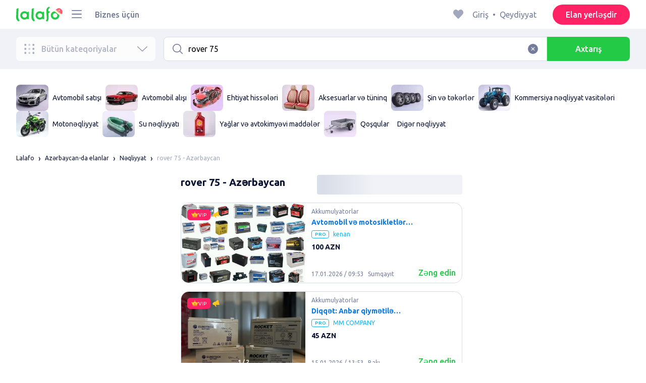

--- FILE ---
content_type: text/html; charset=utf-8
request_url: https://lalafo.az/azerbaijan/transport/q-rover-75
body_size: 67302
content:
<!DOCTYPE html><html><head><meta charSet="utf-8" data-next-head=""/><meta name="viewport" content="width=device-width, initial-scale=1, shrink-to-fit=no, maximum-scale=1" data-next-head=""/><link rel="icon" type="image/png" sizes="32x32" href="/favicons/favicon-christmas-32x32.png" data-next-head=""/><link rel="icon" type="image/png" sizes="16x16" href="/favicons/favicon-christmas-16x16.png" data-next-head=""/><link rel="preload" as="image" imageSrcSet="/_next/image?url=%2Flogo-christmas.svg&amp;w=96&amp;q=75 1x, /_next/image?url=%2Flogo-christmas.svg&amp;w=256&amp;q=75 2x" data-next-head=""/><link rel="preload" as="image" imageSrcSet="/_next/image?url=https%3A%2F%2Fimg5.lalafo.com%2Fi%2Fpromo-label%2F4b%2F1b%2F35%2Fd9e66f8bc1d561b549d0083d94.webp&amp;w=64&amp;q=75 1x, /_next/image?url=https%3A%2F%2Fimg5.lalafo.com%2Fi%2Fpromo-label%2F4b%2F1b%2F35%2Fd9e66f8bc1d561b549d0083d94.webp&amp;w=128&amp;q=75 2x" data-next-head=""/><link rel="preload" as="image" imageSrcSet="/_next/image?url=https%3A%2F%2Fimg5.lalafo.com%2Fi%2Fpromo-label%2Fed%2F8a%2F3a%2F7dd372792d6c9c6a978bfc65ec.webp&amp;w=64&amp;q=75 1x, /_next/image?url=https%3A%2F%2Fimg5.lalafo.com%2Fi%2Fpromo-label%2Fed%2F8a%2F3a%2F7dd372792d6c9c6a978bfc65ec.webp&amp;w=128&amp;q=75 2x" data-next-head=""/><link rel="preload" as="image" imageSrcSet="/_next/image?url=https%3A%2F%2Fimg5.lalafo.com%2Fi%2Fpromo-label%2F09%2F65%2F93%2F81bfb3467a6482121e7d69c49c.webp&amp;w=64&amp;q=75 1x, /_next/image?url=https%3A%2F%2Fimg5.lalafo.com%2Fi%2Fpromo-label%2F09%2F65%2F93%2F81bfb3467a6482121e7d69c49c.webp&amp;w=128&amp;q=75 2x" data-next-head=""/><link rel="preload" as="image" imageSrcSet="/_next/image?url=https%3A%2F%2Fimg5.lalafo.com%2Fi%2Fpromo-label%2Fdc%2F5d%2F4a%2Fd3e87007b9f443df4e74e1e72a.webp&amp;w=64&amp;q=75 1x, /_next/image?url=https%3A%2F%2Fimg5.lalafo.com%2Fi%2Fpromo-label%2Fdc%2F5d%2F4a%2Fd3e87007b9f443df4e74e1e72a.webp&amp;w=128&amp;q=75 2x" data-next-head=""/><link rel="preload" as="image" imageSrcSet="/_next/image?url=https%3A%2F%2Fimg5.lalafo.com%2Fi%2Fpromo-label%2Fef%2Fef%2Ffd%2F4bb1aae8ed99de767ef0a647e4.webp&amp;w=64&amp;q=75 1x, /_next/image?url=https%3A%2F%2Fimg5.lalafo.com%2Fi%2Fpromo-label%2Fef%2Fef%2Ffd%2F4bb1aae8ed99de767ef0a647e4.webp&amp;w=128&amp;q=75 2x" data-next-head=""/><link rel="preload" as="image" imageSrcSet="/_next/image?url=https%3A%2F%2Fimg5.lalafo.com%2Fi%2Fpromo-label%2F0d%2F93%2F0e%2F123d688cefe1ff2248715ebaba.webp&amp;w=64&amp;q=75 1x, /_next/image?url=https%3A%2F%2Fimg5.lalafo.com%2Fi%2Fpromo-label%2F0d%2F93%2F0e%2F123d688cefe1ff2248715ebaba.webp&amp;w=128&amp;q=75 2x" data-next-head=""/><link rel="preload" as="image" imageSrcSet="/_next/image?url=https%3A%2F%2Fimg5.lalafo.com%2Fi%2Fpromo-label%2F24%2Ff9%2Ff1%2F5a6f14f9beeff42aaf56c0fd53.webp&amp;w=64&amp;q=75 1x, /_next/image?url=https%3A%2F%2Fimg5.lalafo.com%2Fi%2Fpromo-label%2F24%2Ff9%2Ff1%2F5a6f14f9beeff42aaf56c0fd53.webp&amp;w=128&amp;q=75 2x" data-next-head=""/><link rel="preload" as="image" imageSrcSet="/_next/image?url=https%3A%2F%2Fimg5.lalafo.com%2Fi%2Fpromo-label%2Fd8%2F49%2Fee%2Fe5f6e34e135408c72b4bb7e56f.webp&amp;w=64&amp;q=75 1x, /_next/image?url=https%3A%2F%2Fimg5.lalafo.com%2Fi%2Fpromo-label%2Fd8%2F49%2Fee%2Fe5f6e34e135408c72b4bb7e56f.webp&amp;w=128&amp;q=75 2x" data-next-head=""/><link rel="preload" as="image" imageSrcSet="/_next/image?url=https%3A%2F%2Fimg5.lalafo.com%2Fi%2Fpromo-label%2F41%2F3b%2F92%2Fbf4bd69c1bffde64af6108c72e.webp&amp;w=64&amp;q=75 1x, /_next/image?url=https%3A%2F%2Fimg5.lalafo.com%2Fi%2Fpromo-label%2F41%2F3b%2F92%2Fbf4bd69c1bffde64af6108c72e.webp&amp;w=128&amp;q=75 2x" data-next-head=""/><link rel="preload" as="image" imageSrcSet="/_next/image?url=https%3A%2F%2Fimg5.lalafo.com%2Fi%2Fpromo-label%2Fbe%2Ff8%2F76%2F369dcc71cafd5c3a7505e813e1.webp&amp;w=64&amp;q=75 1x, /_next/image?url=https%3A%2F%2Fimg5.lalafo.com%2Fi%2Fpromo-label%2Fbe%2Ff8%2F76%2F369dcc71cafd5c3a7505e813e1.webp&amp;w=128&amp;q=75 2x" data-next-head=""/><title data-next-head="">rover 75: Azərbaycan ᐈ Nəqliyyat ▷ 1134 elan ➤ lalafo.az</title><meta name="description" content="lalafo.az ❱❱❱&amp;#12304;1134 elan&amp;#12305; rover 75 ➤ Azərbaycan ⏩ Nəqliyyat ✅ Məhsul və xidmət alıb satmağın ən sadə üsulu lalafo.az ➡️ rover 75: Nəqliyyat pulsuz elanlar lövhəsində Azərbaycan❗" data-next-head=""/><meta name="google-site-verification" content="BNrYcH5b-5VDviyTaHs8UXIyDS5TnC4pal_IMYfDNho" data-next-head=""/><meta name="robots" content="all" data-next-head=""/><meta property="og:title" content="rover 75: Azərbaycan ᐈ Nəqliyyat ▷ 1134 elan ➤ lalafo.az" data-next-head=""/><meta property="og:description" content="lalafo.az ❱❱❱&amp;#12304;1134 elan&amp;#12305; rover 75 ➤ Azərbaycan ⏩ Nəqliyyat ✅ Məhsul və xidmət alıb satmağın ən sadə üsulu lalafo.az ➡️ rover 75: Nəqliyyat pulsuz elanlar lövhəsində Azərbaycan❗" data-next-head=""/><meta property="og:site_name" content="Lalafo" data-next-head=""/><meta property="og:url" content="https://lalafo.az/azerbaijan/transport/q-rover-75" data-next-head=""/><meta property="og:image" content="/images/lalafo-logo.png" data-next-head=""/><meta property="og:type" content="website" data-next-head=""/><meta property="al:ios:url" content="https://lalafo.az/azerbaijan/transport/q-rover-75" data-next-head=""/><meta property="al:ios:app_store_id" content="1063347253" data-next-head=""/><meta property="al:android:url" content="https://lalafo.az/azerbaijan/transport/q-rover-75" data-next-head=""/><meta property="al:android:package" content="com.lalafo" data-next-head=""/><link href="https://lalafo.az/azerbaijan/transport/q-rover-75" rel="canonical" data-next-head=""/><link rel="preload" as="image" imageSrcSet="/_next/image?url=%2Flogo-gray.svg&amp;w=96&amp;q=75 1x, /_next/image?url=%2Flogo-gray.svg&amp;w=256&amp;q=75 2x" data-next-head=""/><link rel="preload" href="/_next/static/media/4b1cfd3867993fed-s.p.woff2" as="font" type="font/woff2" crossorigin="anonymous" data-next-font="size-adjust"/><link rel="preload" href="/_next/static/media/77f5a85cac4ea515-s.p.woff2" as="font" type="font/woff2" crossorigin="anonymous" data-next-font="size-adjust"/><link rel="preload" href="/_next/static/media/eeeb642bd71d217b-s.p.woff2" as="font" type="font/woff2" crossorigin="anonymous" data-next-font="size-adjust"/><link rel="preload" href="/_next/static/media/70d2fd2b9078a5a3-s.p.woff2" as="font" type="font/woff2" crossorigin="anonymous" data-next-font="size-adjust"/><link rel="preload" href="/_next/static/media/e8773fdd4b7ad26f-s.p.woff2" as="font" type="font/woff2" crossorigin="anonymous" data-next-font="size-adjust"/><link rel="preload" href="/_next/static/media/23822ac40846484b-s.p.woff2" as="font" type="font/woff2" crossorigin="anonymous" data-next-font="size-adjust"/><link rel="preload" href="/_next/static/media/12a3e8885b69eb86-s.p.woff2" as="font" type="font/woff2" crossorigin="anonymous" data-next-font="size-adjust"/><link rel="preload" href="/_next/static/media/3ecd40fce058ee61-s.p.woff2" as="font" type="font/woff2" crossorigin="anonymous" data-next-font="size-adjust"/><link rel="preload" href="/_next/static/media/854d2e4705543874-s.p.woff2" as="font" type="font/woff2" crossorigin="anonymous" data-next-font="size-adjust"/><link rel="preload" href="/_next/static/media/b188519314c42064-s.p.woff2" as="font" type="font/woff2" crossorigin="anonymous" data-next-font="size-adjust"/><link rel="preload" href="/_next/static/media/b664222af7dcc13c-s.p.woff2" as="font" type="font/woff2" crossorigin="anonymous" data-next-font="size-adjust"/><link rel="preload" href="/_next/static/media/33a864272e2b3e97-s.p.woff2" as="font" type="font/woff2" crossorigin="anonymous" data-next-font="size-adjust"/><link rel="preload" href="/_next/static/media/07fccecd6728972a-s.p.woff2" as="font" type="font/woff2" crossorigin="anonymous" data-next-font="size-adjust"/><link rel="preload" href="/_next/static/media/46bdd75a3ff56824-s.p.woff2" as="font" type="font/woff2" crossorigin="anonymous" data-next-font="size-adjust"/><link rel="preload" href="/_next/static/css/9ddb18964f3a708c.css" as="style"/><link rel="stylesheet" href="/_next/static/css/9ddb18964f3a708c.css" data-n-g=""/><link rel="preload" href="/_next/static/css/a5fbe23767d5ff07.css" as="style"/><link rel="stylesheet" href="/_next/static/css/a5fbe23767d5ff07.css" data-n-p=""/><link rel="preload" href="/_next/static/css/68c75183f4c5c6ee.css" as="style"/><link rel="stylesheet" href="/_next/static/css/68c75183f4c5c6ee.css" data-n-p=""/><link rel="preload" href="/_next/static/css/a9dc8cbb75ed504b.css" as="style"/><link rel="stylesheet" href="/_next/static/css/a9dc8cbb75ed504b.css" data-n-p=""/><link rel="preload" href="/_next/static/css/164cb245e3176f55.css" as="style"/><link rel="stylesheet" href="/_next/static/css/164cb245e3176f55.css" data-n-p=""/><noscript data-n-css=""></noscript><script defer="" nomodule="" src="/_next/static/chunks/polyfills-42372ed130431b0a.js"></script><script src="/_next/static/chunks/webpack-b1a9b9ffe21857f9.js" defer=""></script><script src="/_next/static/chunks/framework-35ed57db78f589bd.js" defer=""></script><script src="/_next/static/chunks/main-72ede26f42b9444c.js" defer=""></script><script src="/_next/static/chunks/pages/_app-2e00c983026bff48.js" defer=""></script><script src="/_next/static/chunks/4092-106b393b81d68b57.js" defer=""></script><script src="/_next/static/chunks/1130-1d5bacb0d9b83c6c.js" defer=""></script><script src="/_next/static/chunks/1921-3975e7a3e31fff8a.js" defer=""></script><script src="/_next/static/chunks/9357-1623c0144ceaf002.js" defer=""></script><script src="/_next/static/chunks/290-4c9b87fc436815b7.js" defer=""></script><script src="/_next/static/chunks/7878-bc600dc589421afb.js" defer=""></script><script src="/_next/static/chunks/3992-0ae92db311b8ca4c.js" defer=""></script><script src="/_next/static/chunks/3325-593d4f8ffb0ed100.js" defer=""></script><script src="/_next/static/chunks/5472-fff584c5657c1fca.js" defer=""></script><script src="/_next/static/chunks/1786-dbf6fde010361fc1.js" defer=""></script><script src="/_next/static/chunks/6151-c28eb6ff0e8037ae.js" defer=""></script><script src="/_next/static/chunks/6677-861daaf3acd97184.js" defer=""></script><script src="/_next/static/chunks/5197-e6a1abd7f6802360.js" defer=""></script><script src="/_next/static/chunks/2218-160f60081cf13d7b.js" defer=""></script><script src="/_next/static/chunks/2531-e2b11cf3145feeb9.js" defer=""></script><script src="/_next/static/chunks/1870-ccc41685fcd179b3.js" defer=""></script><script src="/_next/static/chunks/2405-1967edd0c5cdc328.js" defer=""></script><script src="/_next/static/chunks/7832-14d14c6a88d2a020.js" defer=""></script><script src="/_next/static/chunks/pages/%5Blang%5D/%5Bcity%5D/%5B...categoryParams%5D-86bbe968beb7d87f.js" defer=""></script><script src="/_next/static/rWnBpjdzFgvg3gMktRCY5/_buildManifest.js" defer=""></script><script src="/_next/static/rWnBpjdzFgvg3gMktRCY5/_ssgManifest.js" defer=""></script></head><body><div id="__next"><style>
#nprogress {
  pointer-events: none;
}

#nprogress .bar {
  background: var(--primaryGreen);

  position: fixed;
  z-index: 99999;
  top: 0;
  left: 0;

  width: 100%;
  height: 2px;
}

/* Fancy blur effect */
#nprogress .peg {
  display: block;
  position: absolute;
  right: 0px;
  width: 100px;
  height: 100%;
  box-shadow: 0 0 10px var(--primaryGreen), 0 0 5px var(--primaryGreen);
  opacity: 1.0;

  -webkit-transform: rotate(3deg) translate(0px, -4px);
      -ms-transform: rotate(3deg) translate(0px, -4px);
          transform: rotate(3deg) translate(0px, -4px);
}

/* Remove these to get rid of the spinner */
#nprogress .spinner {
  display: block;
  position: fixed;
  z-index: 1031;
  top: 15px;
  bottom: auto;
  right: 15px;
  left: auto;
}

#nprogress .spinner-icon {
  width: 18px;
  height: 18px;
  box-sizing: border-box;

  border: solid 2px transparent;
  border-top-color: var(--primaryGreen);
  border-left-color: var(--primaryGreen);
  border-radius: 50%;

  -webkit-animation: nprogress-spinner 400ms linear infinite;
          animation: nprogress-spinner 400ms linear infinite;
}

.nprogress-custom-parent {
  overflow: hidden;
  position: relative;
}

.nprogress-custom-parent #nprogress .spinner,
.nprogress-custom-parent #nprogress .bar {
  position: absolute;
}

@-webkit-keyframes nprogress-spinner {
  0%   { -webkit-transform: rotate(0deg); }
  100% { -webkit-transform: rotate(360deg); }
}
@keyframes nprogress-spinner {
  0%   { transform: rotate(0deg); }
  100% { transform: rotate(360deg); }
}
</style><div class="desktop 
  __variable_9ca99e
  __variable_57abe2
"><div class="RootLayout_pageContainer__5C45t "><header class="Header_mainHeaderHeightContainer__ctqLr"><section class="Header_mainHeaderContainer__dNkcB"><div class="Header_mainHeader__HhfhK container"><div class="Header_mainHeaderLeftBar__6o8r2"><div class="Header_logoContainer__r5Brp"><a href="/"><img alt="" width="92" height="30" decoding="async" data-nimg="1" style="color:transparent" srcSet="/_next/image?url=%2Flogo-christmas.svg&amp;w=96&amp;q=75 1x, /_next/image?url=%2Flogo-christmas.svg&amp;w=256&amp;q=75 2x" src="/_next/image?url=%2Flogo-christmas.svg&amp;w=256&amp;q=75"/></a></div><div class="HeaderDropdownMenu_headerDropdownMenuWrap__c16l2"><div><div class="LFDropdownMenu LFDropdownMenu_LFDropdownMenu__Wf9sF  "><span><span tabindex="0" class="LFIcon LFIcon_LFIcon__MyeLS LFIcon_primary__6yayE LFIcon_size-24__zGWmQ  LFIconMenu "><svg viewBox="0 0 24 24" fill="none" xmlns="http://www.w3.org/2000/svg"><path d="M2 19.1111C2 18.6202 2.3731 18.2222 2.83333 18.2222H21.1667C21.6269 18.2222 22 18.6202 22 19.1111C22 19.602 21.6269 20 21.1667 20H2.83333C2.3731 20 2 19.602 2 19.1111Z" fill="#737d9b"></path><path d="M2 12C2 11.5091 2.3731 11.1111 2.83333 11.1111H21.1667C21.6269 11.1111 22 11.5091 22 12C22 12.4909 21.6269 12.8889 21.1667 12.8889H2.83333C2.3731 12.8889 2 12.4909 2 12Z" fill="#737d9b"></path><path d="M2 4.88889C2 4.39797 2.3731 4 2.83333 4H21.1667C21.6269 4 22 4.39797 22 4.88889C22 5.37981 21.6269 5.77778 21.1667 5.77778H12H2.83333C2.3731 5.77778 2 5.37981 2 4.88889Z" fill="#737d9b"></path></svg></span></span><div class="containerMenu LFDropdownMenu_containerMenu__uS65y "><div class="HeaderDropdownMenu_headerDropdownContainer__4Ipyc "><div class="HeaderDropdownMenu_languageWrapper__SFDhi"><div><div class="LFDropdownLinksList LFDropdownLinksList_LFDropdownLinksList__EtH7U   undefined LFDropdownLinksList_withIcon__32R5Y LFDropdownLinksList_langStyle__6jgxH"><div class="LFDropdownLinksList_titleWrap__RnkAQ"><p class="LFParagraph LFParagraph_LFParagraph__7Blf1 LFParagraph_size-14__twCik  LFDropdownLinksList_title__F2nwL" style="color:#0a1331"><span class="LFDropdownLinksList_titleText__Qywko"><span tabindex="0" class="LFIcon LFIcon_LFIcon__MyeLS LFIcon_primary__6yayE LFIcon_size-16__xxAv8  LFIconGlobe undefined size-16 "><svg viewBox="0 0 14 14" fill="none" xmlns="http://www.w3.org/2000/svg"><path d="M6.99964 1.33301C6.99981 1.33301 6.99953 1.33301 6.99964 1.33301V1.33301Z" fill="#737d9b"></path><path fill-rule="evenodd" clip-rule="evenodd" d="M13.6668 6.99967C13.6668 10.6816 10.6821 13.6663 7.00016 13.6663C3.31826 13.6663 0.333496 10.6816 0.333496 6.99967C0.333496 3.31778 3.31826 0.333008 7.00016 0.333008C10.6821 0.333008 13.6668 3.31778 13.6668 6.99967ZM7.00064 12.6663C7.0097 12.6663 7.115 12.6632 7.31159 12.4553C7.51482 12.2404 7.74391 11.8758 7.9573 11.3423C7.99607 11.2454 8.03367 11.1446 8.06999 11.04C7.72486 11.0141 7.36403 10.9997 6.98864 10.9997C6.62139 10.9997 6.26806 11.0135 5.92976 11.0383C5.96626 11.1435 6.00405 11.2449 6.04302 11.3423C6.25642 11.8758 6.48551 12.2404 6.68873 12.4553C6.88541 12.6633 6.99072 12.6663 6.99969 12.6663M10.5182 11.4423C9.93777 11.9026 9.26505 12.2515 8.53232 12.4568C8.74093 12.09 8.92756 11.6504 9.08629 11.1528C9.61399 11.2308 10.0932 11.3323 10.5182 11.4423ZM11.3457 10.6369C10.7868 10.4662 10.1145 10.3002 9.34431 10.1805C9.51995 9.37318 9.63081 8.46503 9.65944 7.49967H12.6451C12.5411 8.68868 12.07 9.77243 11.3457 10.6369ZM12.6451 6.49967H9.65944C9.63081 5.53431 9.51995 4.62616 9.34431 3.81886C10.1145 3.69913 10.7868 3.53318 11.3457 3.36248C12.07 4.22691 12.5411 5.31066 12.6451 6.49967ZM10.5182 2.55701C10.0932 2.66709 9.61398 2.76859 9.08628 2.84655C8.92755 2.34889 8.74092 1.9093 8.53232 1.54257C9.26505 1.74787 9.93776 2.09677 10.5182 2.55701ZM6.99964 1.33301C6.9903 1.33305 6.88502 1.33646 6.68873 1.54402C6.48551 1.75891 6.25642 2.12353 6.04302 2.65702C6.00405 2.75444 5.96626 2.85585 5.92976 2.96104C6.26807 2.98583 6.62139 2.99966 6.98864 2.99966C7.36402 2.99966 7.72486 2.98521 8.06999 2.95938C8.03366 2.85478 7.99607 2.75393 7.9573 2.65702C7.74391 2.12353 7.51482 1.75891 7.31159 1.54402C7.11179 1.33274 7.00565 1.33299 6.99964 1.33301C6.99953 1.33301 6.99981 1.33301 6.99964 1.33301ZM3.47649 2.56151C4.05819 2.09905 4.73289 1.74854 5.468 1.54257C5.25895 1.9101 5.07196 2.3508 4.91301 2.84979C4.38382 2.77246 3.9031 2.67137 3.47649 2.56151ZM2.64997 3.36807C1.92832 4.23159 1.45898 5.31323 1.35525 6.49967H4.34088C4.36947 5.53569 4.48006 4.62875 4.65527 3.82231C3.88415 3.70363 3.21057 3.53845 2.64997 3.36807ZM1.35525 7.49967C1.45898 8.68612 1.92832 9.76776 2.64996 10.6313C3.21057 10.4609 3.88414 10.2957 4.65527 10.177C4.48006 9.37059 4.36947 8.46366 4.34088 7.49967H1.35525ZM3.47648 11.4378C4.05819 11.9003 4.73289 12.2508 5.46801 12.4568C5.25895 12.0893 5.07196 11.6485 4.91301 11.1496C4.38382 11.2269 3.90309 11.328 3.47648 11.4378ZM6.98864 9.99967C6.52201 9.99967 6.07616 10.0206 5.65299 10.0573C5.48297 9.30602 5.37096 8.43884 5.34134 7.49967H8.65898C8.62934 8.43966 8.51716 9.30754 8.34689 10.0592C7.917 10.0213 7.46357 9.99967 6.98864 9.99967ZM8.65898 6.49967H5.34134C5.37096 5.5605 5.48297 4.69332 5.653 3.94208C6.07616 3.97876 6.52201 3.99966 6.98864 3.99966C7.46357 3.99966 7.917 3.97801 8.34688 3.94011C8.51716 4.6918 8.62934 5.55968 8.65898 6.49967Z" fill="#737d9b"></path></svg></span>Azərbaycan dili</span><span tabindex="0" class="LFIcon LFIcon_LFIcon__MyeLS LFIcon_primary__6yayE LFIcon_size-12__fDpe0  LFIconArrowDown "><svg viewBox="0 0 24 24" fill="none" xmlns="http://www.w3.org/2000/svg"><path fill-rule="evenodd" clip-rule="evenodd" d="M11.1778 16.6758C11.6319 17.1081 12.3681 17.1081 12.8222 16.6758L21.7957 8.13375C22.0681 7.87439 22.0681 7.45388 21.7957 7.19452C21.5232 6.93516 21.0815 6.93516 20.809 7.19452L12 15.58L3.191 7.19452C2.91855 6.93516 2.4768 6.93516 2.20434 7.19452C1.93189 7.45388 1.93189 7.87439 2.20434 8.13375L11.1778 16.6758Z" fill="#737d9b"></path></svg></span></p></div><ul class="LFDropdownLinksList_list__VYRAi"><li class="LFDropdownLinksList_selected__SDpwb"><a href="https://lalafo.az" class="LFDropdownLinksList_listItemLink__CWM_6"><span class="LFDropdownLinksList_itemLabel__ZVZnP">Azərbaycan dili</span><span tabindex="0" class="LFIcon LFIcon_LFIcon__MyeLS LFIcon_primary__6yayE LFIcon_size-16__xxAv8  LFIconCheck "><svg viewBox="0 0 24 24" fill="none" xmlns="http://www.w3.org/2000/svg"><path fill-rule="evenodd" clip-rule="evenodd" d="M9.28616 13.7998L7.09412 11.6796C6.51468 11.1192 5.59713 11.1129 5.01009 11.6654C4.38271 12.2559 4.37591 13.2508 4.99518 13.8497L9.28616 18L19.0105 8.59453C19.6296 7.99574 19.6296 7.00321 19.0105 6.40443C18.4188 5.83214 17.4795 5.83337 16.8893 6.40721L9.28616 13.7998Z" fill="#22ca46"></path></svg></span></a></li><li class=""><a href="https://lalafo.az/ru" class="LFDropdownLinksList_listItemLink__CWM_6"><span class="LFDropdownLinksList_itemLabel__ZVZnP">Русский</span></a></li></ul></div></div></div><ul class="MenuList_menuList__vey9V"><li class="MenuSection_menuSectionItem__5PwY3"><span class="LFCaption LFCaption_LFCaption__Q4aKz LFCaption_size-14__Fc_bm " style="color:#0a1331">Hüquqi məlumat</span><span tabindex="0" class="LFIcon LFIcon_LFIcon__MyeLS LFIcon_primary__6yayE LFIcon_size-12__fDpe0  LFIconArrowRight "><svg viewBox="0 0 24 24" fill="none" xmlns="http://www.w3.org/2000/svg"><path fill-rule="evenodd" clip-rule="evenodd" d="M16.6758 12.8222C17.1081 12.3681 17.1081 11.6319 16.6758 11.1778L8.13375 2.20434C7.87439 1.93189 7.45388 1.93189 7.19452 2.20434C6.93516 2.4768 6.93516 2.91854 7.19452 3.191L15.58 12L7.19452 20.809C6.93516 21.0815 6.93516 21.5232 7.19452 21.7957C7.45388 22.0681 7.87439 22.0681 8.13375 21.7957L16.6758 12.8222Z" fill="#737d9b"></path></svg></span></li><li class="MenuSection_menuSectionItem__5PwY3"><span class="LFCaption LFCaption_LFCaption__Q4aKz LFCaption_size-14__Fc_bm " style="color:#0a1331">lalafo qaydaları</span><span tabindex="0" class="LFIcon LFIcon_LFIcon__MyeLS LFIcon_primary__6yayE LFIcon_size-12__fDpe0  LFIconArrowRight "><svg viewBox="0 0 24 24" fill="none" xmlns="http://www.w3.org/2000/svg"><path fill-rule="evenodd" clip-rule="evenodd" d="M16.6758 12.8222C17.1081 12.3681 17.1081 11.6319 16.6758 11.1778L8.13375 2.20434C7.87439 1.93189 7.45388 1.93189 7.19452 2.20434C6.93516 2.4768 6.93516 2.91854 7.19452 3.191L15.58 12L7.19452 20.809C6.93516 21.0815 6.93516 21.5232 7.19452 21.7957C7.45388 22.0681 7.87439 22.0681 8.13375 21.7957L16.6758 12.8222Z" fill="#737d9b"></path></svg></span></li><li class="MenuItem_menuItem__fwWbK"><a href="https://lalafo.az/page/about-us"><span class="LFCaption LFCaption_LFCaption__Q4aKz LFCaption_size-14__Fc_bm " style="color:#0a1331">Bizim haqqımızda</span></a></li><li class="MenuItem_menuItem__fwWbK"><a href="https://lalafo.az/page/contacts"><span class="LFCaption LFCaption_LFCaption__Q4aKz LFCaption_size-14__Fc_bm " style="color:#0a1331">Əlaqə</span></a></li></ul></div><ul class="SocialList_mainSocialList__jNmQK HeaderDropdownMenu_socialList__g2AZO"><li class="SocialList_mainSocialListItem__qv4LN"><a href="https://www.facebook.com/lalafoAZ/" class="SocialList_socialItemLink__CSfDO SocialList_facebook__NtluI" target="_blank" rel="noopener noreferrer"><span tabindex="0" class="LFIcon LFIcon_LFIcon__MyeLS LFIcon_primary__6yayE LFIcon_size-16__xxAv8  LFIconFacebookMono undefined size-16 #737d9b "><svg viewBox="0 0 16 16" fill="none" xmlns="http://www.w3.org/2000/svg"><path fill-rule="evenodd" clip-rule="evenodd" d="M6.25124 15H8.7525V8.00342H10.6289L11 5.81724H8.7525V4.23307C8.7525 3.72238 9.07675 3.18618 9.54017 3.18618H10.8175V1H9.25208V1.0098C6.8027 1.10033 6.29946 2.54498 6.25582 4.06242H6.25124V5.81724H5V8.00342H6.25124V15Z" fill="#737d9b"></path></svg></span><p class="LFParagraph LFParagraph_LFParagraph__7Blf1 LFParagraph_size-14__twCik  ">Facebook</p></a></li><li class="SocialList_mainSocialListItem__qv4LN"><a href="https://twitter.com/lalafo_com" class="SocialList_socialItemLink__CSfDO SocialList_x__7jys9" target="_blank" rel="noopener noreferrer"><span tabindex="0" class="LFIcon LFIcon_LFIcon__MyeLS LFIcon_primary__6yayE LFIcon_size-28__0hebi  LFIconXMono  size-28 #737d9b "><svg viewBox="0 0 29 22" fill="none" xmlns="http://www.w3.org/2000/svg"><g clip-path="url(#clip0_14675_11780)"><path d="M10.6838 16.2187L7.56415 11.6861L7.11987 11.0409L3.49983 5.78126H5.05701L7.98459 10.0348L8.42882 10.6801L12.241 16.2187H10.6838ZM12.8848 15.776L8.95548 10.0675L8.51125 9.42189L5.70047 5.33841L5.46752 5H2.01367L2.85601 6.22401L6.59323 11.6541L7.03748 12.299L10.0403 16.662L10.2733 17H13.7271L12.8848 15.776Z" fill="#737d9b"></path><path d="M7.1197 11.0409L7.56397 11.6861L7.03731 12.299L2.99645 17H2L6.59306 11.6541L7.1197 11.0409Z" fill="#737d9b"></path><path d="M13.3111 4.99963L8.95527 10.0671L8.42861 10.6797L7.98438 10.0345L8.51104 9.42152L11.4616 5.98721L12.3147 4.99963H13.3111Z" fill="#737d9b"></path><path d="M27.028 16.5C26.888 16.22 26.72 15.912 26.524 15.576C26.328 15.2307 26.1133 14.876 25.88 14.512C25.6467 14.1387 25.404 13.77 25.152 13.406C24.9 13.0327 24.6573 12.6827 24.424 12.356C24.1907 12.6827 23.948 13.0327 23.696 13.406C23.444 13.77 23.2013 14.1387 22.968 14.512C22.744 14.876 22.5293 15.2307 22.324 15.576C22.128 15.912 21.96 16.22 21.82 16.5H20.322C20.742 15.6787 21.2273 14.8433 21.778 13.994C22.338 13.1447 22.9307 12.272 23.556 11.376L20.448 6.798H22.016L24.41 10.41L26.776 6.798H28.33L25.278 11.32C25.9127 12.2253 26.51 13.1073 27.07 13.966C27.63 14.8247 28.1247 15.6693 28.554 16.5H27.028Z" fill="#737d9b"></path></g><defs><clipPath id="clip0_14675_11780"><rect width="29" height="21" fill="white" transform="translate(0 0.5)"></rect></clipPath></defs></svg></span></a></li><li class="SocialList_mainSocialListItem__qv4LN"><a href="https://www.instagram.com/lalafoaz" class="SocialList_socialItemLink__CSfDO SocialList_instagram__Ls_4l" target="_blank" rel="noopener noreferrer"><span tabindex="0" class="LFIcon LFIcon_LFIcon__MyeLS LFIcon_primary__6yayE LFIcon_size-16__xxAv8  LFIconInstagramMono undefined size-16 #737d9b "><svg viewBox="0 0 16 16" fill="none" xmlns="http://www.w3.org/2000/svg"><path fill-rule="evenodd" clip-rule="evenodd" d="M8.00083 0.666626C6.0092 0.666626 5.75947 0.675068 4.97729 0.710756C4.19674 0.746357 3.66366 0.870336 3.1972 1.05163C2.71497 1.23901 2.30601 1.48976 1.8983 1.89744C1.49062 2.30515 1.23986 2.71412 1.05249 3.19635C0.87119 3.6628 0.747212 4.19589 0.711611 4.97644C0.675922 5.75861 0.66748 6.00835 0.66748 7.99997C0.66748 9.99157 0.675922 10.2413 0.711611 11.0235C0.747212 11.804 0.87119 12.3371 1.05249 12.8036C1.23986 13.2858 1.49062 13.6948 1.8983 14.1025C2.30601 14.5102 2.71497 14.7609 3.1972 14.9483C3.66366 15.1296 4.19674 15.2536 4.97729 15.2892C5.75947 15.3249 6.0092 15.3333 8.00083 15.3333C9.99243 15.3333 10.2422 15.3249 11.0243 15.2892C11.8049 15.2536 12.338 15.1296 12.8044 14.9483C13.2867 14.7609 13.6956 14.5102 14.1033 14.1025C14.511 13.6948 14.7618 13.2858 14.9492 12.8036C15.1304 12.3371 15.2544 11.804 15.29 11.0235C15.3257 10.2413 15.3341 9.99157 15.3341 7.99997C15.3341 6.00835 15.3257 5.75861 15.29 4.97644C15.2544 4.19589 15.1304 3.6628 14.9492 3.19635C14.7618 2.71412 14.511 2.30515 14.1033 1.89744C13.6956 1.48976 13.2867 1.23901 12.8044 1.05163C12.338 0.870336 11.8049 0.746357 11.0243 0.710756C10.2422 0.675068 9.99243 0.666626 8.00083 0.666626ZM8.00099 1.99997C9.95514 1.99997 10.1866 2.00744 10.9584 2.04265C11.6719 2.07518 12.0594 2.19441 12.3173 2.29464C12.6589 2.4274 12.9027 2.586 13.1588 2.84212C13.4149 3.0982 13.5735 3.34201 13.7063 3.68362C13.8065 3.94151 13.9258 4.32903 13.9583 5.0426C13.9935 5.81432 14.001 6.0458 14.001 7.99998C14.001 9.95414 13.9935 10.1856 13.9583 10.9573C13.9258 11.6709 13.8065 12.0584 13.7063 12.3163C13.5735 12.6579 13.4149 12.9017 13.1588 13.1578C12.9027 13.4139 12.6589 13.5725 12.3173 13.7053C12.0594 13.8055 11.6719 13.9248 10.9584 13.9573C10.1867 13.9925 9.95529 14 8.00099 14C6.04667 14 5.81524 13.9925 5.0436 13.9573C4.33004 13.9248 3.94252 13.8055 3.68463 13.7053C3.34301 13.5725 3.09921 13.4139 2.84312 13.1578C2.58703 12.9017 2.42841 12.6579 2.29565 12.3163C2.19542 12.0584 2.07619 11.6709 2.04365 10.9573C2.00844 10.1856 2.00098 9.95414 2.00098 7.99998C2.00098 6.0458 2.00844 5.81432 2.04365 5.0426C2.07619 4.32903 2.19542 3.94151 2.29565 3.68362C2.42841 3.34201 2.587 3.0982 2.84312 2.84212C3.09921 2.586 3.34301 2.4274 3.68463 2.29464C3.94252 2.19441 4.33004 2.07518 5.0436 2.04265C5.81533 2.00744 6.04681 1.99997 8.00099 1.99997ZM8.00083 11.3333C6.15985 11.3333 4.66748 9.84093 4.66748 7.99998C4.66748 6.15901 6.15985 4.66664 8.00083 4.66664C9.84177 4.66664 11.3341 6.15901 11.3341 7.99998C11.3341 9.84093 9.84177 11.3333 8.00083 11.3333ZM8.0005 9.99997C6.89591 9.99997 6.00049 9.10454 6.00049 7.99998C6.00049 6.89539 6.89591 5.99997 8.0005 5.99997C9.10506 5.99997 10.0005 6.89539 10.0005 7.99998C10.0005 9.10454 9.10506 9.99997 8.0005 9.99997ZM11.667 5.3333C12.2193 5.3333 12.667 4.88561 12.667 4.33332C12.667 3.78103 12.2193 3.3333 11.667 3.3333C11.1147 3.3333 10.667 3.78103 10.667 4.33332C10.667 4.88561 11.1147 5.3333 11.667 5.3333Z" fill="#737d9b"></path></svg></span><p class="LFParagraph LFParagraph_LFParagraph__7Blf1 LFParagraph_size-14__twCik  ">Instagram</p></a></li></ul></div></div></div></div><a class="LFLink LFLink_LFLink__iZL_Y LFLink_large__r_smV  LFLink_weight-500__Dj2og " href="https://lalafo.az/info/paid-posting" target="_blank">Biznes üçün</a></div><div class="RightBarDefault_rightBarDefaultContainer__cS9Rm"><ul class="RightBarDefault_headerList__wA__O"><li class="RightBarDefault_headerListItem__sRRUG"><span tabindex="0" class="LFIcon LFIcon_LFIcon__MyeLS LFIcon_primary__6yayE LFIcon_size-24__zGWmQ  LFIconHeart  size-24 var(--neutralMediumGrey) "><svg width="16" height="16" viewBox="0 0 16 16" fill="none" xmlns="http://www.w3.org/2000/svg"><path fill-rule="evenodd" clip-rule="evenodd" d="M13.6385 3.11717C14.2968 3.83213 14.6666 4.80202 14.6666 5.81337C14.6666 6.82471 14.2968 7.7946 13.6385 8.50956L8.98197 13.5694C8.95632 13.5973 8.92949 13.6241 8.90155 13.6497C8.35911 14.1465 7.51566 14.1106 7.01764 13.5694L2.3611 8.50956C0.990719 7.02049 0.990719 4.60624 2.3611 3.11717C3.73147 1.6281 5.9533 1.6281 7.32367 3.11717L7.99981 3.85187L8.67594 3.11717C9.33392 2.40188 10.2265 2 11.1572 2C12.088 2 12.9806 2.40188 13.6385 3.11717Z" fill="var(--neutralMediumGrey)"></path></svg></span></li></ul><div class="HeaderUserMenu_mainHeaderUserMenu__X3P0l"><div><p class="LFParagraph LFParagraph_LFParagraph__7Blf1 LFParagraph_size-16__SrXOu  GuestMenu_guestMenu__PZA3_">Giriş<span class="GuestMenu_dotSpreader__1X6M3">•</span>Qeydiyyat</p></div></div><button class="LFButton LFButton_LFButton__cJp8r LFButton_medium__WfNI9 LFButton_primary-pink__f3D_I  RightBarDefault_headerSellButton__yCyal" type="button">Elan yerləşdir</button></div></div></section></header><div class="RootLayout_page__7duUv "><div class="ListingDesktop_listingDesktopContainer__JqVWx"><section></section><section class="NavigationBar_navigationBarContainer__q1Tmr"><div class="container NavigationBar_navigationBar__PEI45"><div class="AllCategoriesButton_allCategoriesButtonContainer__G_p1x"><button class="AllCategoriesButton_allCategoriesButton__FrS5g " type="button" disabled=""><span tabindex="0" class="LFIcon LFIcon_LFIcon__MyeLS LFIcon_primary__6yayE LFIcon_size-24__zGWmQ  LFIconCategories  size-24 "><svg xmlns="http://www.w3.org/2000/svg" width="32" height="32" viewBox="0 0 32 32" fill="none"><path fill-rule="evenodd" clip-rule="evenodd" d="M26.6667 29.3333C28.1394 29.3333 29.3333 28.1394 29.3333 26.6667C29.3333 25.1939 28.1394 24 26.6667 24C25.1939 24 24 25.1939 24 26.6667C24 28.1394 25.1939 29.3333 26.6667 29.3333Z" fill="url(#paint0_radial_539_1837)"></path><path fill-rule="evenodd" clip-rule="evenodd" d="M15.9997 29.3333C17.4724 29.3333 18.6663 28.1394 18.6663 26.6667C18.6663 25.1939 17.4724 24 15.9997 24C14.5269 24 13.333 25.1939 13.333 26.6667C13.333 28.1394 14.5269 29.3333 15.9997 29.3333Z" fill="url(#paint1_radial_539_1837)"></path><path fill-rule="evenodd" clip-rule="evenodd" d="M5.33317 29.3333C6.80593 29.3333 7.99984 28.1394 7.99984 26.6667C7.99984 25.1939 6.80593 24 5.33317 24C3.86041 24 2.6665 25.1939 2.6665 26.6667C2.6665 28.1394 3.86041 29.3333 5.33317 29.3333Z" fill="url(#paint2_radial_539_1837)"></path><path fill-rule="evenodd" clip-rule="evenodd" d="M26.6667 18.6666C28.1394 18.6666 29.3333 17.4727 29.3333 16C29.3333 14.5272 28.1394 13.3333 26.6667 13.3333C25.1939 13.3333 24 14.5272 24 16C24 17.4727 25.1939 18.6666 26.6667 18.6666Z" fill="url(#paint3_radial_539_1837)"></path><path fill-rule="evenodd" clip-rule="evenodd" d="M15.9997 18.6666C17.4724 18.6666 18.6663 17.4727 18.6663 16C18.6663 14.5272 17.4724 13.3333 15.9997 13.3333C14.5269 13.3333 13.333 14.5272 13.333 16C13.333 17.4727 14.5269 18.6666 15.9997 18.6666Z" fill="url(#paint4_radial_539_1837)"></path><path fill-rule="evenodd" clip-rule="evenodd" d="M5.33317 18.6666C6.80593 18.6666 7.99984 17.4727 7.99984 16C7.99984 14.5272 6.80593 13.3333 5.33317 13.3333C3.86041 13.3333 2.6665 14.5272 2.6665 16C2.6665 17.4727 3.86041 18.6666 5.33317 18.6666Z" fill="url(#paint5_radial_539_1837)"></path><path fill-rule="evenodd" clip-rule="evenodd" d="M26.6667 8.00002C28.1394 8.00002 29.3333 6.80611 29.3333 5.33335C29.3333 3.86059 28.1394 2.66669 26.6667 2.66669C25.1939 2.66669 24 3.86059 24 5.33335C24 6.80611 25.1939 8.00002 26.6667 8.00002Z" fill="url(#paint6_radial_539_1837)"></path><path fill-rule="evenodd" clip-rule="evenodd" d="M15.9997 8.00002C17.4724 8.00002 18.6663 6.80611 18.6663 5.33335C18.6663 3.86059 17.4724 2.66669 15.9997 2.66669C14.5269 2.66669 13.333 3.86059 13.333 5.33335C13.333 6.80611 14.5269 8.00002 15.9997 8.00002Z" fill="url(#paint7_radial_539_1837)"></path><path fill-rule="evenodd" clip-rule="evenodd" d="M5.33317 8.00002C6.80593 8.00002 7.99984 6.80611 7.99984 5.33335C7.99984 3.86059 6.80593 2.66669 5.33317 2.66669C3.86041 2.66669 2.6665 3.86059 2.6665 5.33335C2.6665 6.80611 3.86041 8.00002 5.33317 8.00002Z" fill="url(#paint8_radial_539_1837)"></path><defs><radialGradient id="paint0_radial_539_1837" cx="0" cy="0" r="1" gradientUnits="userSpaceOnUse" gradientTransform="translate(25.4815 26.6667) rotate(-180) scale(3.55556)"><stop stop-color="#C1C6D3"></stop><stop offset="1" stop-color="#737D9B"></stop></radialGradient><radialGradient id="paint1_radial_539_1837" cx="0" cy="0" r="1" gradientUnits="userSpaceOnUse" gradientTransform="translate(14.8145 26.3704) rotate(176.424) scale(4.74999)"><stop stop-color="#D9DDE7"></stop><stop offset="1" stop-color="#A1A8BD"></stop></radialGradient><radialGradient id="paint2_radial_539_1837" cx="0" cy="0" r="1" gradientUnits="userSpaceOnUse" gradientTransform="translate(4.14799 26.6667) rotate(-180) scale(3.55556)"><stop stop-color="#C1C6D3"></stop><stop offset="1" stop-color="#737D9B"></stop></radialGradient><radialGradient id="paint3_radial_539_1837" cx="0" cy="0" r="1" gradientUnits="userSpaceOnUse" gradientTransform="translate(25.4815 16) rotate(-180) scale(3.55556)"><stop stop-color="#C1C6D3"></stop><stop offset="1" stop-color="#737D9B"></stop></radialGradient><radialGradient id="paint4_radial_539_1837" cx="0" cy="0" r="1" gradientUnits="userSpaceOnUse" gradientTransform="translate(14.8145 15.7037) rotate(176.424) scale(4.74999)"><stop stop-color="#D9DDE7"></stop><stop offset="1" stop-color="#A1A8BD"></stop></radialGradient><radialGradient id="paint5_radial_539_1837" cx="0" cy="0" r="1" gradientUnits="userSpaceOnUse" gradientTransform="translate(4.14799 16) rotate(-180) scale(3.55556)"><stop stop-color="#C1C6D3"></stop><stop offset="1" stop-color="#737D9B"></stop></radialGradient><radialGradient id="paint6_radial_539_1837" cx="0" cy="0" r="1" gradientUnits="userSpaceOnUse" gradientTransform="translate(25.4815 5.33335) rotate(-180) scale(3.55556)"><stop stop-color="#C1C6D3"></stop><stop offset="1" stop-color="#737D9B"></stop></radialGradient><radialGradient id="paint7_radial_539_1837" cx="0" cy="0" r="1" gradientUnits="userSpaceOnUse" gradientTransform="translate(14.8145 5.03706) rotate(176.424) scale(4.74999)"><stop stop-color="#D9DDE7"></stop><stop offset="1" stop-color="#A1A8BD"></stop></radialGradient><radialGradient id="paint8_radial_539_1837" cx="0" cy="0" r="1" gradientUnits="userSpaceOnUse" gradientTransform="translate(4.14799 5.33335) rotate(-180) scale(3.55556)"><stop stop-color="#C1C6D3"></stop><stop offset="1" stop-color="#737D9B"></stop></radialGradient></defs></svg></span><div class="AllCategoriesButton_allCategoriesButtonContentContainer__iSL76"><p class="LFSubHeading LFSubHeading_LFSubHeading__bFlVS LFSubHeading_size-16__lhRfs LFSubHeading_weight-500__r2_fe ">Bütün kateqoriyalar</p><span tabindex="0" class="LFIcon LFIcon_LFIcon__MyeLS LFIcon_primary__6yayE LFIcon_size-24__zGWmQ  LFIconArrowDown "><svg viewBox="0 0 24 24" fill="none" xmlns="http://www.w3.org/2000/svg"><path fill-rule="evenodd" clip-rule="evenodd" d="M11.1778 16.6758C11.6319 17.1081 12.3681 17.1081 12.8222 16.6758L21.7957 8.13375C22.0681 7.87439 22.0681 7.45388 21.7957 7.19452C21.5232 6.93516 21.0815 6.93516 20.809 7.19452L12 15.58L3.191 7.19452C2.91855 6.93516 2.4768 6.93516 2.20434 7.19452C1.93189 7.45388 1.93189 7.87439 2.20434 8.13375L11.1778 16.6758Z" fill="#737d9b"></path></svg></span></div></button></div><div class="NavigationBar_searchInputContainer__64k9X"><div class="SearchInput_searchInputContainer__ciBd_"><span tabindex="0" class="LFIcon LFIcon_LFIcon__MyeLS LFIcon_primary__6yayE LFIcon_size-24__zGWmQ  LFIconSearch  size-24 "><svg xmlns="http://www.w3.org/2000/svg" viewBox="0 0 24 24" fill="none"><path fill-rule="evenodd" clip-rule="evenodd" d="M2 10.5333C2 5.8205 5.8205 2 10.5333 2C15.2462 2 19.0667 5.8205 19.0667 10.5333C19.0667 12.6017 18.3308 14.4981 17.1066 15.9752L21.7657 20.6343C22.0781 20.9467 22.0781 21.4533 21.7657 21.7657C21.4533 22.0781 20.9467 22.0781 20.6343 21.7657L15.9752 17.1066C14.4981 18.3308 12.6017 19.0667 10.5333 19.0667C5.8205 19.0667 2 15.2462 2 10.5333ZM10.5333 17.4667C6.70416 17.4667 3.6 14.3625 3.6 10.5333C3.6 6.70416 6.70416 3.6 10.5333 3.6C14.3625 3.6 17.4667 6.70416 17.4667 10.5333C17.4667 14.3625 14.3625 17.4667 10.5333 17.4667Z" fill="#737d9b"></path></svg></span><input type="text" class="SearchInput_searchInput___QxoV" placeholder="Nəqliyyat-da axtar" value="rover 75"/><span tabindex="0" class="LFIcon LFIcon_LFIcon__MyeLS LFIcon_primary__6yayE LFIcon_size-24__zGWmQ  LFIconCrossFilled "><svg viewBox="0 0 32 32" fill="none" xmlns="http://www.w3.org/2000/svg"><circle cx="16.0013" cy="16.0003" r="13.3333" fill="#737d9b"></circle><path d="M12.2305 12.2285L19.7729 19.771M12.2305 19.771L19.7729 12.2285" stroke="#ffffff" stroke-width="1.5" stroke-linecap="round"></path></svg></span><button type="button" class="SearchInput_searchInputButton__UQuOx"><p class="LFSubHeading LFSubHeading_LFSubHeading__bFlVS LFSubHeading_size-16__lhRfs LFSubHeading_weight-500__r2_fe " style="color:#ffffff">Axtarış</p></button></div></div></div></section><div class="container"><div class="CategoryTabList_categoryTabListContainer__x0HcO "><nav class="CategoryTabList_categoryTabList__5JTwc "><a class="
        item_category
        
      " href="/azerbaijan/avtomobili-s-probegom"><div class="CategoryTabSmall_categoryTabSmallContainer__d3ZW4"><img alt="Avtomobil satışı" width="64" height="52" decoding="async" data-nimg="1" style="color:transparent" srcSet="/_next/image?url=https%3A%2F%2Fimg5.lalafo.com%2Fi%2Fpromo-label%2F4b%2F1b%2F35%2Fd9e66f8bc1d561b549d0083d94.webp&amp;w=64&amp;q=75 1x, /_next/image?url=https%3A%2F%2Fimg5.lalafo.com%2Fi%2Fpromo-label%2F4b%2F1b%2F35%2Fd9e66f8bc1d561b549d0083d94.webp&amp;w=128&amp;q=75 2x" src="/_next/image?url=https%3A%2F%2Fimg5.lalafo.com%2Fi%2Fpromo-label%2F4b%2F1b%2F35%2Fd9e66f8bc1d561b549d0083d94.webp&amp;w=128&amp;q=75"/><div class="CategoryTabSmall_categoryTabSmallContent__YLoGP"><p class="LFParagraph LFParagraph_LFParagraph__7Blf1 LFParagraph_size-14__twCik  ">Avtomobil satışı</p></div></div></a><a class="
        item_category
        
      " href="/azerbaijan/avtomobili-s-probegom/avtomobilerin-alisi"><div class="CategoryTabSmall_categoryTabSmallContainer__d3ZW4"><img alt="Avtomobil alışı" width="64" height="52" decoding="async" data-nimg="1" style="color:transparent" srcSet="/_next/image?url=https%3A%2F%2Fimg5.lalafo.com%2Fi%2Fpromo-label%2Fed%2F8a%2F3a%2F7dd372792d6c9c6a978bfc65ec.webp&amp;w=64&amp;q=75 1x, /_next/image?url=https%3A%2F%2Fimg5.lalafo.com%2Fi%2Fpromo-label%2Fed%2F8a%2F3a%2F7dd372792d6c9c6a978bfc65ec.webp&amp;w=128&amp;q=75 2x" src="/_next/image?url=https%3A%2F%2Fimg5.lalafo.com%2Fi%2Fpromo-label%2Fed%2F8a%2F3a%2F7dd372792d6c9c6a978bfc65ec.webp&amp;w=128&amp;q=75"/><div class="CategoryTabSmall_categoryTabSmallContent__YLoGP"><p class="LFParagraph LFParagraph_LFParagraph__7Blf1 LFParagraph_size-14__twCik  ">Avtomobil alışı</p></div></div></a><a class="
        item_category
        
      " href="/azerbaijan/zapchasti"><div class="CategoryTabSmall_categoryTabSmallContainer__d3ZW4"><img alt="Ehtiyat hissələri" width="64" height="52" decoding="async" data-nimg="1" style="color:transparent" srcSet="/_next/image?url=https%3A%2F%2Fimg5.lalafo.com%2Fi%2Fpromo-label%2F09%2F65%2F93%2F81bfb3467a6482121e7d69c49c.webp&amp;w=64&amp;q=75 1x, /_next/image?url=https%3A%2F%2Fimg5.lalafo.com%2Fi%2Fpromo-label%2F09%2F65%2F93%2F81bfb3467a6482121e7d69c49c.webp&amp;w=128&amp;q=75 2x" src="/_next/image?url=https%3A%2F%2Fimg5.lalafo.com%2Fi%2Fpromo-label%2F09%2F65%2F93%2F81bfb3467a6482121e7d69c49c.webp&amp;w=128&amp;q=75"/><div class="CategoryTabSmall_categoryTabSmallContent__YLoGP"><p class="LFParagraph LFParagraph_LFParagraph__7Blf1 LFParagraph_size-14__twCik  ">Ehtiyat hissələri</p></div></div></a><a class="
        item_category
        
      " href="/azerbaijan/zapchasti-i-aksessuary"><div class="CategoryTabSmall_categoryTabSmallContainer__d3ZW4"><img alt="Aksesuarlar və tüninq" width="64" height="52" decoding="async" data-nimg="1" style="color:transparent" srcSet="/_next/image?url=https%3A%2F%2Fimg5.lalafo.com%2Fi%2Fpromo-label%2Fdc%2F5d%2F4a%2Fd3e87007b9f443df4e74e1e72a.webp&amp;w=64&amp;q=75 1x, /_next/image?url=https%3A%2F%2Fimg5.lalafo.com%2Fi%2Fpromo-label%2Fdc%2F5d%2F4a%2Fd3e87007b9f443df4e74e1e72a.webp&amp;w=128&amp;q=75 2x" src="/_next/image?url=https%3A%2F%2Fimg5.lalafo.com%2Fi%2Fpromo-label%2Fdc%2F5d%2F4a%2Fd3e87007b9f443df4e74e1e72a.webp&amp;w=128&amp;q=75"/><div class="CategoryTabSmall_categoryTabSmallContent__YLoGP"><p class="LFParagraph LFParagraph_LFParagraph__7Blf1 LFParagraph_size-14__twCik  ">Aksesuarlar və tüninq</p></div></div></a><a class="
        item_category
        
      " href="/azerbaijan/zapchasti-i-aksessuary/shiny-i-diski"><div class="CategoryTabSmall_categoryTabSmallContainer__d3ZW4"><img alt="Şin və təkərlər" width="64" height="52" decoding="async" data-nimg="1" style="color:transparent" srcSet="/_next/image?url=https%3A%2F%2Fimg5.lalafo.com%2Fi%2Fpromo-label%2Fef%2Fef%2Ffd%2F4bb1aae8ed99de767ef0a647e4.webp&amp;w=64&amp;q=75 1x, /_next/image?url=https%3A%2F%2Fimg5.lalafo.com%2Fi%2Fpromo-label%2Fef%2Fef%2Ffd%2F4bb1aae8ed99de767ef0a647e4.webp&amp;w=128&amp;q=75 2x" src="/_next/image?url=https%3A%2F%2Fimg5.lalafo.com%2Fi%2Fpromo-label%2Fef%2Fef%2Ffd%2F4bb1aae8ed99de767ef0a647e4.webp&amp;w=128&amp;q=75"/><div class="CategoryTabSmall_categoryTabSmallContent__YLoGP"><p class="LFParagraph LFParagraph_LFParagraph__7Blf1 LFParagraph_size-14__twCik  ">Şin və təkərlər</p></div></div></a><a class="
        item_category
        
      " href="/azerbaijan/gruzovoi-kommercheskii-i-skh-transport"><div class="CategoryTabSmall_categoryTabSmallContainer__d3ZW4"><img alt="Kommersiya nəqliyyat vasitələri" width="64" height="52" decoding="async" data-nimg="1" style="color:transparent" srcSet="/_next/image?url=https%3A%2F%2Fimg5.lalafo.com%2Fi%2Fpromo-label%2F0d%2F93%2F0e%2F123d688cefe1ff2248715ebaba.webp&amp;w=64&amp;q=75 1x, /_next/image?url=https%3A%2F%2Fimg5.lalafo.com%2Fi%2Fpromo-label%2F0d%2F93%2F0e%2F123d688cefe1ff2248715ebaba.webp&amp;w=128&amp;q=75 2x" src="/_next/image?url=https%3A%2F%2Fimg5.lalafo.com%2Fi%2Fpromo-label%2F0d%2F93%2F0e%2F123d688cefe1ff2248715ebaba.webp&amp;w=128&amp;q=75"/><div class="CategoryTabSmall_categoryTabSmallContent__YLoGP"><p class="LFParagraph LFParagraph_LFParagraph__7Blf1 LFParagraph_size-14__twCik  ">Kommersiya nəqliyyat vasitələri</p></div></div></a><a class="
        item_category
        
      " href="/azerbaijan/motoneqliyyat"><div class="CategoryTabSmall_categoryTabSmallContainer__d3ZW4"><img alt="Motonəqliyyat" width="64" height="52" decoding="async" data-nimg="1" style="color:transparent" srcSet="/_next/image?url=https%3A%2F%2Fimg5.lalafo.com%2Fi%2Fpromo-label%2F24%2Ff9%2Ff1%2F5a6f14f9beeff42aaf56c0fd53.webp&amp;w=64&amp;q=75 1x, /_next/image?url=https%3A%2F%2Fimg5.lalafo.com%2Fi%2Fpromo-label%2F24%2Ff9%2Ff1%2F5a6f14f9beeff42aaf56c0fd53.webp&amp;w=128&amp;q=75 2x" src="/_next/image?url=https%3A%2F%2Fimg5.lalafo.com%2Fi%2Fpromo-label%2F24%2Ff9%2Ff1%2F5a6f14f9beeff42aaf56c0fd53.webp&amp;w=128&amp;q=75"/><div class="CategoryTabSmall_categoryTabSmallContent__YLoGP"><p class="LFParagraph LFParagraph_LFParagraph__7Blf1 LFParagraph_size-14__twCik  ">Motonəqliyyat</p></div></div></a><a class="
        item_category
        
      " href="/azerbaijan/water-transport"><div class="CategoryTabSmall_categoryTabSmallContainer__d3ZW4"><img alt="Su nəqliyyatı" width="64" height="52" decoding="async" data-nimg="1" style="color:transparent" srcSet="/_next/image?url=https%3A%2F%2Fimg5.lalafo.com%2Fi%2Fpromo-label%2Fd8%2F49%2Fee%2Fe5f6e34e135408c72b4bb7e56f.webp&amp;w=64&amp;q=75 1x, /_next/image?url=https%3A%2F%2Fimg5.lalafo.com%2Fi%2Fpromo-label%2Fd8%2F49%2Fee%2Fe5f6e34e135408c72b4bb7e56f.webp&amp;w=128&amp;q=75 2x" src="/_next/image?url=https%3A%2F%2Fimg5.lalafo.com%2Fi%2Fpromo-label%2Fd8%2F49%2Fee%2Fe5f6e34e135408c72b4bb7e56f.webp&amp;w=128&amp;q=75"/><div class="CategoryTabSmall_categoryTabSmallContent__YLoGP"><p class="LFParagraph LFParagraph_LFParagraph__7Blf1 LFParagraph_size-14__twCik  ">Su nəqliyyatı</p></div></div></a><a class="
        item_category
        
      " href="/azerbaijan/yaglar"><div class="CategoryTabSmall_categoryTabSmallContainer__d3ZW4"><img alt="Yağlar və avtokimyəvi maddələr" width="64" height="52" decoding="async" data-nimg="1" style="color:transparent" srcSet="/_next/image?url=https%3A%2F%2Fimg5.lalafo.com%2Fi%2Fpromo-label%2F41%2F3b%2F92%2Fbf4bd69c1bffde64af6108c72e.webp&amp;w=64&amp;q=75 1x, /_next/image?url=https%3A%2F%2Fimg5.lalafo.com%2Fi%2Fpromo-label%2F41%2F3b%2F92%2Fbf4bd69c1bffde64af6108c72e.webp&amp;w=128&amp;q=75 2x" src="/_next/image?url=https%3A%2F%2Fimg5.lalafo.com%2Fi%2Fpromo-label%2F41%2F3b%2F92%2Fbf4bd69c1bffde64af6108c72e.webp&amp;w=128&amp;q=75"/><div class="CategoryTabSmall_categoryTabSmallContent__YLoGP"><p class="LFParagraph LFParagraph_LFParagraph__7Blf1 LFParagraph_size-14__twCik  ">Yağlar və avtokimyəvi maddələr</p></div></div></a><a class="
        item_category
        
      " href="/azerbaijan/zapchasti-i-aksessuary/qosqular"><div class="CategoryTabSmall_categoryTabSmallContainer__d3ZW4"><img alt="Qoşqular" width="64" height="52" decoding="async" data-nimg="1" style="color:transparent" srcSet="/_next/image?url=https%3A%2F%2Fimg5.lalafo.com%2Fi%2Fpromo-label%2Fbe%2Ff8%2F76%2F369dcc71cafd5c3a7505e813e1.webp&amp;w=64&amp;q=75 1x, /_next/image?url=https%3A%2F%2Fimg5.lalafo.com%2Fi%2Fpromo-label%2Fbe%2Ff8%2F76%2F369dcc71cafd5c3a7505e813e1.webp&amp;w=128&amp;q=75 2x" src="/_next/image?url=https%3A%2F%2Fimg5.lalafo.com%2Fi%2Fpromo-label%2Fbe%2Ff8%2F76%2F369dcc71cafd5c3a7505e813e1.webp&amp;w=128&amp;q=75"/><div class="CategoryTabSmall_categoryTabSmallContent__YLoGP"><p class="LFParagraph LFParagraph_LFParagraph__7Blf1 LFParagraph_size-14__twCik  ">Qoşqular</p></div></div></a><a class="
        item_category
        
      " href="/azerbaijan/drugoi-transport"><div class="CategoryTabSmall_categoryTabSmallContainer__d3ZW4"><div class="CategoryTabSmall_categoryTabSmallContent__YLoGP"><p class="LFParagraph LFParagraph_LFParagraph__7Blf1 LFParagraph_size-14__twCik  ">Digər nəqliyyat</p></div></div></a></nav></div><div class="ListingBreadcrumbs_listingBreadcrumbsContainer__quMbm"><ul class="ListingBreadcrumbs_listingBreadcrumbs__IBQtS"><li class="ListingBreadcrumbs_listingBreadcrumbsItem__pArkM"><a href="/"><span class="LFCaption LFCaption_LFCaption__Q4aKz LFCaption_size-12__J5Ipd ">Lalafo</span></a></li><li class="ListingBreadcrumbs_listingBreadcrumbsItem__pArkM"><a href="/azerbaijan"><span class="LFCaption LFCaption_LFCaption__Q4aKz LFCaption_size-12__J5Ipd ">Azərbaycan-da elanlar</span></a></li><li class="ListingBreadcrumbs_listingBreadcrumbsItem__pArkM"><a href="/azerbaijan/transport"><span class="LFCaption LFCaption_LFCaption__Q4aKz LFCaption_size-12__J5Ipd ">Nəqliyyat</span></a></li><li class="ListingBreadcrumbs_listingBreadcrumbsItem__pArkM"><span class="LFCaption LFCaption_LFCaption__Q4aKz LFCaption_size-12__J5Ipd ">rover 75 - Azərbaycan</span></li></ul></div><div class="ListingDesktop_listingDesktopContentContainer__JmV7d"><div class="ListingFilters_listingFiltersContainer__iZg0W desktop" id="listing-filter"></div><div class="ListingAdsFeed_listingAdsFeedContainer__m_Lzx"><div class="ListingAdsFeedDesktop_listingAdsFeedDesktopContainer__Zh1fb"><div class="ListingAdsFeedHeaderDesktop_listingAdsFeedHeaderContainer__VBZYo"><div class="ListingFeedTitle_listingFeedTitleContainer__CHCrU"><h1 class="LFHeading LFHeading_LFHeading__0D7d9 LFHeading_size-20__TBMcI LFHeading_weight-700__39a_q ">rover 75 - Azərbaycan</h1></div><span class="LFSkeleton LFSkeleton_LFSkeleton__NtWMh " style="max-width:288px;height:39px;border-radius:4px"></span></div><div><div aria-label="grid" aria-readonly="true" class="ReactVirtualized__Grid ReactVirtualized__List" role="grid" style="box-sizing:border-box;direction:ltr;height:auto;position:relative;width:1242px;-webkit-overflow-scrolling:touch;will-change:transform;overflow-x:hidden;overflow-y:auto" tabindex="0"><div class="ReactVirtualized__Grid__innerScrollContainer" role="row" style="width:auto;height:4400px;max-width:1242px;max-height:4400px;overflow:hidden;position:relative"><div style="height:176px;left:0;position:absolute;top:0;width:100%"><article class="LFAdTileHorizontal LFAdTileHorizontal_adTileHorizontal__aGHpj"><a class="LFAdTileHorizontalImage_adTileHorizontalLink__eqEzn" href="/sumgaiyt/ads/avtomobil-v-motosiklet-akkumulyatoru-id-70712027"><div class="LFAdTileImageEmptyState LFAdTileImageEmptyState_adTileImageEmptyState__rrrWE LFAdTileImageEmptyState_bg-color-4__4Qt7T"></div><div class="LFAdTileHorizontalSliderImage_sliderComponentViewport__39OPx"><div class="LFAdTileHorizontalSliderImage_sliderComponentTrack__2iUag"><div class="LFAdTileHorizontalSliderImage_sliderComponentItem__lDpzx" style="min-width:246px"><div><picture><source srcSet="https://img5.lalafo.com/i/posters/api_webp/b1/4f/1d/avtomobil-v-motosiklet-akkumulyatoru-id-70712027-864132324.webp" type="image/webp"/><img alt="rover 75: Avtomobil və motosikletlər üçün müxtəlif tutum və ölçülərdə — 1" title="rover 75: Avtomobil və motosikletlər üçün müxtəlif tutum və ölçülərdə lalafo.az -da — 1" loading="lazy" width="264" height="160" decoding="async" data-nimg="1" style="color:transparent" srcSet="/_next/image?url=https%3A%2F%2Fimg5.lalafo.com%2Fi%2Fposters%2Fapi%2Fb1%2F4f%2F1d%2Favtomobil-v-motosiklet-akkumulyatoru-id-70712027-864132324.jpeg&amp;w=384&amp;q=75 1x, /_next/image?url=https%3A%2F%2Fimg5.lalafo.com%2Fi%2Fposters%2Fapi%2Fb1%2F4f%2F1d%2Favtomobil-v-motosiklet-akkumulyatoru-id-70712027-864132324.jpeg&amp;w=640&amp;q=75 2x" src="/_next/image?url=https%3A%2F%2Fimg5.lalafo.com%2Fi%2Fposters%2Fapi%2Fb1%2F4f%2F1d%2Favtomobil-v-motosiklet-akkumulyatoru-id-70712027-864132324.jpeg&amp;w=640&amp;q=75"/></picture></div></div></div></div><ul class="LFAdTilePaidFeatures LFAdTilePaidFeatures_adTilePaidFeaturesList__HF0IR"><span class="LFBadge LFBadge_LFBadge__Ec41g LFAdTilePaidFeatures_vipBadge__hqcMl LFBadge_size-sm__OPMCH" style="background-color:var(--primaryPink)"><span tabindex="0" class="LFIcon LFIcon_LFIcon__MyeLS LFIcon_primary__6yayE LFIcon_size-14__quK_r  LFIconCrown  size-14 var(--secondaryYellow) "><svg xmlns="http://www.w3.org/2000/svg" viewBox="0 0 16 16"><path fill="var(--secondaryYellow)" fill-rule="nonzero" d="M7.64 3.5L4.837 5.46l-3.308.738c-.12.12-.266.211-.43.267L3 12h10l1.901-5.535a1.114 1.114 0 0 1-.43-.267l-3.308-.739L8.36 3.5a1.275 1.275 0 0 1-.72 0zM8 8a1 1 0 1 1 0 2 1 1 0 0 1 0-2zm-5 5h10v1H3v-1zM8 3a1 1 0 1 1 0-2 1 1 0 0 1 0 2zM1 7a1 1 0 1 0 0-2 1 1 0 0 0 0 2zm14 0a1 1 0 1 0 0-2 1 1 0 0 0 0 2z"></path></svg></span><span class="LFCaption LFCaption_LFCaption__Q4aKz LFCaption_size-10__nIEhd " style="color:var(--primaryWhite)">VIP</span></span><div class="LFAdTilePaidFeatures_adTilePaidFeaturesListItemWrapper__QIi1J"><span tabindex="0" class="LFIcon LFIcon_LFIcon__MyeLS LFIcon_primary__6yayE LFIcon_size-16__xxAv8  LFIconSpeaker size-16 var(--secondaryYellow)  "><svg viewBox="0 0 24 24" fill="none" xmlns="http://www.w3.org/2000/svg"><path d="M16.6763 2.26758C17.3934 1.77478 18.359 1.98116 18.8325 2.72754C18.9245 2.87266 18.9934 3.03224 19.0366 3.2002L21.9468 14.502C22.1692 15.3659 21.6762 16.2539 20.8462 16.4854C20.6847 16.5304 20.517 16.5485 20.3501 16.5381L12.6821 16.0586L11.3462 16.4307L13.0571 20.9893C13.1969 21.362 13.0198 21.7821 12.6616 21.9277C12.6377 21.9374 12.6131 21.9462 12.5884 21.9531C12.1247 22.0823 11.6302 21.9392 11.2964 21.5801L7.31592 17.2988C6.82056 17.1406 6.41109 16.7302 6.26709 16.1709L4.76416 16.5898C3.9342 16.8212 3.08136 16.3091 2.85889 15.4453L2.05322 12.3164C1.83097 11.4526 2.32383 10.5645 3.15381 10.333L4.65674 9.91406C4.43438 9.05019 4.92729 8.16214 5.75732 7.93066L10.2661 6.67383L16.6763 2.26758Z" fill="var(--secondaryYellow)"></path></svg></span></div></ul></a><div class="LFAdTileHorizontal_adTileHorizontalContentContainer__Id2o4"><div><div class="LFAdTileHorizontalHeader_adTileHorizontalHeaderContainer___70AB"><div class="LFAdTileHorizontalHeader_adTileHorizontalHeaderTextContainer__9ycjt"><span class="LFCaption LFCaption_LFCaption__Q4aKz LFCaption_size-12__J5Ipd LFAdTileHorizontalHeader_adTileHorizontalHeaderDescription__4T2WA">Akkumulyatorlar</span><a href="/sumgaiyt/ads/avtomobil-v-motosiklet-akkumulyatoru-id-70712027" class="LFAdTileHorizontalHeader_adTileHorizontalHeaderLinkTitle__wPIzg LFAdTileHorizontalHeader_uniqueProfile__x_fwB"><p class="LFSubHeading LFSubHeading_LFSubHeading__bFlVS LFSubHeading_size-14__4qrb6 LFSubHeading_weight-700__ZfGkW " style="color:#0b78e3">Avtomobil və motosikletlər üçün müxtəlif tutum və ölçülərdə</p></a><a href="https://lalafo.az/user/9592403" class="LFAdTileHorizontalHeader_adTileHorizontalHeaderLinkUser__1UDyj"><span class="LFCaption LFCaption_LFCaption__Q4aKz LFCaption_size-12__J5Ipd " style="color:#15b2f1">kenan</span></a></div><div class="LFAdTileHorizontalHeader_adTileHorizontalHeaderActionsContainer___vVC_"><div class="LFAdTileDefaultActions LFAdTileDefaultActions_adTileFooterActions__V6UYR"><span class="LFAdTileDefaultActions_adTileFooterChat__8BsLt"></span><span class="LFAdTileDefaultActions_adTileFooterFavorites__3_K6y "></span></div></div></div><p class="LFSubHeading LFSubHeading_LFSubHeading__bFlVS LFSubHeading_size-14__4qrb6 LFSubHeading_weight-700__ZfGkW ">100 AZN</p></div><div class="LFAdTileHorizontalFooter_adTileHorizontalFooterContainer__zSi1z"><div class="LFAdTileHorizontalFooter_adTileHorizontalFooterMetaInfoContainer__GPfTY LFAdTileHorizontalFooter_default__rYGAP"><span class="LFCaption LFCaption_LFCaption__Q4aKz LFCaption_size-12__J5Ipd ad-meta-info-default__time">17.01.2026 / 09:53</span><div class="LFAdTileHorizontalFooter_adTileHorizontalFooterMetaInfoCityWrap__WbnQx"><span class="LFCaption LFCaption_LFCaption__Q4aKz LFCaption_size-12__J5Ipd ">Sumqayıt</span></div></div><div class="LFAdTileHorizontalFooter_adTileHorizontalFooterActionContainer__TUg7B"><button class="LFButton LFButton_LFButton__cJp8r LFButton_medium__WfNI9 LFButton_text__umo3v  " type="button">Zəng edin</button></div></div></div></article></div><div style="height:176px;left:0;position:absolute;top:176px;width:100%"><article class="LFAdTileHorizontal LFAdTileHorizontal_adTileHorizontal__aGHpj"><a class="LFAdTileHorizontalImage_adTileHorizontalLink__eqEzn" href="/baku/ads/eurotech-amp-rocket-12v-agm-akkumulyator-id-42048115"><div class="LFAdTileImageEmptyState LFAdTileImageEmptyState_adTileImageEmptyState__rrrWE LFAdTileImageEmptyState_bg-color-4__4Qt7T"></div><div class="LFAdTileHorizontalSliderImage_sliderComponentViewport__39OPx"><div class="LFAdTileHorizontalSliderImage_sliderComponentTrack__2iUag"><div class="LFAdTileHorizontalSliderImage_sliderComponentItem__lDpzx" style="min-width:246px"><div><picture><source srcSet="https://img5.lalafo.com/i/posters/api_webp/16/46/5c/eurotech-amp-rocket-12v-agm-akkumulyator-id-42048115-842381426.webp" type="image/webp"/><img alt="rover 75: Diqqət: Anbar qiymətilə mağazalarımızdan bir başa satiş. •Topdan və — 1" title="rover 75: Diqqət: Anbar qiymətilə mağazalarımızdan bir başa satiş. •Topdan və lalafo.az -da — 1" loading="lazy" width="264" height="160" decoding="async" data-nimg="1" style="color:transparent" srcSet="/_next/image?url=https%3A%2F%2Fimg5.lalafo.com%2Fi%2Fposters%2Fapi%2F16%2F46%2F5c%2Feurotech-amp-rocket-12v-agm-akkumulyator-id-42048115-842381426.jpeg&amp;w=384&amp;q=75 1x, /_next/image?url=https%3A%2F%2Fimg5.lalafo.com%2Fi%2Fposters%2Fapi%2F16%2F46%2F5c%2Feurotech-amp-rocket-12v-agm-akkumulyator-id-42048115-842381426.jpeg&amp;w=640&amp;q=75 2x" src="/_next/image?url=https%3A%2F%2Fimg5.lalafo.com%2Fi%2Fposters%2Fapi%2F16%2F46%2F5c%2Feurotech-amp-rocket-12v-agm-akkumulyator-id-42048115-842381426.jpeg&amp;w=640&amp;q=75"/></picture></div></div><div class="LFAdTileHorizontalSliderImage_sliderComponentItem__lDpzx" style="min-width:246px"><div><picture><source srcSet="https://img5.lalafo.com/i/posters/api_webp/38/a3/41/70143e7195d511b2051e7a4cb7.webp" type="image/webp"/><img alt="rover 75: Diqqət: Anbar qiymətilə mağazalarımızdan bir başa satiş. •Topdan və — 2" title="rover 75: Diqqət: Anbar qiymətilə mağazalarımızdan bir başa satiş. •Topdan və lalafo.az -da — 2" loading="lazy" width="264" height="160" decoding="async" data-nimg="1" style="color:transparent" srcSet="/_next/image?url=https%3A%2F%2Fimg5.lalafo.com%2Fi%2Fposters%2Fapi%2F38%2Fa3%2F41%2F70143e7195d511b2051e7a4cb7.jpeg&amp;w=384&amp;q=75 1x, /_next/image?url=https%3A%2F%2Fimg5.lalafo.com%2Fi%2Fposters%2Fapi%2F38%2Fa3%2F41%2F70143e7195d511b2051e7a4cb7.jpeg&amp;w=640&amp;q=75 2x" src="/_next/image?url=https%3A%2F%2Fimg5.lalafo.com%2Fi%2Fposters%2Fapi%2F38%2Fa3%2F41%2F70143e7195d511b2051e7a4cb7.jpeg&amp;w=640&amp;q=75"/></picture></div></div></div><span tabindex="0" class="LFIcon LFIcon_LFIcon__MyeLS LFIcon_primary__6yayE LFIcon_size-20__FqXmQ  LFIconArrowRight LFAdTileHorizontalSliderImage_sliderComponentArrow__6ynK9 LFAdTileHorizontalSliderImage_right__KiZ9g size-20 #ffffff LFIcon_iconHover_primaryGreenHover__Nlqgk"><svg viewBox="0 0 24 24" fill="none" xmlns="http://www.w3.org/2000/svg"><path fill-rule="evenodd" clip-rule="evenodd" d="M16.6758 12.8222C17.1081 12.3681 17.1081 11.6319 16.6758 11.1778L8.13375 2.20434C7.87439 1.93189 7.45388 1.93189 7.19452 2.20434C6.93516 2.4768 6.93516 2.91854 7.19452 3.191L15.58 12L7.19452 20.809C6.93516 21.0815 6.93516 21.5232 7.19452 21.7957C7.45388 22.0681 7.87439 22.0681 8.13375 21.7957L16.6758 12.8222Z" fill="#ffffff"></path></svg></span><span class="LFAdTileHorizontalSliderImage_sliderComponentSlideCounter__XXnrP">1<span class="LFAdTileHorizontalSliderImage_separator__ctA0_">/</span>2</span></div><ul class="LFAdTilePaidFeatures LFAdTilePaidFeatures_adTilePaidFeaturesList__HF0IR"><span class="LFBadge LFBadge_LFBadge__Ec41g LFAdTilePaidFeatures_vipBadge__hqcMl LFBadge_size-sm__OPMCH" style="background-color:var(--primaryPink)"><span tabindex="0" class="LFIcon LFIcon_LFIcon__MyeLS LFIcon_primary__6yayE LFIcon_size-14__quK_r  LFIconCrown  size-14 var(--secondaryYellow) "><svg xmlns="http://www.w3.org/2000/svg" viewBox="0 0 16 16"><path fill="var(--secondaryYellow)" fill-rule="nonzero" d="M7.64 3.5L4.837 5.46l-3.308.738c-.12.12-.266.211-.43.267L3 12h10l1.901-5.535a1.114 1.114 0 0 1-.43-.267l-3.308-.739L8.36 3.5a1.275 1.275 0 0 1-.72 0zM8 8a1 1 0 1 1 0 2 1 1 0 0 1 0-2zm-5 5h10v1H3v-1zM8 3a1 1 0 1 1 0-2 1 1 0 0 1 0 2zM1 7a1 1 0 1 0 0-2 1 1 0 0 0 0 2zm14 0a1 1 0 1 0 0-2 1 1 0 0 0 0 2z"></path></svg></span><span class="LFCaption LFCaption_LFCaption__Q4aKz LFCaption_size-10__nIEhd " style="color:var(--primaryWhite)">VIP</span></span><div class="LFAdTilePaidFeatures_adTilePaidFeaturesListItemWrapper__QIi1J"><span tabindex="0" class="LFIcon LFIcon_LFIcon__MyeLS LFIcon_primary__6yayE LFIcon_size-16__xxAv8  LFIconSpeaker size-16 var(--secondaryYellow)  "><svg viewBox="0 0 24 24" fill="none" xmlns="http://www.w3.org/2000/svg"><path d="M16.6763 2.26758C17.3934 1.77478 18.359 1.98116 18.8325 2.72754C18.9245 2.87266 18.9934 3.03224 19.0366 3.2002L21.9468 14.502C22.1692 15.3659 21.6762 16.2539 20.8462 16.4854C20.6847 16.5304 20.517 16.5485 20.3501 16.5381L12.6821 16.0586L11.3462 16.4307L13.0571 20.9893C13.1969 21.362 13.0198 21.7821 12.6616 21.9277C12.6377 21.9374 12.6131 21.9462 12.5884 21.9531C12.1247 22.0823 11.6302 21.9392 11.2964 21.5801L7.31592 17.2988C6.82056 17.1406 6.41109 16.7302 6.26709 16.1709L4.76416 16.5898C3.9342 16.8212 3.08136 16.3091 2.85889 15.4453L2.05322 12.3164C1.83097 11.4526 2.32383 10.5645 3.15381 10.333L4.65674 9.91406C4.43438 9.05019 4.92729 8.16214 5.75732 7.93066L10.2661 6.67383L16.6763 2.26758Z" fill="var(--secondaryYellow)"></path></svg></span></div></ul></a><div class="LFAdTileHorizontal_adTileHorizontalContentContainer__Id2o4"><div><div class="LFAdTileHorizontalHeader_adTileHorizontalHeaderContainer___70AB"><div class="LFAdTileHorizontalHeader_adTileHorizontalHeaderTextContainer__9ycjt"><span class="LFCaption LFCaption_LFCaption__Q4aKz LFCaption_size-12__J5Ipd LFAdTileHorizontalHeader_adTileHorizontalHeaderDescription__4T2WA">Akkumulyatorlar</span><a href="/baku/ads/eurotech-amp-rocket-12v-agm-akkumulyator-id-42048115" class="LFAdTileHorizontalHeader_adTileHorizontalHeaderLinkTitle__wPIzg LFAdTileHorizontalHeader_uniqueProfile__x_fwB"><p class="LFSubHeading LFSubHeading_LFSubHeading__bFlVS LFSubHeading_size-14__4qrb6 LFSubHeading_weight-700__ZfGkW " style="color:#0b78e3">Diqqət: Anbar qiymətilə mağazalarımızdan bir başa satiş. •Topdan və</p></a><a href="https://lalafo.az/user/16349623" class="LFAdTileHorizontalHeader_adTileHorizontalHeaderLinkUser__1UDyj"><span class="LFCaption LFCaption_LFCaption__Q4aKz LFCaption_size-12__J5Ipd " style="color:#15b2f1">MM COMPANY</span></a></div><div class="LFAdTileHorizontalHeader_adTileHorizontalHeaderActionsContainer___vVC_"><div class="LFAdTileDefaultActions LFAdTileDefaultActions_adTileFooterActions__V6UYR"><span class="LFAdTileDefaultActions_adTileFooterChat__8BsLt"></span><span class="LFAdTileDefaultActions_adTileFooterFavorites__3_K6y "></span></div></div></div><p class="LFSubHeading LFSubHeading_LFSubHeading__bFlVS LFSubHeading_size-14__4qrb6 LFSubHeading_weight-700__ZfGkW ">45 AZN</p></div><div class="LFAdTileHorizontalFooter_adTileHorizontalFooterContainer__zSi1z"><div class="LFAdTileHorizontalFooter_adTileHorizontalFooterMetaInfoContainer__GPfTY LFAdTileHorizontalFooter_default__rYGAP"><span class="LFCaption LFCaption_LFCaption__Q4aKz LFCaption_size-12__J5Ipd ad-meta-info-default__time">15.01.2026 / 13:53</span><div class="LFAdTileHorizontalFooter_adTileHorizontalFooterMetaInfoCityWrap__WbnQx"><span class="LFCaption LFCaption_LFCaption__Q4aKz LFCaption_size-12__J5Ipd ">Bakı</span></div></div><div class="LFAdTileHorizontalFooter_adTileHorizontalFooterActionContainer__TUg7B"><button class="LFButton LFButton_LFButton__cJp8r LFButton_medium__WfNI9 LFButton_text__umo3v  " type="button">Zəng edin</button></div></div></div></article></div><div style="height:176px;left:0;position:absolute;top:352px;width:100%"><article class="LFAdTileHorizontal LFAdTileHorizontal_adTileHorizontal__aGHpj"><a class="LFAdTileHorizontalImage_adTileHorizontalLink__eqEzn" href="/baku/ads/sakalak-dh-32-diskli-mala-id-51451800"><div class="LFAdTileImageEmptyState LFAdTileImageEmptyState_adTileImageEmptyState__rrrWE LFAdTileImageEmptyState_bg-color-1__OSCHt"></div><div class="LFAdTileHorizontalSliderImage_sliderComponentViewport__39OPx"><div class="LFAdTileHorizontalSliderImage_sliderComponentTrack__2iUag"><div class="LFAdTileHorizontalSliderImage_sliderComponentItem__lDpzx" style="min-width:246px"><div><picture><source srcSet="https://img5.lalafo.com/i/posters/api_webp/76/04/48/sakalak-dh-32-diskli-mala-id-51451800-857749177.webp" type="image/webp"/><img alt="rover 75: Şakalak DH-32 diskli mala Türkiyə istehsalı olan Şakalak ŞK-DH-32-lik — 1" title="rover 75: Şakalak DH-32 diskli mala Türkiyə istehsalı olan Şakalak ŞK-DH-32-lik lalafo.az -da — 1" loading="lazy" width="264" height="160" decoding="async" data-nimg="1" style="color:transparent" srcSet="/_next/image?url=https%3A%2F%2Fimg5.lalafo.com%2Fi%2Fposters%2Fapi%2F76%2F04%2F48%2Fsakalak-dh-32-diskli-mala-id-51451800-857749177.jpeg&amp;w=384&amp;q=75 1x, /_next/image?url=https%3A%2F%2Fimg5.lalafo.com%2Fi%2Fposters%2Fapi%2F76%2F04%2F48%2Fsakalak-dh-32-diskli-mala-id-51451800-857749177.jpeg&amp;w=640&amp;q=75 2x" src="/_next/image?url=https%3A%2F%2Fimg5.lalafo.com%2Fi%2Fposters%2Fapi%2F76%2F04%2F48%2Fsakalak-dh-32-diskli-mala-id-51451800-857749177.jpeg&amp;w=640&amp;q=75"/></picture></div></div></div></div><ul class="LFAdTilePaidFeatures LFAdTilePaidFeatures_adTilePaidFeaturesList__HF0IR"><span class="LFBadge LFBadge_LFBadge__Ec41g LFAdTilePaidFeatures_vipBadge__hqcMl LFBadge_size-sm__OPMCH" style="background-color:var(--primaryPink)"><span tabindex="0" class="LFIcon LFIcon_LFIcon__MyeLS LFIcon_primary__6yayE LFIcon_size-14__quK_r  LFIconCrown  size-14 var(--secondaryYellow) "><svg xmlns="http://www.w3.org/2000/svg" viewBox="0 0 16 16"><path fill="var(--secondaryYellow)" fill-rule="nonzero" d="M7.64 3.5L4.837 5.46l-3.308.738c-.12.12-.266.211-.43.267L3 12h10l1.901-5.535a1.114 1.114 0 0 1-.43-.267l-3.308-.739L8.36 3.5a1.275 1.275 0 0 1-.72 0zM8 8a1 1 0 1 1 0 2 1 1 0 0 1 0-2zm-5 5h10v1H3v-1zM8 3a1 1 0 1 1 0-2 1 1 0 0 1 0 2zM1 7a1 1 0 1 0 0-2 1 1 0 0 0 0 2zm14 0a1 1 0 1 0 0-2 1 1 0 0 0 0 2z"></path></svg></span><span class="LFCaption LFCaption_LFCaption__Q4aKz LFCaption_size-10__nIEhd " style="color:var(--primaryWhite)">VIP</span></span><div class="LFAdTilePaidFeatures_adTilePaidFeaturesListItemWrapper__QIi1J"><span tabindex="0" class="LFIcon LFIcon_LFIcon__MyeLS LFIcon_primary__6yayE LFIcon_size-16__xxAv8  LFIconSpeaker size-16 var(--secondaryYellow)  "><svg viewBox="0 0 24 24" fill="none" xmlns="http://www.w3.org/2000/svg"><path d="M16.6763 2.26758C17.3934 1.77478 18.359 1.98116 18.8325 2.72754C18.9245 2.87266 18.9934 3.03224 19.0366 3.2002L21.9468 14.502C22.1692 15.3659 21.6762 16.2539 20.8462 16.4854C20.6847 16.5304 20.517 16.5485 20.3501 16.5381L12.6821 16.0586L11.3462 16.4307L13.0571 20.9893C13.1969 21.362 13.0198 21.7821 12.6616 21.9277C12.6377 21.9374 12.6131 21.9462 12.5884 21.9531C12.1247 22.0823 11.6302 21.9392 11.2964 21.5801L7.31592 17.2988C6.82056 17.1406 6.41109 16.7302 6.26709 16.1709L4.76416 16.5898C3.9342 16.8212 3.08136 16.3091 2.85889 15.4453L2.05322 12.3164C1.83097 11.4526 2.32383 10.5645 3.15381 10.333L4.65674 9.91406C4.43438 9.05019 4.92729 8.16214 5.75732 7.93066L10.2661 6.67383L16.6763 2.26758Z" fill="var(--secondaryYellow)"></path></svg></span></div></ul></a><div class="LFAdTileHorizontal_adTileHorizontalContentContainer__Id2o4"><div><div class="LFAdTileHorizontalHeader_adTileHorizontalHeaderContainer___70AB"><div class="LFAdTileHorizontalHeader_adTileHorizontalHeaderTextContainer__9ycjt"><span class="LFCaption LFCaption_LFCaption__Q4aKz LFCaption_size-12__J5Ipd LFAdTileHorizontalHeader_adTileHorizontalHeaderDescription__4T2WA">Malalar</span><a href="/baku/ads/sakalak-dh-32-diskli-mala-id-51451800" class="LFAdTileHorizontalHeader_adTileHorizontalHeaderLinkTitle__wPIzg LFAdTileHorizontalHeader_uniqueProfile__x_fwB"><p class="LFSubHeading LFSubHeading_LFSubHeading__bFlVS LFSubHeading_size-14__4qrb6 LFSubHeading_weight-700__ZfGkW " style="color:#0b78e3">Şakalak DH-32 diskli mala Türkiyə istehsalı olan Şakalak ŞK-DH-32-lik</p></a><a href="https://lalafo.az/user/17070686" class="LFAdTileHorizontalHeader_adTileHorizontalHeaderLinkUser__1UDyj"><span class="LFCaption LFCaption_LFCaption__Q4aKz LFCaption_size-12__J5Ipd " style="color:#15b2f1">PRIOR LEASING</span></a></div><div class="LFAdTileHorizontalHeader_adTileHorizontalHeaderActionsContainer___vVC_"><div class="LFAdTileDefaultActions LFAdTileDefaultActions_adTileFooterActions__V6UYR"><span class="LFAdTileDefaultActions_adTileFooterChat__8BsLt"></span><span class="LFAdTileDefaultActions_adTileFooterFavorites__3_K6y "></span></div></div></div><p class="LFSubHeading LFSubHeading_LFSubHeading__bFlVS LFSubHeading_size-14__4qrb6 LFSubHeading_weight-700__ZfGkW ">6 670 AZN</p></div><div class="LFAdTileHorizontalFooter_adTileHorizontalFooterContainer__zSi1z"><div class="LFAdTileHorizontalFooter_adTileHorizontalFooterMetaInfoContainer__GPfTY LFAdTileHorizontalFooter_default__rYGAP"><span class="LFCaption LFCaption_LFCaption__Q4aKz LFCaption_size-12__J5Ipd ad-meta-info-default__time">15.01.2026 / 11:57</span><div class="LFAdTileHorizontalFooter_adTileHorizontalFooterMetaInfoCityWrap__WbnQx"><span class="LFCaption LFCaption_LFCaption__Q4aKz LFCaption_size-12__J5Ipd ">Bakı</span></div></div><div class="LFAdTileHorizontalFooter_adTileHorizontalFooterActionContainer__TUg7B"><button class="LFButton LFButton_LFButton__cJp8r LFButton_medium__WfNI9 LFButton_text__umo3v  " type="button">Zəng edin</button></div></div></div></article></div><div style="height:176px;left:0;position:absolute;top:528px;width:100%"><article class="LFAdTileHorizontal LFAdTileHorizontal_adTileHorizontal__aGHpj"><a class="LFAdTileHorizontalImage_adTileHorizontalLink__eqEzn" href="/baku/ads/solis-nt-75-bag-traktoru-id-48305634"><div class="LFAdTileImageEmptyState LFAdTileImageEmptyState_adTileImageEmptyState__rrrWE LFAdTileImageEmptyState_bg-color-3__9ILg7"></div><div class="LFAdTileHorizontalSliderImage_sliderComponentViewport__39OPx"><div class="LFAdTileHorizontalSliderImage_sliderComponentTrack__2iUag"><div class="LFAdTileHorizontalSliderImage_sliderComponentItem__lDpzx" style="min-width:246px"><div><picture><source srcSet="https://img5.lalafo.com/i/posters/api_webp/bd/b6/d6/solis-nt-75-bag-traktoru-id-48305634-863855692.webp" type="image/webp"/><img alt="rover 75: SOLIS NT 75-BAĞ TRAKTORU! Dar bağlar üçün ideal seçin! Xüsusilə meyvə — 1" title="rover 75: SOLIS NT 75-BAĞ TRAKTORU! Dar bağlar üçün ideal seçin! Xüsusilə meyvə lalafo.az -da — 1" loading="lazy" width="264" height="160" decoding="async" data-nimg="1" style="color:transparent" srcSet="/_next/image?url=https%3A%2F%2Fimg5.lalafo.com%2Fi%2Fposters%2Fapi%2Fbd%2Fb6%2Fd6%2Fsolis-nt-75-bag-traktoru-id-48305634-863855692.jpeg&amp;w=384&amp;q=75 1x, /_next/image?url=https%3A%2F%2Fimg5.lalafo.com%2Fi%2Fposters%2Fapi%2Fbd%2Fb6%2Fd6%2Fsolis-nt-75-bag-traktoru-id-48305634-863855692.jpeg&amp;w=640&amp;q=75 2x" src="/_next/image?url=https%3A%2F%2Fimg5.lalafo.com%2Fi%2Fposters%2Fapi%2Fbd%2Fb6%2Fd6%2Fsolis-nt-75-bag-traktoru-id-48305634-863855692.jpeg&amp;w=640&amp;q=75"/></picture></div></div><div class="LFAdTileHorizontalSliderImage_sliderComponentItem__lDpzx" style="min-width:246px"><div><picture><source srcSet="https://img5.lalafo.com/i/posters/api_webp/8f/3e/27/solis-nt-75-bag-traktoru-id-48305634-863855693.webp" type="image/webp"/><img alt="rover 75: SOLIS NT 75-BAĞ TRAKTORU! Dar bağlar üçün ideal seçin! Xüsusilə meyvə — 2" title="rover 75: SOLIS NT 75-BAĞ TRAKTORU! Dar bağlar üçün ideal seçin! Xüsusilə meyvə lalafo.az -da — 2" loading="lazy" width="264" height="160" decoding="async" data-nimg="1" style="color:transparent" srcSet="/_next/image?url=https%3A%2F%2Fimg5.lalafo.com%2Fi%2Fposters%2Fapi%2F8f%2F3e%2F27%2Fsolis-nt-75-bag-traktoru-id-48305634-863855693.jpeg&amp;w=384&amp;q=75 1x, /_next/image?url=https%3A%2F%2Fimg5.lalafo.com%2Fi%2Fposters%2Fapi%2F8f%2F3e%2F27%2Fsolis-nt-75-bag-traktoru-id-48305634-863855693.jpeg&amp;w=640&amp;q=75 2x" src="/_next/image?url=https%3A%2F%2Fimg5.lalafo.com%2Fi%2Fposters%2Fapi%2F8f%2F3e%2F27%2Fsolis-nt-75-bag-traktoru-id-48305634-863855693.jpeg&amp;w=640&amp;q=75"/></picture></div></div></div><span tabindex="0" class="LFIcon LFIcon_LFIcon__MyeLS LFIcon_primary__6yayE LFIcon_size-20__FqXmQ  LFIconArrowRight LFAdTileHorizontalSliderImage_sliderComponentArrow__6ynK9 LFAdTileHorizontalSliderImage_right__KiZ9g size-20 #ffffff LFIcon_iconHover_primaryGreenHover__Nlqgk"><svg viewBox="0 0 24 24" fill="none" xmlns="http://www.w3.org/2000/svg"><path fill-rule="evenodd" clip-rule="evenodd" d="M16.6758 12.8222C17.1081 12.3681 17.1081 11.6319 16.6758 11.1778L8.13375 2.20434C7.87439 1.93189 7.45388 1.93189 7.19452 2.20434C6.93516 2.4768 6.93516 2.91854 7.19452 3.191L15.58 12L7.19452 20.809C6.93516 21.0815 6.93516 21.5232 7.19452 21.7957C7.45388 22.0681 7.87439 22.0681 8.13375 21.7957L16.6758 12.8222Z" fill="#ffffff"></path></svg></span><span class="LFAdTileHorizontalSliderImage_sliderComponentSlideCounter__XXnrP">1<span class="LFAdTileHorizontalSliderImage_separator__ctA0_">/</span>2</span></div><ul class="LFAdTilePaidFeatures LFAdTilePaidFeatures_adTilePaidFeaturesList__HF0IR"><span class="LFBadge LFBadge_LFBadge__Ec41g LFAdTilePaidFeatures_vipBadge__hqcMl LFBadge_size-sm__OPMCH" style="background-color:var(--primaryPink)"><span tabindex="0" class="LFIcon LFIcon_LFIcon__MyeLS LFIcon_primary__6yayE LFIcon_size-14__quK_r  LFIconCrown  size-14 var(--secondaryYellow) "><svg xmlns="http://www.w3.org/2000/svg" viewBox="0 0 16 16"><path fill="var(--secondaryYellow)" fill-rule="nonzero" d="M7.64 3.5L4.837 5.46l-3.308.738c-.12.12-.266.211-.43.267L3 12h10l1.901-5.535a1.114 1.114 0 0 1-.43-.267l-3.308-.739L8.36 3.5a1.275 1.275 0 0 1-.72 0zM8 8a1 1 0 1 1 0 2 1 1 0 0 1 0-2zm-5 5h10v1H3v-1zM8 3a1 1 0 1 1 0-2 1 1 0 0 1 0 2zM1 7a1 1 0 1 0 0-2 1 1 0 0 0 0 2zm14 0a1 1 0 1 0 0-2 1 1 0 0 0 0 2z"></path></svg></span><span class="LFCaption LFCaption_LFCaption__Q4aKz LFCaption_size-10__nIEhd " style="color:var(--primaryWhite)">VIP</span></span><div class="LFAdTilePaidFeatures_adTilePaidFeaturesListItemWrapper__QIi1J"><span tabindex="0" class="LFIcon LFIcon_LFIcon__MyeLS LFIcon_primary__6yayE LFIcon_size-16__xxAv8  LFIconSpeaker size-16 var(--secondaryYellow)  "><svg viewBox="0 0 24 24" fill="none" xmlns="http://www.w3.org/2000/svg"><path d="M16.6763 2.26758C17.3934 1.77478 18.359 1.98116 18.8325 2.72754C18.9245 2.87266 18.9934 3.03224 19.0366 3.2002L21.9468 14.502C22.1692 15.3659 21.6762 16.2539 20.8462 16.4854C20.6847 16.5304 20.517 16.5485 20.3501 16.5381L12.6821 16.0586L11.3462 16.4307L13.0571 20.9893C13.1969 21.362 13.0198 21.7821 12.6616 21.9277C12.6377 21.9374 12.6131 21.9462 12.5884 21.9531C12.1247 22.0823 11.6302 21.9392 11.2964 21.5801L7.31592 17.2988C6.82056 17.1406 6.41109 16.7302 6.26709 16.1709L4.76416 16.5898C3.9342 16.8212 3.08136 16.3091 2.85889 15.4453L2.05322 12.3164C1.83097 11.4526 2.32383 10.5645 3.15381 10.333L4.65674 9.91406C4.43438 9.05019 4.92729 8.16214 5.75732 7.93066L10.2661 6.67383L16.6763 2.26758Z" fill="var(--secondaryYellow)"></path></svg></span></div></ul></a><div class="LFAdTileHorizontal_adTileHorizontalContentContainer__Id2o4"><div><div class="LFAdTileHorizontalHeader_adTileHorizontalHeaderContainer___70AB"><div class="LFAdTileHorizontalHeader_adTileHorizontalHeaderTextContainer__9ycjt"><span class="LFCaption LFCaption_LFCaption__Q4aKz LFCaption_size-12__J5Ipd LFAdTileHorizontalHeader_adTileHorizontalHeaderDescription__4T2WA">Traktorlar</span><a href="/baku/ads/solis-nt-75-bag-traktoru-id-48305634" class="LFAdTileHorizontalHeader_adTileHorizontalHeaderLinkTitle__wPIzg LFAdTileHorizontalHeader_uniqueProfile__x_fwB"><p class="LFSubHeading LFSubHeading_LFSubHeading__bFlVS LFSubHeading_size-14__4qrb6 LFSubHeading_weight-700__ZfGkW " style="color:#0b78e3">SOLIS NT 75-BAĞ TRAKTORU! Dar bağlar üçün ideal seçin! Xüsusilə meyvə</p></a><a href="https://lalafo.az/user/17070686" class="LFAdTileHorizontalHeader_adTileHorizontalHeaderLinkUser__1UDyj"><span class="LFCaption LFCaption_LFCaption__Q4aKz LFCaption_size-12__J5Ipd " style="color:#15b2f1">PRIOR LEASING</span></a></div><div class="LFAdTileHorizontalHeader_adTileHorizontalHeaderActionsContainer___vVC_"><div class="LFAdTileDefaultActions LFAdTileDefaultActions_adTileFooterActions__V6UYR"><span class="LFAdTileDefaultActions_adTileFooterChat__8BsLt"></span><span class="LFAdTileDefaultActions_adTileFooterFavorites__3_K6y "></span></div></div></div><p class="LFSubHeading LFSubHeading_LFSubHeading__bFlVS LFSubHeading_size-14__4qrb6 LFSubHeading_weight-700__ZfGkW ">35 440 AZN</p></div><div class="LFAdTileHorizontalFooter_adTileHorizontalFooterContainer__zSi1z"><div class="LFAdTileHorizontalFooter_adTileHorizontalFooterMetaInfoContainer__GPfTY LFAdTileHorizontalFooter_default__rYGAP"><span class="LFCaption LFCaption_LFCaption__Q4aKz LFCaption_size-12__J5Ipd ad-meta-info-default__time">15.01.2026 / 08:01</span><div class="LFAdTileHorizontalFooter_adTileHorizontalFooterMetaInfoCityWrap__WbnQx"><span class="LFCaption LFCaption_LFCaption__Q4aKz LFCaption_size-12__J5Ipd ">Bakı</span></div></div><div class="LFAdTileHorizontalFooter_adTileHorizontalFooterActionContainer__TUg7B"><button class="LFButton LFButton_LFButton__cJp8r LFButton_medium__WfNI9 LFButton_text__umo3v  " type="button">Zəng edin</button></div></div></div></article></div><div style="height:176px;left:0;position:absolute;top:704px;width:100%"><article class="LFAdTileHorizontal LFAdTileHorizontal_adTileHorizontal__aGHpj"><a class="LFAdTileHorizontalImage_adTileHorizontalLink__eqEzn" href="/baku/ads/rover-75-sedan-id-76875021"><div class="LFAdTileImageEmptyState LFAdTileImageEmptyState_adTileImageEmptyState__rrrWE LFAdTileImageEmptyState_bg-color-6__CZfmX"></div><div class="LFAdTileHorizontalSliderImage_sliderComponentViewport__39OPx"><div class="LFAdTileHorizontalSliderImage_sliderComponentTrack__2iUag"><div class="LFAdTileHorizontalSliderImage_sliderComponentItem__lDpzx" style="min-width:246px"><div><picture><source srcSet="https://img5.lalafo.com/i/posters/api_webp/49/75/ed/rover-75-sedan-id-76875021-860479756.webp" type="image/webp"/><img alt="rover 75: Rover 75: 2.5 l | 2000 il 217040 km Sedan — 1" title="rover 75: Rover 75: 2.5 l | 2000 il 217040 km Sedan lalafo.az -da — 1" loading="lazy" width="264" height="160" decoding="async" data-nimg="1" style="color:transparent" srcSet="/_next/image?url=https%3A%2F%2Fimg5.lalafo.com%2Fi%2Fposters%2Fapi%2F49%2F75%2Fed%2Frover-75-sedan-id-76875021-860479756.jpeg&amp;w=384&amp;q=75 1x, /_next/image?url=https%3A%2F%2Fimg5.lalafo.com%2Fi%2Fposters%2Fapi%2F49%2F75%2Fed%2Frover-75-sedan-id-76875021-860479756.jpeg&amp;w=640&amp;q=75 2x" src="/_next/image?url=https%3A%2F%2Fimg5.lalafo.com%2Fi%2Fposters%2Fapi%2F49%2F75%2Fed%2Frover-75-sedan-id-76875021-860479756.jpeg&amp;w=640&amp;q=75"/></picture></div></div><div class="LFAdTileHorizontalSliderImage_sliderComponentItem__lDpzx" style="min-width:246px"><div><picture><source srcSet="https://img5.lalafo.com/i/posters/api_webp/f3/f7/5e/rover-75-sedan-id-76875021-860479757.webp" type="image/webp"/><img alt="rover 75: Rover 75: 2.5 l | 2000 il 217040 km Sedan — 2" title="rover 75: Rover 75: 2.5 l | 2000 il 217040 km Sedan lalafo.az -da — 2" loading="lazy" width="264" height="160" decoding="async" data-nimg="1" style="color:transparent" srcSet="/_next/image?url=https%3A%2F%2Fimg5.lalafo.com%2Fi%2Fposters%2Fapi%2Ff3%2Ff7%2F5e%2Frover-75-sedan-id-76875021-860479757.jpeg&amp;w=384&amp;q=75 1x, /_next/image?url=https%3A%2F%2Fimg5.lalafo.com%2Fi%2Fposters%2Fapi%2Ff3%2Ff7%2F5e%2Frover-75-sedan-id-76875021-860479757.jpeg&amp;w=640&amp;q=75 2x" src="/_next/image?url=https%3A%2F%2Fimg5.lalafo.com%2Fi%2Fposters%2Fapi%2Ff3%2Ff7%2F5e%2Frover-75-sedan-id-76875021-860479757.jpeg&amp;w=640&amp;q=75"/></picture></div></div><div class="LFAdTileHorizontalSliderImage_sliderComponentItem__lDpzx" style="min-width:246px"><div><picture><source srcSet="https://img5.lalafo.com/i/posters/api_webp/49/1c/7a/rover-75-sedan-id-76875021-860479758.webp" type="image/webp"/><img alt="rover 75: Rover 75: 2.5 l | 2000 il 217040 km Sedan — 3" title="rover 75: Rover 75: 2.5 l | 2000 il 217040 km Sedan lalafo.az -da — 3" loading="lazy" width="264" height="160" decoding="async" data-nimg="1" style="color:transparent" srcSet="/_next/image?url=https%3A%2F%2Fimg5.lalafo.com%2Fi%2Fposters%2Fapi%2F49%2F1c%2F7a%2Frover-75-sedan-id-76875021-860479758.jpeg&amp;w=384&amp;q=75 1x, /_next/image?url=https%3A%2F%2Fimg5.lalafo.com%2Fi%2Fposters%2Fapi%2F49%2F1c%2F7a%2Frover-75-sedan-id-76875021-860479758.jpeg&amp;w=640&amp;q=75 2x" src="/_next/image?url=https%3A%2F%2Fimg5.lalafo.com%2Fi%2Fposters%2Fapi%2F49%2F1c%2F7a%2Frover-75-sedan-id-76875021-860479758.jpeg&amp;w=640&amp;q=75"/></picture></div></div><div class="LFAdTileHorizontalSliderImage_sliderComponentItem__lDpzx" style="min-width:246px"><div><picture><source srcSet="https://img5.lalafo.com/i/posters/api_webp/ed/f2/ec/rover-75-sedan-id-76875021-860479759.webp" type="image/webp"/><img alt="rover 75: Rover 75: 2.5 l | 2000 il 217040 km Sedan — 4" title="rover 75: Rover 75: 2.5 l | 2000 il 217040 km Sedan lalafo.az -da — 4" loading="lazy" width="264" height="160" decoding="async" data-nimg="1" style="color:transparent" srcSet="/_next/image?url=https%3A%2F%2Fimg5.lalafo.com%2Fi%2Fposters%2Fapi%2Fed%2Ff2%2Fec%2Frover-75-sedan-id-76875021-860479759.jpeg&amp;w=384&amp;q=75 1x, /_next/image?url=https%3A%2F%2Fimg5.lalafo.com%2Fi%2Fposters%2Fapi%2Fed%2Ff2%2Fec%2Frover-75-sedan-id-76875021-860479759.jpeg&amp;w=640&amp;q=75 2x" src="/_next/image?url=https%3A%2F%2Fimg5.lalafo.com%2Fi%2Fposters%2Fapi%2Fed%2Ff2%2Fec%2Frover-75-sedan-id-76875021-860479759.jpeg&amp;w=640&amp;q=75"/></picture></div></div><div class="LFAdTileHorizontalSliderImage_sliderComponentItem__lDpzx" style="min-width:246px"><div><picture><source srcSet="https://img5.lalafo.com/i/posters/api_webp/ea/14/0f/rover-75-sedan-id-76875021-860479760.webp" type="image/webp"/><img alt="rover 75: Rover 75: 2.5 l | 2000 il 217040 km Sedan — 5" title="rover 75: Rover 75: 2.5 l | 2000 il 217040 km Sedan lalafo.az -da — 5" loading="lazy" width="264" height="160" decoding="async" data-nimg="1" style="color:transparent" srcSet="/_next/image?url=https%3A%2F%2Fimg5.lalafo.com%2Fi%2Fposters%2Fapi%2Fea%2F14%2F0f%2Frover-75-sedan-id-76875021-860479760.jpeg&amp;w=384&amp;q=75 1x, /_next/image?url=https%3A%2F%2Fimg5.lalafo.com%2Fi%2Fposters%2Fapi%2Fea%2F14%2F0f%2Frover-75-sedan-id-76875021-860479760.jpeg&amp;w=640&amp;q=75 2x" src="/_next/image?url=https%3A%2F%2Fimg5.lalafo.com%2Fi%2Fposters%2Fapi%2Fea%2F14%2F0f%2Frover-75-sedan-id-76875021-860479760.jpeg&amp;w=640&amp;q=75"/></picture></div></div><div class="LFAdTileHorizontalSliderImage_sliderComponentItem__lDpzx" style="min-width:246px"><div><picture><source srcSet="https://img5.lalafo.com/i/posters/api_webp/02/36/37/rover-75-sedan-id-76875021-860479761.webp" type="image/webp"/><img alt="rover 75: Rover 75: 2.5 l | 2000 il 217040 km Sedan — 6" title="rover 75: Rover 75: 2.5 l | 2000 il 217040 km Sedan lalafo.az -da — 6" loading="lazy" width="264" height="160" decoding="async" data-nimg="1" style="color:transparent" srcSet="/_next/image?url=https%3A%2F%2Fimg5.lalafo.com%2Fi%2Fposters%2Fapi%2F02%2F36%2F37%2Frover-75-sedan-id-76875021-860479761.jpeg&amp;w=384&amp;q=75 1x, /_next/image?url=https%3A%2F%2Fimg5.lalafo.com%2Fi%2Fposters%2Fapi%2F02%2F36%2F37%2Frover-75-sedan-id-76875021-860479761.jpeg&amp;w=640&amp;q=75 2x" src="/_next/image?url=https%3A%2F%2Fimg5.lalafo.com%2Fi%2Fposters%2Fapi%2F02%2F36%2F37%2Frover-75-sedan-id-76875021-860479761.jpeg&amp;w=640&amp;q=75"/></picture></div></div><div class="LFAdTileHorizontalSliderImage_sliderComponentItem__lDpzx" style="min-width:246px"><div><picture><source srcSet="https://img5.lalafo.com/i/posters/api_webp/d8/bc/f4/rover-75-sedan-id-76875021-860479762.webp" type="image/webp"/><img alt="rover 75: Rover 75: 2.5 l | 2000 il 217040 km Sedan — 7" title="rover 75: Rover 75: 2.5 l | 2000 il 217040 km Sedan lalafo.az -da — 7" loading="lazy" width="264" height="160" decoding="async" data-nimg="1" style="color:transparent" srcSet="/_next/image?url=https%3A%2F%2Fimg5.lalafo.com%2Fi%2Fposters%2Fapi%2Fd8%2Fbc%2Ff4%2Frover-75-sedan-id-76875021-860479762.jpeg&amp;w=384&amp;q=75 1x, /_next/image?url=https%3A%2F%2Fimg5.lalafo.com%2Fi%2Fposters%2Fapi%2Fd8%2Fbc%2Ff4%2Frover-75-sedan-id-76875021-860479762.jpeg&amp;w=640&amp;q=75 2x" src="/_next/image?url=https%3A%2F%2Fimg5.lalafo.com%2Fi%2Fposters%2Fapi%2Fd8%2Fbc%2Ff4%2Frover-75-sedan-id-76875021-860479762.jpeg&amp;w=640&amp;q=75"/></picture></div></div></div><span tabindex="0" class="LFIcon LFIcon_LFIcon__MyeLS LFIcon_primary__6yayE LFIcon_size-20__FqXmQ  LFIconArrowRight LFAdTileHorizontalSliderImage_sliderComponentArrow__6ynK9 LFAdTileHorizontalSliderImage_right__KiZ9g size-20 #ffffff LFIcon_iconHover_primaryGreenHover__Nlqgk"><svg viewBox="0 0 24 24" fill="none" xmlns="http://www.w3.org/2000/svg"><path fill-rule="evenodd" clip-rule="evenodd" d="M16.6758 12.8222C17.1081 12.3681 17.1081 11.6319 16.6758 11.1778L8.13375 2.20434C7.87439 1.93189 7.45388 1.93189 7.19452 2.20434C6.93516 2.4768 6.93516 2.91854 7.19452 3.191L15.58 12L7.19452 20.809C6.93516 21.0815 6.93516 21.5232 7.19452 21.7957C7.45388 22.0681 7.87439 22.0681 8.13375 21.7957L16.6758 12.8222Z" fill="#ffffff"></path></svg></span><span class="LFAdTileHorizontalSliderImage_sliderComponentSlideCounter__XXnrP">1<span class="LFAdTileHorizontalSliderImage_separator__ctA0_">/</span>7</span></div></a><div class="LFAdTileHorizontal_adTileHorizontalContentContainer__Id2o4"><div><div class="LFAdTileHorizontalHeader_adTileHorizontalHeaderContainer___70AB"><div class="LFAdTileHorizontalHeader_adTileHorizontalHeaderTextContainer__9ycjt"><a href="/baku/ads/rover-75-sedan-id-76875021" class="LFAdTileHorizontalHeader_adTileHorizontalHeaderLinkTitle__wPIzg "><p class="LFSubHeading LFSubHeading_LFSubHeading__bFlVS LFSubHeading_size-14__4qrb6 LFSubHeading_weight-700__ZfGkW " style="color:#0b78e3">Rover 75: 2.5 l | 2000 il 217040 km Sedan</p></a></div><div class="LFAdTileHorizontalHeader_adTileHorizontalHeaderActionsContainer___vVC_"><div class="LFAdTileDefaultActions LFAdTileDefaultActions_adTileFooterActions__V6UYR"><span class="LFAdTileDefaultActions_adTileFooterChat__8BsLt"></span><span class="LFAdTileDefaultActions_adTileFooterFavorites__3_K6y "></span></div></div></div><p class="LFSubHeading LFSubHeading_LFSubHeading__bFlVS LFSubHeading_size-14__4qrb6 LFSubHeading_weight-700__ZfGkW ">8 500 AZN</p></div><div class="LFAdTileHorizontalFooter_adTileHorizontalFooterContainer__zSi1z"><div class="LFAdTileHorizontalFooter_adTileHorizontalFooterMetaInfoContainer__GPfTY LFAdTileHorizontalFooter_default__rYGAP"><span class="LFCaption LFCaption_LFCaption__Q4aKz LFCaption_size-12__J5Ipd ad-meta-info-default__time">08.12.2025 / 09:58</span><div class="LFAdTileHorizontalFooter_adTileHorizontalFooterMetaInfoCityWrap__WbnQx"><span class="LFCaption LFCaption_LFCaption__Q4aKz LFCaption_size-12__J5Ipd ">Bakı</span></div></div><div class="LFAdTileHorizontalFooter_adTileHorizontalFooterActionContainer__TUg7B"><button class="LFButton LFButton_LFButton__cJp8r LFButton_medium__WfNI9 LFButton_text__umo3v  " type="button">Zəng edin</button></div></div></div></article></div><div style="height:176px;left:0;position:absolute;top:880px;width:100%"><article class="LFAdTileHorizontal LFAdTileHorizontal_adTileHorizontal__aGHpj"><a class="LFAdTileHorizontalImage_adTileHorizontalLink__eqEzn" href="/baku/ads/rover-75-sedan-avtomobil-id-87738576"><div class="LFAdTileImageEmptyState LFAdTileImageEmptyState_adTileImageEmptyState__rrrWE LFAdTileImageEmptyState_bg-color-1__OSCHt"></div><div class="LFAdTileHorizontalSliderImage_sliderComponentViewport__39OPx"><div class="LFAdTileHorizontalSliderImage_sliderComponentTrack__2iUag"><div class="LFAdTileHorizontalSliderImage_sliderComponentItem__lDpzx" style="min-width:246px"><div><picture><source srcSet="https://img5.lalafo.com/i/posters/api_webp/25/57/0e/rover-75-sedan-avtomobil-id-87738576-869458070.webp" type="image/webp"/><img alt="rover 75: Rover 75 sedan – klassik britaniya dizaynı və rahat sürüş üçün ideal — 1" title="rover 75: Rover 75 sedan – klassik britaniya dizaynı və rahat sürüş üçün ideal lalafo.az -da — 1" loading="lazy" width="264" height="160" decoding="async" data-nimg="1" style="color:transparent" srcSet="/_next/image?url=https%3A%2F%2Fimg5.lalafo.com%2Fi%2Fposters%2Fapi%2F25%2F57%2F0e%2Frover-75-sedan-avtomobil-id-87738576-869458070.jpeg&amp;w=384&amp;q=75 1x, /_next/image?url=https%3A%2F%2Fimg5.lalafo.com%2Fi%2Fposters%2Fapi%2F25%2F57%2F0e%2Frover-75-sedan-avtomobil-id-87738576-869458070.jpeg&amp;w=640&amp;q=75 2x" src="/_next/image?url=https%3A%2F%2Fimg5.lalafo.com%2Fi%2Fposters%2Fapi%2F25%2F57%2F0e%2Frover-75-sedan-avtomobil-id-87738576-869458070.jpeg&amp;w=640&amp;q=75"/></picture></div></div><div class="LFAdTileHorizontalSliderImage_sliderComponentItem__lDpzx" style="min-width:246px"><div><picture><source srcSet="https://img5.lalafo.com/i/posters/api_webp/5c/35/3a/rover-75-sedan-avtomobil-id-87738576-869458071.webp" type="image/webp"/><img alt="rover 75: Rover 75 sedan – klassik britaniya dizaynı və rahat sürüş üçün ideal — 2" title="rover 75: Rover 75 sedan – klassik britaniya dizaynı və rahat sürüş üçün ideal lalafo.az -da — 2" loading="lazy" width="264" height="160" decoding="async" data-nimg="1" style="color:transparent" srcSet="/_next/image?url=https%3A%2F%2Fimg5.lalafo.com%2Fi%2Fposters%2Fapi%2F5c%2F35%2F3a%2Frover-75-sedan-avtomobil-id-87738576-869458071.jpeg&amp;w=384&amp;q=75 1x, /_next/image?url=https%3A%2F%2Fimg5.lalafo.com%2Fi%2Fposters%2Fapi%2F5c%2F35%2F3a%2Frover-75-sedan-avtomobil-id-87738576-869458071.jpeg&amp;w=640&amp;q=75 2x" src="/_next/image?url=https%3A%2F%2Fimg5.lalafo.com%2Fi%2Fposters%2Fapi%2F5c%2F35%2F3a%2Frover-75-sedan-avtomobil-id-87738576-869458071.jpeg&amp;w=640&amp;q=75"/></picture></div></div><div class="LFAdTileHorizontalSliderImage_sliderComponentItem__lDpzx" style="min-width:246px"><div><picture><source srcSet="https://img5.lalafo.com/i/posters/api_webp/98/1e/df/rover-75-sedan-avtomobil-id-87738576-869458072.webp" type="image/webp"/><img alt="rover 75: Rover 75 sedan – klassik britaniya dizaynı və rahat sürüş üçün ideal — 3" title="rover 75: Rover 75 sedan – klassik britaniya dizaynı və rahat sürüş üçün ideal lalafo.az -da — 3" loading="lazy" width="264" height="160" decoding="async" data-nimg="1" style="color:transparent" srcSet="/_next/image?url=https%3A%2F%2Fimg5.lalafo.com%2Fi%2Fposters%2Fapi%2F98%2F1e%2Fdf%2Frover-75-sedan-avtomobil-id-87738576-869458072.jpeg&amp;w=384&amp;q=75 1x, /_next/image?url=https%3A%2F%2Fimg5.lalafo.com%2Fi%2Fposters%2Fapi%2F98%2F1e%2Fdf%2Frover-75-sedan-avtomobil-id-87738576-869458072.jpeg&amp;w=640&amp;q=75 2x" src="/_next/image?url=https%3A%2F%2Fimg5.lalafo.com%2Fi%2Fposters%2Fapi%2F98%2F1e%2Fdf%2Frover-75-sedan-avtomobil-id-87738576-869458072.jpeg&amp;w=640&amp;q=75"/></picture></div></div><div class="LFAdTileHorizontalSliderImage_sliderComponentItem__lDpzx" style="min-width:246px"><div><picture><source srcSet="https://img5.lalafo.com/i/posters/api_webp/d8/20/b1/rover-75-sedan-avtomobil-id-87738576-869458073.webp" type="image/webp"/><img alt="rover 75: Rover 75 sedan – klassik britaniya dizaynı və rahat sürüş üçün ideal — 4" title="rover 75: Rover 75 sedan – klassik britaniya dizaynı və rahat sürüş üçün ideal lalafo.az -da — 4" loading="lazy" width="264" height="160" decoding="async" data-nimg="1" style="color:transparent" srcSet="/_next/image?url=https%3A%2F%2Fimg5.lalafo.com%2Fi%2Fposters%2Fapi%2Fd8%2F20%2Fb1%2Frover-75-sedan-avtomobil-id-87738576-869458073.jpeg&amp;w=384&amp;q=75 1x, /_next/image?url=https%3A%2F%2Fimg5.lalafo.com%2Fi%2Fposters%2Fapi%2Fd8%2F20%2Fb1%2Frover-75-sedan-avtomobil-id-87738576-869458073.jpeg&amp;w=640&amp;q=75 2x" src="/_next/image?url=https%3A%2F%2Fimg5.lalafo.com%2Fi%2Fposters%2Fapi%2Fd8%2F20%2Fb1%2Frover-75-sedan-avtomobil-id-87738576-869458073.jpeg&amp;w=640&amp;q=75"/></picture></div></div><div class="LFAdTileHorizontalSliderImage_sliderComponentItem__lDpzx" style="min-width:246px"><div><picture><source srcSet="https://img5.lalafo.com/i/posters/api_webp/4d/a0/a4/rover-75-sedan-avtomobil-id-87738576-869458074.webp" type="image/webp"/><img alt="rover 75: Rover 75 sedan – klassik britaniya dizaynı və rahat sürüş üçün ideal — 5" title="rover 75: Rover 75 sedan – klassik britaniya dizaynı və rahat sürüş üçün ideal lalafo.az -da — 5" loading="lazy" width="264" height="160" decoding="async" data-nimg="1" style="color:transparent" srcSet="/_next/image?url=https%3A%2F%2Fimg5.lalafo.com%2Fi%2Fposters%2Fapi%2F4d%2Fa0%2Fa4%2Frover-75-sedan-avtomobil-id-87738576-869458074.jpeg&amp;w=384&amp;q=75 1x, /_next/image?url=https%3A%2F%2Fimg5.lalafo.com%2Fi%2Fposters%2Fapi%2F4d%2Fa0%2Fa4%2Frover-75-sedan-avtomobil-id-87738576-869458074.jpeg&amp;w=640&amp;q=75 2x" src="/_next/image?url=https%3A%2F%2Fimg5.lalafo.com%2Fi%2Fposters%2Fapi%2F4d%2Fa0%2Fa4%2Frover-75-sedan-avtomobil-id-87738576-869458074.jpeg&amp;w=640&amp;q=75"/></picture></div></div><div class="LFAdTileHorizontalSliderImage_sliderComponentItem__lDpzx" style="min-width:246px"><div><picture><source srcSet="https://img5.lalafo.com/i/posters/api_webp/a1/e9/00/rover-75-sedan-avtomobil-id-87738576-869458075.webp" type="image/webp"/><img alt="rover 75: Rover 75 sedan – klassik britaniya dizaynı və rahat sürüş üçün ideal — 6" title="rover 75: Rover 75 sedan – klassik britaniya dizaynı və rahat sürüş üçün ideal lalafo.az -da — 6" loading="lazy" width="264" height="160" decoding="async" data-nimg="1" style="color:transparent" srcSet="/_next/image?url=https%3A%2F%2Fimg5.lalafo.com%2Fi%2Fposters%2Fapi%2Fa1%2Fe9%2F00%2Frover-75-sedan-avtomobil-id-87738576-869458075.jpeg&amp;w=384&amp;q=75 1x, /_next/image?url=https%3A%2F%2Fimg5.lalafo.com%2Fi%2Fposters%2Fapi%2Fa1%2Fe9%2F00%2Frover-75-sedan-avtomobil-id-87738576-869458075.jpeg&amp;w=640&amp;q=75 2x" src="/_next/image?url=https%3A%2F%2Fimg5.lalafo.com%2Fi%2Fposters%2Fapi%2Fa1%2Fe9%2F00%2Frover-75-sedan-avtomobil-id-87738576-869458075.jpeg&amp;w=640&amp;q=75"/></picture></div></div><div class="LFAdTileHorizontalSliderImage_sliderComponentItem__lDpzx" style="min-width:246px"><div><picture><source srcSet="https://img5.lalafo.com/i/posters/api_webp/74/24/9f/rover-75-sedan-avtomobil-id-87738576-869458076.webp" type="image/webp"/><img alt="rover 75: Rover 75 sedan – klassik britaniya dizaynı və rahat sürüş üçün ideal — 7" title="rover 75: Rover 75 sedan – klassik britaniya dizaynı və rahat sürüş üçün ideal lalafo.az -da — 7" loading="lazy" width="264" height="160" decoding="async" data-nimg="1" style="color:transparent" srcSet="/_next/image?url=https%3A%2F%2Fimg5.lalafo.com%2Fi%2Fposters%2Fapi%2F74%2F24%2F9f%2Frover-75-sedan-avtomobil-id-87738576-869458076.jpeg&amp;w=384&amp;q=75 1x, /_next/image?url=https%3A%2F%2Fimg5.lalafo.com%2Fi%2Fposters%2Fapi%2F74%2F24%2F9f%2Frover-75-sedan-avtomobil-id-87738576-869458076.jpeg&amp;w=640&amp;q=75 2x" src="/_next/image?url=https%3A%2F%2Fimg5.lalafo.com%2Fi%2Fposters%2Fapi%2F74%2F24%2F9f%2Frover-75-sedan-avtomobil-id-87738576-869458076.jpeg&amp;w=640&amp;q=75"/></picture></div></div><div class="LFAdTileHorizontalSliderImage_sliderComponentItem__lDpzx" style="min-width:246px"><div><picture><source srcSet="https://img5.lalafo.com/i/posters/api_webp/eb/ab/46/rover-75-sedan-avtomobil-id-87738576-869458077.webp" type="image/webp"/><img alt="rover 75: Rover 75 sedan – klassik britaniya dizaynı və rahat sürüş üçün ideal — 8" title="rover 75: Rover 75 sedan – klassik britaniya dizaynı və rahat sürüş üçün ideal lalafo.az -da — 8" loading="lazy" width="264" height="160" decoding="async" data-nimg="1" style="color:transparent" srcSet="/_next/image?url=https%3A%2F%2Fimg5.lalafo.com%2Fi%2Fposters%2Fapi%2Feb%2Fab%2F46%2Frover-75-sedan-avtomobil-id-87738576-869458077.jpeg&amp;w=384&amp;q=75 1x, /_next/image?url=https%3A%2F%2Fimg5.lalafo.com%2Fi%2Fposters%2Fapi%2Feb%2Fab%2F46%2Frover-75-sedan-avtomobil-id-87738576-869458077.jpeg&amp;w=640&amp;q=75 2x" src="/_next/image?url=https%3A%2F%2Fimg5.lalafo.com%2Fi%2Fposters%2Fapi%2Feb%2Fab%2F46%2Frover-75-sedan-avtomobil-id-87738576-869458077.jpeg&amp;w=640&amp;q=75"/></picture></div></div><div class="LFAdTileHorizontalSliderImage_sliderComponentItem__lDpzx" style="min-width:246px"><div><picture><source srcSet="https://img5.lalafo.com/i/posters/api_webp/52/d7/1a/rover-75-sedan-avtomobil-id-87738576-869458078.webp" type="image/webp"/><img alt="rover 75: Rover 75 sedan – klassik britaniya dizaynı və rahat sürüş üçün ideal — 9" title="rover 75: Rover 75 sedan – klassik britaniya dizaynı və rahat sürüş üçün ideal lalafo.az -da — 9" loading="lazy" width="264" height="160" decoding="async" data-nimg="1" style="color:transparent" srcSet="/_next/image?url=https%3A%2F%2Fimg5.lalafo.com%2Fi%2Fposters%2Fapi%2F52%2Fd7%2F1a%2Frover-75-sedan-avtomobil-id-87738576-869458078.jpeg&amp;w=384&amp;q=75 1x, /_next/image?url=https%3A%2F%2Fimg5.lalafo.com%2Fi%2Fposters%2Fapi%2F52%2Fd7%2F1a%2Frover-75-sedan-avtomobil-id-87738576-869458078.jpeg&amp;w=640&amp;q=75 2x" src="/_next/image?url=https%3A%2F%2Fimg5.lalafo.com%2Fi%2Fposters%2Fapi%2F52%2Fd7%2F1a%2Frover-75-sedan-avtomobil-id-87738576-869458078.jpeg&amp;w=640&amp;q=75"/></picture></div></div><div class="LFAdTileHorizontalSliderImage_sliderComponentItem__lDpzx" style="min-width:246px"><div><picture><source srcSet="https://img5.lalafo.com/i/posters/api_webp/8e/6e/bf/rover-75-sedan-avtomobil-id-87738576-869458079.webp" type="image/webp"/><img alt="rover 75: Rover 75 sedan – klassik britaniya dizaynı və rahat sürüş üçün ideal — 10" title="rover 75: Rover 75 sedan – klassik britaniya dizaynı və rahat sürüş üçün ideal lalafo.az -da — 10" loading="lazy" width="264" height="160" decoding="async" data-nimg="1" style="color:transparent" srcSet="/_next/image?url=https%3A%2F%2Fimg5.lalafo.com%2Fi%2Fposters%2Fapi%2F8e%2F6e%2Fbf%2Frover-75-sedan-avtomobil-id-87738576-869458079.jpeg&amp;w=384&amp;q=75 1x, /_next/image?url=https%3A%2F%2Fimg5.lalafo.com%2Fi%2Fposters%2Fapi%2F8e%2F6e%2Fbf%2Frover-75-sedan-avtomobil-id-87738576-869458079.jpeg&amp;w=640&amp;q=75 2x" src="/_next/image?url=https%3A%2F%2Fimg5.lalafo.com%2Fi%2Fposters%2Fapi%2F8e%2F6e%2Fbf%2Frover-75-sedan-avtomobil-id-87738576-869458079.jpeg&amp;w=640&amp;q=75"/></picture></div></div></div><span tabindex="0" class="LFIcon LFIcon_LFIcon__MyeLS LFIcon_primary__6yayE LFIcon_size-20__FqXmQ  LFIconArrowRight LFAdTileHorizontalSliderImage_sliderComponentArrow__6ynK9 LFAdTileHorizontalSliderImage_right__KiZ9g size-20 #ffffff LFIcon_iconHover_primaryGreenHover__Nlqgk"><svg viewBox="0 0 24 24" fill="none" xmlns="http://www.w3.org/2000/svg"><path fill-rule="evenodd" clip-rule="evenodd" d="M16.6758 12.8222C17.1081 12.3681 17.1081 11.6319 16.6758 11.1778L8.13375 2.20434C7.87439 1.93189 7.45388 1.93189 7.19452 2.20434C6.93516 2.4768 6.93516 2.91854 7.19452 3.191L15.58 12L7.19452 20.809C6.93516 21.0815 6.93516 21.5232 7.19452 21.7957C7.45388 22.0681 7.87439 22.0681 8.13375 21.7957L16.6758 12.8222Z" fill="#ffffff"></path></svg></span><span class="LFAdTileHorizontalSliderImage_sliderComponentSlideCounter__XXnrP">1<span class="LFAdTileHorizontalSliderImage_separator__ctA0_">/</span>10</span></div></a><div class="LFAdTileHorizontal_adTileHorizontalContentContainer__Id2o4"><div><div class="LFAdTileHorizontalHeader_adTileHorizontalHeaderContainer___70AB"><div class="LFAdTileHorizontalHeader_adTileHorizontalHeaderTextContainer__9ycjt"><a href="/baku/ads/rover-75-sedan-avtomobil-id-87738576" class="LFAdTileHorizontalHeader_adTileHorizontalHeaderLinkTitle__wPIzg "><p class="LFSubHeading LFSubHeading_LFSubHeading__bFlVS LFSubHeading_size-14__4qrb6 LFSubHeading_weight-700__ZfGkW " style="color:#0b78e3">Rover 75 sedan – klassik britaniya dizaynı və rahat sürüş üçün ideal</p></a></div><div class="LFAdTileHorizontalHeader_adTileHorizontalHeaderActionsContainer___vVC_"><div class="LFAdTileDefaultActions LFAdTileDefaultActions_adTileFooterActions__V6UYR"><span class="LFAdTileDefaultActions_adTileFooterChat__8BsLt"></span><span class="LFAdTileDefaultActions_adTileFooterFavorites__3_K6y "></span></div></div></div><p class="LFSubHeading LFSubHeading_LFSubHeading__bFlVS LFSubHeading_size-14__4qrb6 LFSubHeading_weight-700__ZfGkW ">4 000 AZN</p></div><div class="LFAdTileHorizontalFooter_adTileHorizontalFooterContainer__zSi1z"><div class="LFAdTileHorizontalFooter_adTileHorizontalFooterMetaInfoContainer__GPfTY LFAdTileHorizontalFooter_default__rYGAP"><span class="LFCaption LFCaption_LFCaption__Q4aKz LFCaption_size-12__J5Ipd ad-meta-info-default__time">08.01.2026 / 15:58</span><div class="LFAdTileHorizontalFooter_adTileHorizontalFooterMetaInfoCityWrap__WbnQx"><span class="LFCaption LFCaption_LFCaption__Q4aKz LFCaption_size-12__J5Ipd ">Bakı</span></div></div><div class="LFAdTileHorizontalFooter_adTileHorizontalFooterActionContainer__TUg7B"><button class="LFButton LFButton_LFButton__cJp8r LFButton_medium__WfNI9 LFButton_text__umo3v  " type="button">Zəng edin</button></div></div></div></article></div><div style="height:176px;left:0;position:absolute;top:1056px;width:100%"><article class="LFAdTileHorizontal LFAdTileHorizontal_adTileHorizontal__aGHpj"><a class="LFAdTileHorizontalImage_adTileHorizontalLink__eqEzn" href="/baku/ads/rover-75-25-l-2004-sedan-id-83539759"><div class="LFAdTileImageEmptyState LFAdTileImageEmptyState_adTileImageEmptyState__rrrWE LFAdTileImageEmptyState_bg-color-8__VpK9N"></div><div class="LFAdTileHorizontalSliderImage_sliderComponentViewport__39OPx"><div class="LFAdTileHorizontalSliderImage_sliderComponentTrack__2iUag"><div class="LFAdTileHorizontalSliderImage_sliderComponentItem__lDpzx" style="min-width:246px"><div><picture><source srcSet="https://img5.lalafo.com/i/posters/api_webp/90/c3/99/2c540b4b9fa86d085d4b1b4feb.webp" type="image/webp"/><img alt="rover 75: Rover 75: 2.5 l | 2004 il 258746 km Sedan — 1" title="rover 75: Rover 75: 2.5 l | 2004 il 258746 km Sedan lalafo.az -da — 1" loading="lazy" width="264" height="160" decoding="async" data-nimg="1" style="color:transparent" srcSet="/_next/image?url=https%3A%2F%2Fimg5.lalafo.com%2Fi%2Fposters%2Fapi%2F90%2Fc3%2F99%2F2c540b4b9fa86d085d4b1b4feb.jpeg&amp;w=384&amp;q=75 1x, /_next/image?url=https%3A%2F%2Fimg5.lalafo.com%2Fi%2Fposters%2Fapi%2F90%2Fc3%2F99%2F2c540b4b9fa86d085d4b1b4feb.jpeg&amp;w=640&amp;q=75 2x" src="/_next/image?url=https%3A%2F%2Fimg5.lalafo.com%2Fi%2Fposters%2Fapi%2F90%2Fc3%2F99%2F2c540b4b9fa86d085d4b1b4feb.jpeg&amp;w=640&amp;q=75"/></picture></div></div><div class="LFAdTileHorizontalSliderImage_sliderComponentItem__lDpzx" style="min-width:246px"><div><picture><source srcSet="https://img5.lalafo.com/i/posters/api_webp/33/58/d1/bffbe904e1a81a1e22bae25986.webp" type="image/webp"/><img alt="rover 75: Rover 75: 2.5 l | 2004 il 258746 km Sedan — 2" title="rover 75: Rover 75: 2.5 l | 2004 il 258746 km Sedan lalafo.az -da — 2" loading="lazy" width="264" height="160" decoding="async" data-nimg="1" style="color:transparent" srcSet="/_next/image?url=https%3A%2F%2Fimg5.lalafo.com%2Fi%2Fposters%2Fapi%2F33%2F58%2Fd1%2Fbffbe904e1a81a1e22bae25986.jpeg&amp;w=384&amp;q=75 1x, /_next/image?url=https%3A%2F%2Fimg5.lalafo.com%2Fi%2Fposters%2Fapi%2F33%2F58%2Fd1%2Fbffbe904e1a81a1e22bae25986.jpeg&amp;w=640&amp;q=75 2x" src="/_next/image?url=https%3A%2F%2Fimg5.lalafo.com%2Fi%2Fposters%2Fapi%2F33%2F58%2Fd1%2Fbffbe904e1a81a1e22bae25986.jpeg&amp;w=640&amp;q=75"/></picture></div></div><div class="LFAdTileHorizontalSliderImage_sliderComponentItem__lDpzx" style="min-width:246px"><div><picture><source srcSet="https://img5.lalafo.com/i/posters/api_webp/72/39/5e/7172cdba5c650dacc042e07536.webp" type="image/webp"/><img alt="rover 75: Rover 75: 2.5 l | 2004 il 258746 km Sedan — 3" title="rover 75: Rover 75: 2.5 l | 2004 il 258746 km Sedan lalafo.az -da — 3" loading="lazy" width="264" height="160" decoding="async" data-nimg="1" style="color:transparent" srcSet="/_next/image?url=https%3A%2F%2Fimg5.lalafo.com%2Fi%2Fposters%2Fapi%2F72%2F39%2F5e%2F7172cdba5c650dacc042e07536.jpeg&amp;w=384&amp;q=75 1x, /_next/image?url=https%3A%2F%2Fimg5.lalafo.com%2Fi%2Fposters%2Fapi%2F72%2F39%2F5e%2F7172cdba5c650dacc042e07536.jpeg&amp;w=640&amp;q=75 2x" src="/_next/image?url=https%3A%2F%2Fimg5.lalafo.com%2Fi%2Fposters%2Fapi%2F72%2F39%2F5e%2F7172cdba5c650dacc042e07536.jpeg&amp;w=640&amp;q=75"/></picture></div></div><div class="LFAdTileHorizontalSliderImage_sliderComponentItem__lDpzx" style="min-width:246px"><div><picture><source srcSet="https://img5.lalafo.com/i/posters/api_webp/77/b3/93/670f7208707c1383e00db71319.webp" type="image/webp"/><img alt="rover 75: Rover 75: 2.5 l | 2004 il 258746 km Sedan — 4" title="rover 75: Rover 75: 2.5 l | 2004 il 258746 km Sedan lalafo.az -da — 4" loading="lazy" width="264" height="160" decoding="async" data-nimg="1" style="color:transparent" srcSet="/_next/image?url=https%3A%2F%2Fimg5.lalafo.com%2Fi%2Fposters%2Fapi%2F77%2Fb3%2F93%2F670f7208707c1383e00db71319.jpeg&amp;w=384&amp;q=75 1x, /_next/image?url=https%3A%2F%2Fimg5.lalafo.com%2Fi%2Fposters%2Fapi%2F77%2Fb3%2F93%2F670f7208707c1383e00db71319.jpeg&amp;w=640&amp;q=75 2x" src="/_next/image?url=https%3A%2F%2Fimg5.lalafo.com%2Fi%2Fposters%2Fapi%2F77%2Fb3%2F93%2F670f7208707c1383e00db71319.jpeg&amp;w=640&amp;q=75"/></picture></div></div><div class="LFAdTileHorizontalSliderImage_sliderComponentItem__lDpzx" style="min-width:246px"><div><picture><source srcSet="https://img5.lalafo.com/i/posters/api_webp/83/7f/c5/fd37e9af1f8b997b6733938b79.webp" type="image/webp"/><img alt="rover 75: Rover 75: 2.5 l | 2004 il 258746 km Sedan — 5" title="rover 75: Rover 75: 2.5 l | 2004 il 258746 km Sedan lalafo.az -da — 5" loading="lazy" width="264" height="160" decoding="async" data-nimg="1" style="color:transparent" srcSet="/_next/image?url=https%3A%2F%2Fimg5.lalafo.com%2Fi%2Fposters%2Fapi%2F83%2F7f%2Fc5%2Ffd37e9af1f8b997b6733938b79.jpeg&amp;w=384&amp;q=75 1x, /_next/image?url=https%3A%2F%2Fimg5.lalafo.com%2Fi%2Fposters%2Fapi%2F83%2F7f%2Fc5%2Ffd37e9af1f8b997b6733938b79.jpeg&amp;w=640&amp;q=75 2x" src="/_next/image?url=https%3A%2F%2Fimg5.lalafo.com%2Fi%2Fposters%2Fapi%2F83%2F7f%2Fc5%2Ffd37e9af1f8b997b6733938b79.jpeg&amp;w=640&amp;q=75"/></picture></div></div><div class="LFAdTileHorizontalSliderImage_sliderComponentItem__lDpzx" style="min-width:246px"><div><picture><source srcSet="https://img5.lalafo.com/i/posters/api_webp/34/5e/2a/31ed37e54ac227c6efd00a4e97.webp" type="image/webp"/><img alt="rover 75: Rover 75: 2.5 l | 2004 il 258746 km Sedan — 6" title="rover 75: Rover 75: 2.5 l | 2004 il 258746 km Sedan lalafo.az -da — 6" loading="lazy" width="264" height="160" decoding="async" data-nimg="1" style="color:transparent" srcSet="/_next/image?url=https%3A%2F%2Fimg5.lalafo.com%2Fi%2Fposters%2Fapi%2F34%2F5e%2F2a%2F31ed37e54ac227c6efd00a4e97.jpeg&amp;w=384&amp;q=75 1x, /_next/image?url=https%3A%2F%2Fimg5.lalafo.com%2Fi%2Fposters%2Fapi%2F34%2F5e%2F2a%2F31ed37e54ac227c6efd00a4e97.jpeg&amp;w=640&amp;q=75 2x" src="/_next/image?url=https%3A%2F%2Fimg5.lalafo.com%2Fi%2Fposters%2Fapi%2F34%2F5e%2F2a%2F31ed37e54ac227c6efd00a4e97.jpeg&amp;w=640&amp;q=75"/></picture></div></div><div class="LFAdTileHorizontalSliderImage_sliderComponentItem__lDpzx" style="min-width:246px"><div><picture><source srcSet="https://img5.lalafo.com/i/posters/api_webp/be/69/db/3490c5c4974afea2c084716682.webp" type="image/webp"/><img alt="rover 75: Rover 75: 2.5 l | 2004 il 258746 km Sedan — 7" title="rover 75: Rover 75: 2.5 l | 2004 il 258746 km Sedan lalafo.az -da — 7" loading="lazy" width="264" height="160" decoding="async" data-nimg="1" style="color:transparent" srcSet="/_next/image?url=https%3A%2F%2Fimg5.lalafo.com%2Fi%2Fposters%2Fapi%2Fbe%2F69%2Fdb%2F3490c5c4974afea2c084716682.jpeg&amp;w=384&amp;q=75 1x, /_next/image?url=https%3A%2F%2Fimg5.lalafo.com%2Fi%2Fposters%2Fapi%2Fbe%2F69%2Fdb%2F3490c5c4974afea2c084716682.jpeg&amp;w=640&amp;q=75 2x" src="/_next/image?url=https%3A%2F%2Fimg5.lalafo.com%2Fi%2Fposters%2Fapi%2Fbe%2F69%2Fdb%2F3490c5c4974afea2c084716682.jpeg&amp;w=640&amp;q=75"/></picture></div></div><div class="LFAdTileHorizontalSliderImage_sliderComponentItem__lDpzx" style="min-width:246px"><div><picture><source srcSet="https://img5.lalafo.com/i/posters/api_webp/5b/07/00/118409b74170cca95bb9ef5a5c.webp" type="image/webp"/><img alt="rover 75: Rover 75: 2.5 l | 2004 il 258746 km Sedan — 8" title="rover 75: Rover 75: 2.5 l | 2004 il 258746 km Sedan lalafo.az -da — 8" loading="lazy" width="264" height="160" decoding="async" data-nimg="1" style="color:transparent" srcSet="/_next/image?url=https%3A%2F%2Fimg5.lalafo.com%2Fi%2Fposters%2Fapi%2F5b%2F07%2F00%2F118409b74170cca95bb9ef5a5c.jpeg&amp;w=384&amp;q=75 1x, /_next/image?url=https%3A%2F%2Fimg5.lalafo.com%2Fi%2Fposters%2Fapi%2F5b%2F07%2F00%2F118409b74170cca95bb9ef5a5c.jpeg&amp;w=640&amp;q=75 2x" src="/_next/image?url=https%3A%2F%2Fimg5.lalafo.com%2Fi%2Fposters%2Fapi%2F5b%2F07%2F00%2F118409b74170cca95bb9ef5a5c.jpeg&amp;w=640&amp;q=75"/></picture></div></div></div><span tabindex="0" class="LFIcon LFIcon_LFIcon__MyeLS LFIcon_primary__6yayE LFIcon_size-20__FqXmQ  LFIconArrowRight LFAdTileHorizontalSliderImage_sliderComponentArrow__6ynK9 LFAdTileHorizontalSliderImage_right__KiZ9g size-20 #ffffff LFIcon_iconHover_primaryGreenHover__Nlqgk"><svg viewBox="0 0 24 24" fill="none" xmlns="http://www.w3.org/2000/svg"><path fill-rule="evenodd" clip-rule="evenodd" d="M16.6758 12.8222C17.1081 12.3681 17.1081 11.6319 16.6758 11.1778L8.13375 2.20434C7.87439 1.93189 7.45388 1.93189 7.19452 2.20434C6.93516 2.4768 6.93516 2.91854 7.19452 3.191L15.58 12L7.19452 20.809C6.93516 21.0815 6.93516 21.5232 7.19452 21.7957C7.45388 22.0681 7.87439 22.0681 8.13375 21.7957L16.6758 12.8222Z" fill="#ffffff"></path></svg></span><span class="LFAdTileHorizontalSliderImage_sliderComponentSlideCounter__XXnrP">1<span class="LFAdTileHorizontalSliderImage_separator__ctA0_">/</span>8</span></div></a><div class="LFAdTileHorizontal_adTileHorizontalContentContainer__Id2o4"><div><div class="LFAdTileHorizontalHeader_adTileHorizontalHeaderContainer___70AB"><div class="LFAdTileHorizontalHeader_adTileHorizontalHeaderTextContainer__9ycjt"><a href="/baku/ads/rover-75-25-l-2004-sedan-id-83539759" class="LFAdTileHorizontalHeader_adTileHorizontalHeaderLinkTitle__wPIzg "><p class="LFSubHeading LFSubHeading_LFSubHeading__bFlVS LFSubHeading_size-14__4qrb6 LFSubHeading_weight-700__ZfGkW " style="color:#0b78e3">Rover 75: 2.5 l | 2004 il 258746 km Sedan</p></a></div><div class="LFAdTileHorizontalHeader_adTileHorizontalHeaderActionsContainer___vVC_"><div class="LFAdTileDefaultActions LFAdTileDefaultActions_adTileFooterActions__V6UYR"><span class="LFAdTileDefaultActions_adTileFooterChat__8BsLt"></span><span class="LFAdTileDefaultActions_adTileFooterFavorites__3_K6y "></span></div></div></div><p class="LFSubHeading LFSubHeading_LFSubHeading__bFlVS LFSubHeading_size-14__4qrb6 LFSubHeading_weight-700__ZfGkW ">6 200 AZN</p></div><div class="LFAdTileHorizontalFooter_adTileHorizontalFooterContainer__zSi1z"><div class="LFAdTileHorizontalFooter_adTileHorizontalFooterMetaInfoContainer__GPfTY LFAdTileHorizontalFooter_default__rYGAP"><span class="LFCaption LFCaption_LFCaption__Q4aKz LFCaption_size-12__J5Ipd ad-meta-info-default__time">10.10.2025 / 11:10</span><div class="LFAdTileHorizontalFooter_adTileHorizontalFooterMetaInfoCityWrap__WbnQx"><span class="LFCaption LFCaption_LFCaption__Q4aKz LFCaption_size-12__J5Ipd ">Bakı</span></div></div><div class="LFAdTileHorizontalFooter_adTileHorizontalFooterActionContainer__TUg7B"><button class="LFButton LFButton_LFButton__cJp8r LFButton_medium__WfNI9 LFButton_text__umo3v  " type="button">Zəng edin</button></div></div></div></article></div><div style="height:176px;left:0;position:absolute;top:1232px;width:100%"><article class="LFAdTileHorizontal LFAdTileHorizontal_adTileHorizontal__aGHpj"><a class="LFAdTileHorizontalImage_adTileHorizontalLink__eqEzn" href="/baku/ads/audi-a8-2014-g-original-germania-novyj-id-45038618"><div class="LFAdTileImageEmptyState LFAdTileImageEmptyState_adTileImageEmptyState__rrrWE LFAdTileImageEmptyState_bg-color-3__9ILg7"></div><div class="LFAdTileHorizontalSliderImage_sliderComponentViewport__39OPx"><div class="LFAdTileHorizontalSliderImage_sliderComponentTrack__2iUag"><div class="LFAdTileHorizontalSliderImage_sliderComponentItem__lDpzx" style="min-width:246px"><div><picture><source srcSet="https://img5.lalafo.com/i/posters/api_webp/63/5a/e0/audi-a8-2014-g-original-germania-novyj-id-45038618-844234578.webp" type="image/webp"/><img alt="rover 75: Audi A8, 2014 il, Orijinal, Almaniya, Yeni — 1" title="rover 75: Audi A8, 2014 il, Orijinal, Almaniya, Yeni lalafo.az -da — 1" loading="lazy" width="264" height="160" decoding="async" data-nimg="1" style="color:transparent" srcSet="/_next/image?url=https%3A%2F%2Fimg5.lalafo.com%2Fi%2Fposters%2Fapi%2F63%2F5a%2Fe0%2Faudi-a8-2014-g-original-germania-novyj-id-45038618-844234578.jpeg&amp;w=384&amp;q=75 1x, /_next/image?url=https%3A%2F%2Fimg5.lalafo.com%2Fi%2Fposters%2Fapi%2F63%2F5a%2Fe0%2Faudi-a8-2014-g-original-germania-novyj-id-45038618-844234578.jpeg&amp;w=640&amp;q=75 2x" src="/_next/image?url=https%3A%2F%2Fimg5.lalafo.com%2Fi%2Fposters%2Fapi%2F63%2F5a%2Fe0%2Faudi-a8-2014-g-original-germania-novyj-id-45038618-844234578.jpeg&amp;w=640&amp;q=75"/></picture></div></div></div></div></a><div class="LFAdTileHorizontal_adTileHorizontalContentContainer__Id2o4"><div><div class="LFAdTileHorizontalHeader_adTileHorizontalHeaderContainer___70AB"><div class="LFAdTileHorizontalHeader_adTileHorizontalHeaderTextContainer__9ycjt"><span class="LFCaption LFCaption_LFCaption__Q4aKz LFCaption_size-12__J5Ipd LFAdTileHorizontalHeader_adTileHorizontalHeaderDescription__4T2WA">Şamlar, sveçalar</span><a href="/baku/ads/audi-a8-2014-g-original-germania-novyj-id-45038618" class="LFAdTileHorizontalHeader_adTileHorizontalHeaderLinkTitle__wPIzg LFAdTileHorizontalHeader_uniqueProfile__x_fwB"><p class="LFSubHeading LFSubHeading_LFSubHeading__bFlVS LFSubHeading_size-14__4qrb6 LFSubHeading_weight-700__ZfGkW " style="color:#0b78e3">Audi A8, 2014 il, Orijinal, Almaniya, Yeni</p></a><a href="https://lalafo.az/user/15266415" class="LFAdTileHorizontalHeader_adTileHorizontalHeaderLinkUser__1UDyj"><span class="LFCaption LFCaption_LFCaption__Q4aKz LFCaption_size-12__J5Ipd " style="color:#15b2f1">AzBat</span></a></div><div class="LFAdTileHorizontalHeader_adTileHorizontalHeaderActionsContainer___vVC_"><div class="LFAdTileDefaultActions LFAdTileDefaultActions_adTileFooterActions__V6UYR"><span class="LFAdTileDefaultActions_adTileFooterChat__8BsLt"></span><span class="LFAdTileDefaultActions_adTileFooterFavorites__3_K6y "></span></div></div></div><p class="LFSubHeading LFSubHeading_LFSubHeading__bFlVS LFSubHeading_size-14__4qrb6 LFSubHeading_weight-700__ZfGkW ">14 AZN</p></div><div class="LFAdTileHorizontalFooter_adTileHorizontalFooterContainer__zSi1z"><div class="LFAdTileHorizontalFooter_adTileHorizontalFooterMetaInfoContainer__GPfTY LFAdTileHorizontalFooter_default__rYGAP"><span class="LFCaption LFCaption_LFCaption__Q4aKz LFCaption_size-12__J5Ipd ad-meta-info-default__time">11.07.2025 / 12:25</span><div class="LFAdTileHorizontalFooter_adTileHorizontalFooterMetaInfoCityWrap__WbnQx"><span class="LFCaption LFCaption_LFCaption__Q4aKz LFCaption_size-12__J5Ipd ">Bakı</span></div></div><div class="LFAdTileHorizontalFooter_adTileHorizontalFooterActionContainer__TUg7B"><button class="LFButton LFButton_LFButton__cJp8r LFButton_medium__WfNI9 LFButton_text__umo3v  " type="button">Zəng edin</button></div></div></div></article></div><div style="height:176px;left:0;position:absolute;top:1408px;width:100%"><article class="LFAdTileHorizontal LFAdTileHorizontal_adTileHorizontal__aGHpj"><a class="LFAdTileHorizontalImage_adTileHorizontalLink__eqEzn" href="/baku/ads/original-exide-markali-akkumulyatorlarini-zmantl-azbat-dan-id-57857321"><div class="LFAdTileImageEmptyState LFAdTileImageEmptyState_adTileImageEmptyState__rrrWE LFAdTileImageEmptyState_bg-color-2__vATqg"></div><div class="LFAdTileHorizontalSliderImage_sliderComponentViewport__39OPx"><div class="LFAdTileHorizontalSliderImage_sliderComponentTrack__2iUag"><div class="LFAdTileHorizontalSliderImage_sliderComponentItem__lDpzx" style="min-width:246px"><div><picture><source srcSet="https://img5.lalafo.com/i/posters/api_webp/a4/7d/d7/original-exide-markali-akkumulyatorlarini-zmantl-azbat-dan-id-57857321-818129939.webp" type="image/webp"/><img alt="rover 75: Exide, 95 ah, Orijinal, Fransa, Yeni — 1" title="rover 75: Exide, 95 ah, Orijinal, Fransa, Yeni lalafo.az -da — 1" loading="lazy" width="264" height="160" decoding="async" data-nimg="1" style="color:transparent" srcSet="/_next/image?url=https%3A%2F%2Fimg5.lalafo.com%2Fi%2Fposters%2Fapi%2Fa4%2F7d%2Fd7%2Foriginal-exide-markali-akkumulyatorlarini-zmantl-azbat-dan-id-57857321-818129939.jpeg&amp;w=384&amp;q=75 1x, /_next/image?url=https%3A%2F%2Fimg5.lalafo.com%2Fi%2Fposters%2Fapi%2Fa4%2F7d%2Fd7%2Foriginal-exide-markali-akkumulyatorlarini-zmantl-azbat-dan-id-57857321-818129939.jpeg&amp;w=640&amp;q=75 2x" src="/_next/image?url=https%3A%2F%2Fimg5.lalafo.com%2Fi%2Fposters%2Fapi%2Fa4%2F7d%2Fd7%2Foriginal-exide-markali-akkumulyatorlarini-zmantl-azbat-dan-id-57857321-818129939.jpeg&amp;w=640&amp;q=75"/></picture></div></div><div class="LFAdTileHorizontalSliderImage_sliderComponentItem__lDpzx" style="min-width:246px"><div><picture><source srcSet="https://img5.lalafo.com/i/posters/api_webp/6e/1b/99/original-exide-markali-akkumulyatorlarini-zmantl-azbat-dan-id-57857321-818129945.webp" type="image/webp"/><img alt="rover 75: Exide, 95 ah, Orijinal, Fransa, Yeni — 2" title="rover 75: Exide, 95 ah, Orijinal, Fransa, Yeni lalafo.az -da — 2" loading="lazy" width="264" height="160" decoding="async" data-nimg="1" style="color:transparent" srcSet="/_next/image?url=https%3A%2F%2Fimg5.lalafo.com%2Fi%2Fposters%2Fapi%2F6e%2F1b%2F99%2Foriginal-exide-markali-akkumulyatorlarini-zmantl-azbat-dan-id-57857321-818129945.jpeg&amp;w=384&amp;q=75 1x, /_next/image?url=https%3A%2F%2Fimg5.lalafo.com%2Fi%2Fposters%2Fapi%2F6e%2F1b%2F99%2Foriginal-exide-markali-akkumulyatorlarini-zmantl-azbat-dan-id-57857321-818129945.jpeg&amp;w=640&amp;q=75 2x" src="/_next/image?url=https%3A%2F%2Fimg5.lalafo.com%2Fi%2Fposters%2Fapi%2F6e%2F1b%2F99%2Foriginal-exide-markali-akkumulyatorlarini-zmantl-azbat-dan-id-57857321-818129945.jpeg&amp;w=640&amp;q=75"/></picture></div></div><div class="LFAdTileHorizontalSliderImage_sliderComponentItem__lDpzx" style="min-width:246px"><div><picture><source srcSet="https://img5.lalafo.com/i/posters/api_webp/24/e6/70/original-exide-markali-akkumulyatorlarini-zmantl-azbat-dan-id-57857321-818129942.webp" type="image/webp"/><img alt="rover 75: Exide, 95 ah, Orijinal, Fransa, Yeni — 3" title="rover 75: Exide, 95 ah, Orijinal, Fransa, Yeni lalafo.az -da — 3" loading="lazy" width="264" height="160" decoding="async" data-nimg="1" style="color:transparent" srcSet="/_next/image?url=https%3A%2F%2Fimg5.lalafo.com%2Fi%2Fposters%2Fapi%2F24%2Fe6%2F70%2Foriginal-exide-markali-akkumulyatorlarini-zmantl-azbat-dan-id-57857321-818129942.jpeg&amp;w=384&amp;q=75 1x, /_next/image?url=https%3A%2F%2Fimg5.lalafo.com%2Fi%2Fposters%2Fapi%2F24%2Fe6%2F70%2Foriginal-exide-markali-akkumulyatorlarini-zmantl-azbat-dan-id-57857321-818129942.jpeg&amp;w=640&amp;q=75 2x" src="/_next/image?url=https%3A%2F%2Fimg5.lalafo.com%2Fi%2Fposters%2Fapi%2F24%2Fe6%2F70%2Foriginal-exide-markali-akkumulyatorlarini-zmantl-azbat-dan-id-57857321-818129942.jpeg&amp;w=640&amp;q=75"/></picture></div></div><div class="LFAdTileHorizontalSliderImage_sliderComponentItem__lDpzx" style="min-width:246px"><div><picture><source srcSet="https://img5.lalafo.com/i/posters/api_webp/8b/10/90/original-exide-markali-akkumulyatorlarini-zmantl-azbat-dan-id-57857321-818129948.webp" type="image/webp"/><img alt="rover 75: Exide, 95 ah, Orijinal, Fransa, Yeni — 4" title="rover 75: Exide, 95 ah, Orijinal, Fransa, Yeni lalafo.az -da — 4" loading="lazy" width="264" height="160" decoding="async" data-nimg="1" style="color:transparent" srcSet="/_next/image?url=https%3A%2F%2Fimg5.lalafo.com%2Fi%2Fposters%2Fapi%2F8b%2F10%2F90%2Foriginal-exide-markali-akkumulyatorlarini-zmantl-azbat-dan-id-57857321-818129948.jpeg&amp;w=384&amp;q=75 1x, /_next/image?url=https%3A%2F%2Fimg5.lalafo.com%2Fi%2Fposters%2Fapi%2F8b%2F10%2F90%2Foriginal-exide-markali-akkumulyatorlarini-zmantl-azbat-dan-id-57857321-818129948.jpeg&amp;w=640&amp;q=75 2x" src="/_next/image?url=https%3A%2F%2Fimg5.lalafo.com%2Fi%2Fposters%2Fapi%2F8b%2F10%2F90%2Foriginal-exide-markali-akkumulyatorlarini-zmantl-azbat-dan-id-57857321-818129948.jpeg&amp;w=640&amp;q=75"/></picture></div></div><div class="LFAdTileHorizontalSliderImage_sliderComponentItem__lDpzx" style="min-width:246px"><div><picture><source srcSet="https://img5.lalafo.com/i/posters/api_webp/a1/6c/88/original-exide-markali-akkumulyatorlarini-zmantl-azbat-dan-id-57857321-818129946.webp" type="image/webp"/><img alt="rover 75: Exide, 95 ah, Orijinal, Fransa, Yeni — 5" title="rover 75: Exide, 95 ah, Orijinal, Fransa, Yeni lalafo.az -da — 5" loading="lazy" width="264" height="160" decoding="async" data-nimg="1" style="color:transparent" srcSet="/_next/image?url=https%3A%2F%2Fimg5.lalafo.com%2Fi%2Fposters%2Fapi%2Fa1%2F6c%2F88%2Foriginal-exide-markali-akkumulyatorlarini-zmantl-azbat-dan-id-57857321-818129946.jpeg&amp;w=384&amp;q=75 1x, /_next/image?url=https%3A%2F%2Fimg5.lalafo.com%2Fi%2Fposters%2Fapi%2Fa1%2F6c%2F88%2Foriginal-exide-markali-akkumulyatorlarini-zmantl-azbat-dan-id-57857321-818129946.jpeg&amp;w=640&amp;q=75 2x" src="/_next/image?url=https%3A%2F%2Fimg5.lalafo.com%2Fi%2Fposters%2Fapi%2Fa1%2F6c%2F88%2Foriginal-exide-markali-akkumulyatorlarini-zmantl-azbat-dan-id-57857321-818129946.jpeg&amp;w=640&amp;q=75"/></picture></div></div><div class="LFAdTileHorizontalSliderImage_sliderComponentItem__lDpzx" style="min-width:246px"><div><picture><source srcSet="https://img5.lalafo.com/i/posters/api_webp/85/58/2f/original-exide-markali-akkumulyatorlarini-zmantl-azbat-dan-id-57857321-818129947.webp" type="image/webp"/><img alt="rover 75: Exide, 95 ah, Orijinal, Fransa, Yeni — 6" title="rover 75: Exide, 95 ah, Orijinal, Fransa, Yeni lalafo.az -da — 6" loading="lazy" width="264" height="160" decoding="async" data-nimg="1" style="color:transparent" srcSet="/_next/image?url=https%3A%2F%2Fimg5.lalafo.com%2Fi%2Fposters%2Fapi%2F85%2F58%2F2f%2Foriginal-exide-markali-akkumulyatorlarini-zmantl-azbat-dan-id-57857321-818129947.jpeg&amp;w=384&amp;q=75 1x, /_next/image?url=https%3A%2F%2Fimg5.lalafo.com%2Fi%2Fposters%2Fapi%2F85%2F58%2F2f%2Foriginal-exide-markali-akkumulyatorlarini-zmantl-azbat-dan-id-57857321-818129947.jpeg&amp;w=640&amp;q=75 2x" src="/_next/image?url=https%3A%2F%2Fimg5.lalafo.com%2Fi%2Fposters%2Fapi%2F85%2F58%2F2f%2Foriginal-exide-markali-akkumulyatorlarini-zmantl-azbat-dan-id-57857321-818129947.jpeg&amp;w=640&amp;q=75"/></picture></div></div><div class="LFAdTileHorizontalSliderImage_sliderComponentItem__lDpzx" style="min-width:246px"><div><picture><source srcSet="https://img5.lalafo.com/i/posters/api_webp/85/58/2f/original-exide-markali-akkumulyatorlarini-zmantl-azbat-dan-id-57857321-818129949.webp" type="image/webp"/><img alt="rover 75: Exide, 95 ah, Orijinal, Fransa, Yeni — 7" title="rover 75: Exide, 95 ah, Orijinal, Fransa, Yeni lalafo.az -da — 7" loading="lazy" width="264" height="160" decoding="async" data-nimg="1" style="color:transparent" srcSet="/_next/image?url=https%3A%2F%2Fimg5.lalafo.com%2Fi%2Fposters%2Fapi%2F85%2F58%2F2f%2Foriginal-exide-markali-akkumulyatorlarini-zmantl-azbat-dan-id-57857321-818129949.jpeg&amp;w=384&amp;q=75 1x, /_next/image?url=https%3A%2F%2Fimg5.lalafo.com%2Fi%2Fposters%2Fapi%2F85%2F58%2F2f%2Foriginal-exide-markali-akkumulyatorlarini-zmantl-azbat-dan-id-57857321-818129949.jpeg&amp;w=640&amp;q=75 2x" src="/_next/image?url=https%3A%2F%2Fimg5.lalafo.com%2Fi%2Fposters%2Fapi%2F85%2F58%2F2f%2Foriginal-exide-markali-akkumulyatorlarini-zmantl-azbat-dan-id-57857321-818129949.jpeg&amp;w=640&amp;q=75"/></picture></div></div><div class="LFAdTileHorizontalSliderImage_sliderComponentItem__lDpzx" style="min-width:246px"><div><picture><source srcSet="https://img5.lalafo.com/i/posters/api_webp/8b/10/90/original-exide-markali-akkumulyatorlarini-zmantl-azbat-dan-id-57857321-818129955.webp" type="image/webp"/><img alt="rover 75: Exide, 95 ah, Orijinal, Fransa, Yeni — 8" title="rover 75: Exide, 95 ah, Orijinal, Fransa, Yeni lalafo.az -da — 8" loading="lazy" width="264" height="160" decoding="async" data-nimg="1" style="color:transparent" srcSet="/_next/image?url=https%3A%2F%2Fimg5.lalafo.com%2Fi%2Fposters%2Fapi%2F8b%2F10%2F90%2Foriginal-exide-markali-akkumulyatorlarini-zmantl-azbat-dan-id-57857321-818129955.jpeg&amp;w=384&amp;q=75 1x, /_next/image?url=https%3A%2F%2Fimg5.lalafo.com%2Fi%2Fposters%2Fapi%2F8b%2F10%2F90%2Foriginal-exide-markali-akkumulyatorlarini-zmantl-azbat-dan-id-57857321-818129955.jpeg&amp;w=640&amp;q=75 2x" src="/_next/image?url=https%3A%2F%2Fimg5.lalafo.com%2Fi%2Fposters%2Fapi%2F8b%2F10%2F90%2Foriginal-exide-markali-akkumulyatorlarini-zmantl-azbat-dan-id-57857321-818129955.jpeg&amp;w=640&amp;q=75"/></picture></div></div><div class="LFAdTileHorizontalSliderImage_sliderComponentItem__lDpzx" style="min-width:246px"><div><picture><source srcSet="https://img5.lalafo.com/i/posters/api_webp/bf/d9/d9/original-exide-markali-akkumulyatorlarini-zmantl-azbat-dan-id-57857321-818129954.webp" type="image/webp"/><img alt="rover 75: Exide, 95 ah, Orijinal, Fransa, Yeni — 9" title="rover 75: Exide, 95 ah, Orijinal, Fransa, Yeni lalafo.az -da — 9" loading="lazy" width="264" height="160" decoding="async" data-nimg="1" style="color:transparent" srcSet="/_next/image?url=https%3A%2F%2Fimg5.lalafo.com%2Fi%2Fposters%2Fapi%2Fbf%2Fd9%2Fd9%2Foriginal-exide-markali-akkumulyatorlarini-zmantl-azbat-dan-id-57857321-818129954.jpeg&amp;w=384&amp;q=75 1x, /_next/image?url=https%3A%2F%2Fimg5.lalafo.com%2Fi%2Fposters%2Fapi%2Fbf%2Fd9%2Fd9%2Foriginal-exide-markali-akkumulyatorlarini-zmantl-azbat-dan-id-57857321-818129954.jpeg&amp;w=640&amp;q=75 2x" src="/_next/image?url=https%3A%2F%2Fimg5.lalafo.com%2Fi%2Fposters%2Fapi%2Fbf%2Fd9%2Fd9%2Foriginal-exide-markali-akkumulyatorlarini-zmantl-azbat-dan-id-57857321-818129954.jpeg&amp;w=640&amp;q=75"/></picture></div></div><div class="LFAdTileHorizontalSliderImage_sliderComponentItem__lDpzx" style="min-width:246px"><div><picture><source srcSet="https://img5.lalafo.com/i/posters/api_webp/1a/66/fe/original-exide-markali-akkumulyatorlarini-zmantl-azbat-dan-id-57857321-818129951.webp" type="image/webp"/><img alt="rover 75: Exide, 95 ah, Orijinal, Fransa, Yeni — 10" title="rover 75: Exide, 95 ah, Orijinal, Fransa, Yeni lalafo.az -da — 10" loading="lazy" width="264" height="160" decoding="async" data-nimg="1" style="color:transparent" srcSet="/_next/image?url=https%3A%2F%2Fimg5.lalafo.com%2Fi%2Fposters%2Fapi%2F1a%2F66%2Ffe%2Foriginal-exide-markali-akkumulyatorlarini-zmantl-azbat-dan-id-57857321-818129951.jpeg&amp;w=384&amp;q=75 1x, /_next/image?url=https%3A%2F%2Fimg5.lalafo.com%2Fi%2Fposters%2Fapi%2F1a%2F66%2Ffe%2Foriginal-exide-markali-akkumulyatorlarini-zmantl-azbat-dan-id-57857321-818129951.jpeg&amp;w=640&amp;q=75 2x" src="/_next/image?url=https%3A%2F%2Fimg5.lalafo.com%2Fi%2Fposters%2Fapi%2F1a%2F66%2Ffe%2Foriginal-exide-markali-akkumulyatorlarini-zmantl-azbat-dan-id-57857321-818129951.jpeg&amp;w=640&amp;q=75"/></picture></div></div></div><span tabindex="0" class="LFIcon LFIcon_LFIcon__MyeLS LFIcon_primary__6yayE LFIcon_size-20__FqXmQ  LFIconArrowRight LFAdTileHorizontalSliderImage_sliderComponentArrow__6ynK9 LFAdTileHorizontalSliderImage_right__KiZ9g size-20 #ffffff LFIcon_iconHover_primaryGreenHover__Nlqgk"><svg viewBox="0 0 24 24" fill="none" xmlns="http://www.w3.org/2000/svg"><path fill-rule="evenodd" clip-rule="evenodd" d="M16.6758 12.8222C17.1081 12.3681 17.1081 11.6319 16.6758 11.1778L8.13375 2.20434C7.87439 1.93189 7.45388 1.93189 7.19452 2.20434C6.93516 2.4768 6.93516 2.91854 7.19452 3.191L15.58 12L7.19452 20.809C6.93516 21.0815 6.93516 21.5232 7.19452 21.7957C7.45388 22.0681 7.87439 22.0681 8.13375 21.7957L16.6758 12.8222Z" fill="#ffffff"></path></svg></span><span class="LFAdTileHorizontalSliderImage_sliderComponentSlideCounter__XXnrP">1<span class="LFAdTileHorizontalSliderImage_separator__ctA0_">/</span>10</span></div></a><div class="LFAdTileHorizontal_adTileHorizontalContentContainer__Id2o4"><div><div class="LFAdTileHorizontalHeader_adTileHorizontalHeaderContainer___70AB"><div class="LFAdTileHorizontalHeader_adTileHorizontalHeaderTextContainer__9ycjt"><span class="LFCaption LFCaption_LFCaption__Q4aKz LFCaption_size-12__J5Ipd LFAdTileHorizontalHeader_adTileHorizontalHeaderDescription__4T2WA">Akkumulyatorlar</span><a href="/baku/ads/original-exide-markali-akkumulyatorlarini-zmantl-azbat-dan-id-57857321" class="LFAdTileHorizontalHeader_adTileHorizontalHeaderLinkTitle__wPIzg LFAdTileHorizontalHeader_uniqueProfile__x_fwB"><p class="LFSubHeading LFSubHeading_LFSubHeading__bFlVS LFSubHeading_size-14__4qrb6 LFSubHeading_weight-700__ZfGkW " style="color:#0b78e3">Exide, 95 ah, Orijinal, Fransa, Yeni</p></a><a href="https://lalafo.az/user/15266415" class="LFAdTileHorizontalHeader_adTileHorizontalHeaderLinkUser__1UDyj"><span class="LFCaption LFCaption_LFCaption__Q4aKz LFCaption_size-12__J5Ipd " style="color:#15b2f1">AzBat</span></a></div><div class="LFAdTileHorizontalHeader_adTileHorizontalHeaderActionsContainer___vVC_"><div class="LFAdTileDefaultActions LFAdTileDefaultActions_adTileFooterActions__V6UYR"><span class="LFAdTileDefaultActions_adTileFooterChat__8BsLt"></span><span class="LFAdTileDefaultActions_adTileFooterFavorites__3_K6y "></span></div></div></div><p class="LFSubHeading LFSubHeading_LFSubHeading__bFlVS LFSubHeading_size-14__4qrb6 LFSubHeading_weight-700__ZfGkW ">150 AZN</p></div><div class="LFAdTileHorizontalFooter_adTileHorizontalFooterContainer__zSi1z"><div class="LFAdTileHorizontalFooter_adTileHorizontalFooterMetaInfoContainer__GPfTY LFAdTileHorizontalFooter_default__rYGAP"><span class="LFCaption LFCaption_LFCaption__Q4aKz LFCaption_size-12__J5Ipd ad-meta-info-default__time">29.01.2025 / 03:27</span><div class="LFAdTileHorizontalFooter_adTileHorizontalFooterMetaInfoCityWrap__WbnQx"><span class="LFCaption LFCaption_LFCaption__Q4aKz LFCaption_size-12__J5Ipd ">Bakı</span></div></div><div class="LFAdTileHorizontalFooter_adTileHorizontalFooterActionContainer__TUg7B"><button class="LFButton LFButton_LFButton__cJp8r LFButton_medium__WfNI9 LFButton_text__umo3v  " type="button">Zəng edin</button></div></div></div></article></div><div style="height:176px;left:0;position:absolute;top:1584px;width:100%"><article class="LFAdTileHorizontal LFAdTileHorizontal_adTileHorizontal__aGHpj"><a class="LFAdTileHorizontalImage_adTileHorizontalLink__eqEzn" href="/baku/ads/sin-v-disklr-id-105497313"><div class="LFAdTileImageEmptyState LFAdTileImageEmptyState_adTileImageEmptyState__rrrWE LFAdTileImageEmptyState_bg-color-2__vATqg"></div><div class="LFAdTileHorizontalSliderImage_sliderComponentViewport__39OPx"><div class="LFAdTileHorizontalSliderImage_sliderComponentTrack__2iUag"><div class="LFAdTileHorizontalSliderImage_sliderComponentItem__lDpzx" style="min-width:246px"><div><picture><source srcSet="https://img5.lalafo.com/i/posters/api_webp/70/c9/f0/189f7fc11d6c801b581d0270de.webp" type="image/webp"/><img alt="rover 75: Vinda 185 75 16 Niva təkərləri 4 fesil keyfiyyətli təkərlərdir zavod — 1" title="rover 75: Vinda 185 75 16 Niva təkərləri 4 fesil keyfiyyətli təkərlərdir zavod lalafo.az -da — 1" loading="lazy" width="264" height="160" decoding="async" data-nimg="1" style="color:transparent" srcSet="/_next/image?url=https%3A%2F%2Fimg5.lalafo.com%2Fi%2Fposters%2Fapi%2F70%2Fc9%2Ff0%2F189f7fc11d6c801b581d0270de.jpeg&amp;w=384&amp;q=75 1x, /_next/image?url=https%3A%2F%2Fimg5.lalafo.com%2Fi%2Fposters%2Fapi%2F70%2Fc9%2Ff0%2F189f7fc11d6c801b581d0270de.jpeg&amp;w=640&amp;q=75 2x" src="/_next/image?url=https%3A%2F%2Fimg5.lalafo.com%2Fi%2Fposters%2Fapi%2F70%2Fc9%2Ff0%2F189f7fc11d6c801b581d0270de.jpeg&amp;w=640&amp;q=75"/></picture></div></div><div class="LFAdTileHorizontalSliderImage_sliderComponentItem__lDpzx" style="min-width:246px"><div><picture><source srcSet="https://img5.lalafo.com/i/posters/api_webp/ad/7f/ab/57e0f79e80ef7d5c19979cf1bf.webp" type="image/webp"/><img alt="rover 75: Vinda 185 75 16 Niva təkərləri 4 fesil keyfiyyətli təkərlərdir zavod — 2" title="rover 75: Vinda 185 75 16 Niva təkərləri 4 fesil keyfiyyətli təkərlərdir zavod lalafo.az -da — 2" loading="lazy" width="264" height="160" decoding="async" data-nimg="1" style="color:transparent" srcSet="/_next/image?url=https%3A%2F%2Fimg5.lalafo.com%2Fi%2Fposters%2Fapi%2Fad%2F7f%2Fab%2F57e0f79e80ef7d5c19979cf1bf.jpeg&amp;w=384&amp;q=75 1x, /_next/image?url=https%3A%2F%2Fimg5.lalafo.com%2Fi%2Fposters%2Fapi%2Fad%2F7f%2Fab%2F57e0f79e80ef7d5c19979cf1bf.jpeg&amp;w=640&amp;q=75 2x" src="/_next/image?url=https%3A%2F%2Fimg5.lalafo.com%2Fi%2Fposters%2Fapi%2Fad%2F7f%2Fab%2F57e0f79e80ef7d5c19979cf1bf.jpeg&amp;w=640&amp;q=75"/></picture></div></div></div><span tabindex="0" class="LFIcon LFIcon_LFIcon__MyeLS LFIcon_primary__6yayE LFIcon_size-20__FqXmQ  LFIconArrowRight LFAdTileHorizontalSliderImage_sliderComponentArrow__6ynK9 LFAdTileHorizontalSliderImage_right__KiZ9g size-20 #ffffff LFIcon_iconHover_primaryGreenHover__Nlqgk"><svg viewBox="0 0 24 24" fill="none" xmlns="http://www.w3.org/2000/svg"><path fill-rule="evenodd" clip-rule="evenodd" d="M16.6758 12.8222C17.1081 12.3681 17.1081 11.6319 16.6758 11.1778L8.13375 2.20434C7.87439 1.93189 7.45388 1.93189 7.19452 2.20434C6.93516 2.4768 6.93516 2.91854 7.19452 3.191L15.58 12L7.19452 20.809C6.93516 21.0815 6.93516 21.5232 7.19452 21.7957C7.45388 22.0681 7.87439 22.0681 8.13375 21.7957L16.6758 12.8222Z" fill="#ffffff"></path></svg></span><span class="LFAdTileHorizontalSliderImage_sliderComponentSlideCounter__XXnrP">1<span class="LFAdTileHorizontalSliderImage_separator__ctA0_">/</span>2</span></div><ul class="LFAdTilePaidFeatures LFAdTilePaidFeatures_adTilePaidFeaturesList__HF0IR"><div class="LFAdTilePaidFeatures_adTilePaidFeaturesListItemWrapper__QIi1J"><span tabindex="0" class="LFIcon LFIcon_LFIcon__MyeLS LFIcon_primary__6yayE LFIcon_size-16__xxAv8  LFIconSpeaker size-16 var(--secondaryYellow)  "><svg viewBox="0 0 24 24" fill="none" xmlns="http://www.w3.org/2000/svg"><path d="M16.6763 2.26758C17.3934 1.77478 18.359 1.98116 18.8325 2.72754C18.9245 2.87266 18.9934 3.03224 19.0366 3.2002L21.9468 14.502C22.1692 15.3659 21.6762 16.2539 20.8462 16.4854C20.6847 16.5304 20.517 16.5485 20.3501 16.5381L12.6821 16.0586L11.3462 16.4307L13.0571 20.9893C13.1969 21.362 13.0198 21.7821 12.6616 21.9277C12.6377 21.9374 12.6131 21.9462 12.5884 21.9531C12.1247 22.0823 11.6302 21.9392 11.2964 21.5801L7.31592 17.2988C6.82056 17.1406 6.41109 16.7302 6.26709 16.1709L4.76416 16.5898C3.9342 16.8212 3.08136 16.3091 2.85889 15.4453L2.05322 12.3164C1.83097 11.4526 2.32383 10.5645 3.15381 10.333L4.65674 9.91406C4.43438 9.05019 4.92729 8.16214 5.75732 7.93066L10.2661 6.67383L16.6763 2.26758Z" fill="var(--secondaryYellow)"></path></svg></span></div></ul></a><div class="LFAdTileHorizontal_adTileHorizontalContentContainer__Id2o4"><div><div class="LFAdTileHorizontalHeader_adTileHorizontalHeaderContainer___70AB"><div class="LFAdTileHorizontalHeader_adTileHorizontalHeaderTextContainer__9ycjt"><span class="LFCaption LFCaption_LFCaption__Q4aKz LFCaption_size-12__J5Ipd LFAdTileHorizontalHeader_adTileHorizontalHeaderDescription__4T2WA">Təkərlər</span><a href="/baku/ads/sin-v-disklr-id-105497313" class="LFAdTileHorizontalHeader_adTileHorizontalHeaderLinkTitle__wPIzg LFAdTileHorizontalHeader_uniqueProfile__x_fwB"><p class="LFSubHeading LFSubHeading_LFSubHeading__bFlVS LFSubHeading_size-14__4qrb6 LFSubHeading_weight-700__ZfGkW " style="color:#0b78e3">Vinda 185 75 16 Niva təkərləri 4 fesil keyfiyyətli təkərlərdir zavod</p></a><a href="https://lalafo.az/user/10633479" class="LFAdTileHorizontalHeader_adTileHorizontalHeaderLinkUser__1UDyj"><span class="LFCaption LFCaption_LFCaption__Q4aKz LFCaption_size-12__J5Ipd " style="color:#15b2f1">Təkər shop</span></a></div><div class="LFAdTileHorizontalHeader_adTileHorizontalHeaderActionsContainer___vVC_"><div class="LFAdTileDefaultActions LFAdTileDefaultActions_adTileFooterActions__V6UYR"><span class="LFAdTileDefaultActions_adTileFooterChat__8BsLt"></span><span class="LFAdTileDefaultActions_adTileFooterFavorites__3_K6y "></span></div></div></div><div><span class="LFCaption LFCaption_LFCaption__Q4aKz LFCaption_size-12__J5Ipd LFAdTileOldPrice_adTileOldPrice___EWxv">119 AZN</span><p class="LFSubHeading LFSubHeading_LFSubHeading__bFlVS LFSubHeading_size-14__4qrb6 LFSubHeading_weight-700__ZfGkW " style="color:#ff2366">99 AZN</p></div></div><div class="LFAdTileHorizontalFooter_adTileHorizontalFooterContainer__zSi1z"><div class="LFAdTileHorizontalFooter_adTileHorizontalFooterMetaInfoContainer__GPfTY LFAdTileHorizontalFooter_default__rYGAP"><span class="LFCaption LFCaption_LFCaption__Q4aKz LFCaption_size-12__J5Ipd ad-meta-info-default__time">17.01.2026 / 04:51</span><div class="LFAdTileHorizontalFooter_adTileHorizontalFooterMetaInfoCityWrap__WbnQx"><span class="LFCaption LFCaption_LFCaption__Q4aKz LFCaption_size-12__J5Ipd ">Bakı</span></div></div><div class="LFAdTileHorizontalFooter_adTileHorizontalFooterActionContainer__TUg7B"><button class="LFButton LFButton_LFButton__cJp8r LFButton_medium__WfNI9 LFButton_text__umo3v  " type="button">Zəng edin</button></div></div></div></article></div><div style="height:176px;left:0;position:absolute;top:1760px;width:100%"><article class="LFAdTileHorizontal LFAdTileHorizontal_adTileHorizontal__aGHpj"><a class="LFAdTileHorizontalImage_adTileHorizontalLink__eqEzn" href="/baku/ads/chevrolet-yungul-lehimli-disk-v-sin-dsti-id-107897934"><div class="LFAdTileImageEmptyState LFAdTileImageEmptyState_adTileImageEmptyState__rrrWE LFAdTileImageEmptyState_bg-color-7__jqa5w"></div><div class="LFAdTileHorizontalSliderImage_sliderComponentViewport__39OPx"><div class="LFAdTileHorizontalSliderImage_sliderComponentTrack__2iUag"><div class="LFAdTileHorizontalSliderImage_sliderComponentItem__lDpzx" style="min-width:246px"><div><picture><source srcSet="https://img5.lalafo.com/i/posters/api_webp/b0/60/a8/chevrolet-yungul-lehimli-disk-v-sin-dsti-id-107897934-863344506.webp" type="image/webp"/><img alt="rover 75: Avtomobil şini – ölçü: 20565 R 15 (yük/sürət indeksi 89) — 1" title="rover 75: Avtomobil şini – ölçü: 20565 R 15 (yük/sürət indeksi 89) lalafo.az -da — 1" loading="lazy" width="264" height="160" decoding="async" data-nimg="1" style="color:transparent" srcSet="/_next/image?url=https%3A%2F%2Fimg5.lalafo.com%2Fi%2Fposters%2Fapi%2Fb0%2F60%2Fa8%2Fchevrolet-yungul-lehimli-disk-v-sin-dsti-id-107897934-863344506.jpeg&amp;w=384&amp;q=75 1x, /_next/image?url=https%3A%2F%2Fimg5.lalafo.com%2Fi%2Fposters%2Fapi%2Fb0%2F60%2Fa8%2Fchevrolet-yungul-lehimli-disk-v-sin-dsti-id-107897934-863344506.jpeg&amp;w=640&amp;q=75 2x" src="/_next/image?url=https%3A%2F%2Fimg5.lalafo.com%2Fi%2Fposters%2Fapi%2Fb0%2F60%2Fa8%2Fchevrolet-yungul-lehimli-disk-v-sin-dsti-id-107897934-863344506.jpeg&amp;w=640&amp;q=75"/></picture></div></div></div></div></a><div class="LFAdTileHorizontal_adTileHorizontalContentContainer__Id2o4"><div><div class="LFAdTileHorizontalHeader_adTileHorizontalHeaderContainer___70AB"><div class="LFAdTileHorizontalHeader_adTileHorizontalHeaderTextContainer__9ycjt"><span class="LFCaption LFCaption_LFCaption__Q4aKz LFCaption_size-12__J5Ipd LFAdTileHorizontalHeader_adTileHorizontalHeaderDescription__4T2WA">Təkərlər</span><a href="/baku/ads/chevrolet-yungul-lehimli-disk-v-sin-dsti-id-107897934" class="LFAdTileHorizontalHeader_adTileHorizontalHeaderLinkTitle__wPIzg "><p class="LFSubHeading LFSubHeading_LFSubHeading__bFlVS LFSubHeading_size-14__4qrb6 LFSubHeading_weight-700__ZfGkW " style="color:#0b78e3">Avtomobil şini – ölçü: 20565 R 15 (yük/sürət indeksi 89)</p></a></div><div class="LFAdTileHorizontalHeader_adTileHorizontalHeaderActionsContainer___vVC_"><div class="LFAdTileDefaultActions LFAdTileDefaultActions_adTileFooterActions__V6UYR"><span class="LFAdTileDefaultActions_adTileFooterChat__8BsLt"></span><span class="LFAdTileDefaultActions_adTileFooterFavorites__3_K6y "></span></div></div></div><p class="LFSubHeading LFSubHeading_LFSubHeading__bFlVS LFSubHeading_size-14__4qrb6 LFSubHeading_weight-700__ZfGkW ">380 AZN</p></div><div class="LFAdTileHorizontalFooter_adTileHorizontalFooterContainer__zSi1z"><div class="LFAdTileHorizontalFooter_adTileHorizontalFooterMetaInfoContainer__GPfTY LFAdTileHorizontalFooter_default__rYGAP"><span class="LFCaption LFCaption_LFCaption__Q4aKz LFCaption_size-12__J5Ipd ad-meta-info-default__time">23.11.2025 / 21:43</span><div class="LFAdTileHorizontalFooter_adTileHorizontalFooterMetaInfoCityWrap__WbnQx"><span class="LFCaption LFCaption_LFCaption__Q4aKz LFCaption_size-12__J5Ipd ">Bakı</span></div></div><div class="LFAdTileHorizontalFooter_adTileHorizontalFooterActionContainer__TUg7B"><button class="LFButton LFButton_LFButton__cJp8r LFButton_medium__WfNI9 LFButton_text__umo3v  " type="button">Zəng edin</button></div></div></div></article></div><div style="height:176px;left:0;position:absolute;top:1936px;width:100%"><article class="LFAdTileHorizontal LFAdTileHorizontal_adTileHorizontal__aGHpj"><a class="LFAdTileHorizontalImage_adTileHorizontalLink__eqEzn" href="/baku/ads/18575-r14-avtomobil-tkrlri-v-ehtiyat-tkr-alt-dsti-id-89036782"><div class="LFAdTileImageEmptyState LFAdTileImageEmptyState_adTileImageEmptyState__rrrWE LFAdTileImageEmptyState_bg-color-7__jqa5w"></div><div class="LFAdTileHorizontalSliderImage_sliderComponentViewport__39OPx"><div class="LFAdTileHorizontalSliderImage_sliderComponentTrack__2iUag"><div class="LFAdTileHorizontalSliderImage_sliderComponentItem__lDpzx" style="min-width:246px"><div><picture><source srcSet="https://img5.lalafo.com/i/posters/api_webp/83/02/c3/18575-r14-avtomobil-tkrlri-v-ehtiyat-tkr-alt-dsti-id-89036782-863420040.webp" type="image/webp"/><img alt="rover 75: Məhsul: Avtomobil təkərləri və ehtiyat təkər dəsti - Ölçü: 185/75 R14 — 1" title="rover 75: Məhsul: Avtomobil təkərləri və ehtiyat təkər dəsti - Ölçü: 185/75 R14 lalafo.az -da — 1" loading="lazy" width="264" height="160" decoding="async" data-nimg="1" style="color:transparent" srcSet="/_next/image?url=https%3A%2F%2Fimg5.lalafo.com%2Fi%2Fposters%2Fapi%2F83%2F02%2Fc3%2F18575-r14-avtomobil-tkrlri-v-ehtiyat-tkr-alt-dsti-id-89036782-863420040.jpeg&amp;w=384&amp;q=75 1x, /_next/image?url=https%3A%2F%2Fimg5.lalafo.com%2Fi%2Fposters%2Fapi%2F83%2F02%2Fc3%2F18575-r14-avtomobil-tkrlri-v-ehtiyat-tkr-alt-dsti-id-89036782-863420040.jpeg&amp;w=640&amp;q=75 2x" src="/_next/image?url=https%3A%2F%2Fimg5.lalafo.com%2Fi%2Fposters%2Fapi%2F83%2F02%2Fc3%2F18575-r14-avtomobil-tkrlri-v-ehtiyat-tkr-alt-dsti-id-89036782-863420040.jpeg&amp;w=640&amp;q=75"/></picture></div></div><div class="LFAdTileHorizontalSliderImage_sliderComponentItem__lDpzx" style="min-width:246px"><div><picture><source srcSet="https://img5.lalafo.com/i/posters/api_webp/a1/af/d8/18575-r14-avtomobil-tkrlri-v-ehtiyat-tkr-alt-dsti-id-89036782-863420041.webp" type="image/webp"/><img alt="rover 75: Məhsul: Avtomobil təkərləri və ehtiyat təkər dəsti - Ölçü: 185/75 R14 — 2" title="rover 75: Məhsul: Avtomobil təkərləri və ehtiyat təkər dəsti - Ölçü: 185/75 R14 lalafo.az -da — 2" loading="lazy" width="264" height="160" decoding="async" data-nimg="1" style="color:transparent" srcSet="/_next/image?url=https%3A%2F%2Fimg5.lalafo.com%2Fi%2Fposters%2Fapi%2Fa1%2Faf%2Fd8%2F18575-r14-avtomobil-tkrlri-v-ehtiyat-tkr-alt-dsti-id-89036782-863420041.jpeg&amp;w=384&amp;q=75 1x, /_next/image?url=https%3A%2F%2Fimg5.lalafo.com%2Fi%2Fposters%2Fapi%2Fa1%2Faf%2Fd8%2F18575-r14-avtomobil-tkrlri-v-ehtiyat-tkr-alt-dsti-id-89036782-863420041.jpeg&amp;w=640&amp;q=75 2x" src="/_next/image?url=https%3A%2F%2Fimg5.lalafo.com%2Fi%2Fposters%2Fapi%2Fa1%2Faf%2Fd8%2F18575-r14-avtomobil-tkrlri-v-ehtiyat-tkr-alt-dsti-id-89036782-863420041.jpeg&amp;w=640&amp;q=75"/></picture></div></div><div class="LFAdTileHorizontalSliderImage_sliderComponentItem__lDpzx" style="min-width:246px"><div><picture><source srcSet="https://img5.lalafo.com/i/posters/api_webp/55/d9/ce/18575-r14-avtomobil-tkrlri-v-ehtiyat-tkr-alt-dsti-id-89036782-863420042.webp" type="image/webp"/><img alt="rover 75: Məhsul: Avtomobil təkərləri və ehtiyat təkər dəsti - Ölçü: 185/75 R14 — 3" title="rover 75: Məhsul: Avtomobil təkərləri və ehtiyat təkər dəsti - Ölçü: 185/75 R14 lalafo.az -da — 3" loading="lazy" width="264" height="160" decoding="async" data-nimg="1" style="color:transparent" srcSet="/_next/image?url=https%3A%2F%2Fimg5.lalafo.com%2Fi%2Fposters%2Fapi%2F55%2Fd9%2Fce%2F18575-r14-avtomobil-tkrlri-v-ehtiyat-tkr-alt-dsti-id-89036782-863420042.jpeg&amp;w=384&amp;q=75 1x, /_next/image?url=https%3A%2F%2Fimg5.lalafo.com%2Fi%2Fposters%2Fapi%2F55%2Fd9%2Fce%2F18575-r14-avtomobil-tkrlri-v-ehtiyat-tkr-alt-dsti-id-89036782-863420042.jpeg&amp;w=640&amp;q=75 2x" src="/_next/image?url=https%3A%2F%2Fimg5.lalafo.com%2Fi%2Fposters%2Fapi%2F55%2Fd9%2Fce%2F18575-r14-avtomobil-tkrlri-v-ehtiyat-tkr-alt-dsti-id-89036782-863420042.jpeg&amp;w=640&amp;q=75"/></picture></div></div></div><span tabindex="0" class="LFIcon LFIcon_LFIcon__MyeLS LFIcon_primary__6yayE LFIcon_size-20__FqXmQ  LFIconArrowRight LFAdTileHorizontalSliderImage_sliderComponentArrow__6ynK9 LFAdTileHorizontalSliderImage_right__KiZ9g size-20 #ffffff LFIcon_iconHover_primaryGreenHover__Nlqgk"><svg viewBox="0 0 24 24" fill="none" xmlns="http://www.w3.org/2000/svg"><path fill-rule="evenodd" clip-rule="evenodd" d="M16.6758 12.8222C17.1081 12.3681 17.1081 11.6319 16.6758 11.1778L8.13375 2.20434C7.87439 1.93189 7.45388 1.93189 7.19452 2.20434C6.93516 2.4768 6.93516 2.91854 7.19452 3.191L15.58 12L7.19452 20.809C6.93516 21.0815 6.93516 21.5232 7.19452 21.7957C7.45388 22.0681 7.87439 22.0681 8.13375 21.7957L16.6758 12.8222Z" fill="#ffffff"></path></svg></span><span class="LFAdTileHorizontalSliderImage_sliderComponentSlideCounter__XXnrP">1<span class="LFAdTileHorizontalSliderImage_separator__ctA0_">/</span>3</span></div></a><div class="LFAdTileHorizontal_adTileHorizontalContentContainer__Id2o4"><div><div class="LFAdTileHorizontalHeader_adTileHorizontalHeaderContainer___70AB"><div class="LFAdTileHorizontalHeader_adTileHorizontalHeaderTextContainer__9ycjt"><span class="LFCaption LFCaption_LFCaption__Q4aKz LFCaption_size-12__J5Ipd LFAdTileHorizontalHeader_adTileHorizontalHeaderDescription__4T2WA">Təkərlər</span><a href="/baku/ads/18575-r14-avtomobil-tkrlri-v-ehtiyat-tkr-alt-dsti-id-89036782" class="LFAdTileHorizontalHeader_adTileHorizontalHeaderLinkTitle__wPIzg "><p class="LFSubHeading LFSubHeading_LFSubHeading__bFlVS LFSubHeading_size-14__4qrb6 LFSubHeading_weight-700__ZfGkW " style="color:#0b78e3">Məhsul: Avtomobil təkərləri və ehtiyat təkər dəsti - Ölçü: 185/75 R14</p></a></div><div class="LFAdTileHorizontalHeader_adTileHorizontalHeaderActionsContainer___vVC_"><div class="LFAdTileDefaultActions LFAdTileDefaultActions_adTileFooterActions__V6UYR"><span class="LFAdTileDefaultActions_adTileFooterChat__8BsLt"></span><span class="LFAdTileDefaultActions_adTileFooterFavorites__3_K6y "></span></div></div></div><p class="LFSubHeading LFSubHeading_LFSubHeading__bFlVS LFSubHeading_size-14__4qrb6 LFSubHeading_weight-700__ZfGkW ">150 AZN</p></div><div class="LFAdTileHorizontalFooter_adTileHorizontalFooterContainer__zSi1z"><div class="LFAdTileHorizontalFooter_adTileHorizontalFooterMetaInfoContainer__GPfTY LFAdTileHorizontalFooter_default__rYGAP"><span class="LFCaption LFCaption_LFCaption__Q4aKz LFCaption_size-12__J5Ipd ad-meta-info-default__time">24.11.2025 / 07:43</span><div class="LFAdTileHorizontalFooter_adTileHorizontalFooterMetaInfoCityWrap__WbnQx"><span class="LFCaption LFCaption_LFCaption__Q4aKz LFCaption_size-12__J5Ipd ">Bakı</span></div></div><div class="LFAdTileHorizontalFooter_adTileHorizontalFooterActionContainer__TUg7B"><button class="LFButton LFButton_LFButton__cJp8r LFButton_medium__WfNI9 LFButton_text__umo3v  " type="button">Zəng edin</button></div></div></div></article></div><div style="height:176px;left:0;position:absolute;top:2112px;width:100%"><article class="LFAdTileHorizontal LFAdTileHorizontal_adTileHorizontal__aGHpj"><a class="LFAdTileHorizontalImage_adTileHorizontalLink__eqEzn" href="/baku/ads/kingrun-750r16lt-yungul-yuk-masini-sini-id-68778834"><div class="LFAdTileImageEmptyState LFAdTileImageEmptyState_adTileImageEmptyState__rrrWE LFAdTileImageEmptyState_bg-color-3__9ILg7"></div><div class="LFAdTileHorizontalSliderImage_sliderComponentViewport__39OPx"><div class="LFAdTileHorizontalSliderImage_sliderComponentTrack__2iUag"><div class="LFAdTileHorizontalSliderImage_sliderComponentItem__lDpzx" style="min-width:246px"><div><picture><source srcSet="https://img5.lalafo.com/i/posters/api_webp/5c/9a/2e/kingrun-750r16lt-yungul-yuk-masini-sini-id-68778834-869510789.webp" type="image/webp"/><img alt="rover 75: Yük avtomobili üçün şinlər - Ölçü: 7.50R16LT (tubeless/tubetype — 1" title="rover 75: Yük avtomobili üçün şinlər - Ölçü: 7.50R16LT (tubeless/tubetype lalafo.az -da — 1" loading="lazy" width="264" height="160" decoding="async" data-nimg="1" style="color:transparent" srcSet="/_next/image?url=https%3A%2F%2Fimg5.lalafo.com%2Fi%2Fposters%2Fapi%2F5c%2F9a%2F2e%2Fkingrun-750r16lt-yungul-yuk-masini-sini-id-68778834-869510789.jpeg&amp;w=384&amp;q=75 1x, /_next/image?url=https%3A%2F%2Fimg5.lalafo.com%2Fi%2Fposters%2Fapi%2F5c%2F9a%2F2e%2Fkingrun-750r16lt-yungul-yuk-masini-sini-id-68778834-869510789.jpeg&amp;w=640&amp;q=75 2x" src="/_next/image?url=https%3A%2F%2Fimg5.lalafo.com%2Fi%2Fposters%2Fapi%2F5c%2F9a%2F2e%2Fkingrun-750r16lt-yungul-yuk-masini-sini-id-68778834-869510789.jpeg&amp;w=640&amp;q=75"/></picture></div></div><div class="LFAdTileHorizontalSliderImage_sliderComponentItem__lDpzx" style="min-width:246px"><div><picture><source srcSet="https://img5.lalafo.com/i/posters/api_webp/8a/53/ee/kingrun-750r16lt-yungul-yuk-masini-sini-id-68778834-869510790.webp" type="image/webp"/><img alt="rover 75: Yük avtomobili üçün şinlər - Ölçü: 7.50R16LT (tubeless/tubetype — 2" title="rover 75: Yük avtomobili üçün şinlər - Ölçü: 7.50R16LT (tubeless/tubetype lalafo.az -da — 2" loading="lazy" width="264" height="160" decoding="async" data-nimg="1" style="color:transparent" srcSet="/_next/image?url=https%3A%2F%2Fimg5.lalafo.com%2Fi%2Fposters%2Fapi%2F8a%2F53%2Fee%2Fkingrun-750r16lt-yungul-yuk-masini-sini-id-68778834-869510790.jpeg&amp;w=384&amp;q=75 1x, /_next/image?url=https%3A%2F%2Fimg5.lalafo.com%2Fi%2Fposters%2Fapi%2F8a%2F53%2Fee%2Fkingrun-750r16lt-yungul-yuk-masini-sini-id-68778834-869510790.jpeg&amp;w=640&amp;q=75 2x" src="/_next/image?url=https%3A%2F%2Fimg5.lalafo.com%2Fi%2Fposters%2Fapi%2F8a%2F53%2Fee%2Fkingrun-750r16lt-yungul-yuk-masini-sini-id-68778834-869510790.jpeg&amp;w=640&amp;q=75"/></picture></div></div><div class="LFAdTileHorizontalSliderImage_sliderComponentItem__lDpzx" style="min-width:246px"><div><picture><source srcSet="https://img5.lalafo.com/i/posters/api_webp/6f/9c/01/kingrun-750r16lt-yungul-yuk-masini-sini-id-68778834-869510791.webp" type="image/webp"/><img alt="rover 75: Yük avtomobili üçün şinlər - Ölçü: 7.50R16LT (tubeless/tubetype — 3" title="rover 75: Yük avtomobili üçün şinlər - Ölçü: 7.50R16LT (tubeless/tubetype lalafo.az -da — 3" loading="lazy" width="264" height="160" decoding="async" data-nimg="1" style="color:transparent" srcSet="/_next/image?url=https%3A%2F%2Fimg5.lalafo.com%2Fi%2Fposters%2Fapi%2F6f%2F9c%2F01%2Fkingrun-750r16lt-yungul-yuk-masini-sini-id-68778834-869510791.jpeg&amp;w=384&amp;q=75 1x, /_next/image?url=https%3A%2F%2Fimg5.lalafo.com%2Fi%2Fposters%2Fapi%2F6f%2F9c%2F01%2Fkingrun-750r16lt-yungul-yuk-masini-sini-id-68778834-869510791.jpeg&amp;w=640&amp;q=75 2x" src="/_next/image?url=https%3A%2F%2Fimg5.lalafo.com%2Fi%2Fposters%2Fapi%2F6f%2F9c%2F01%2Fkingrun-750r16lt-yungul-yuk-masini-sini-id-68778834-869510791.jpeg&amp;w=640&amp;q=75"/></picture></div></div><div class="LFAdTileHorizontalSliderImage_sliderComponentItem__lDpzx" style="min-width:246px"><div><picture><source srcSet="https://img5.lalafo.com/i/posters/api_webp/93/70/a5/kingrun-750r16lt-yungul-yuk-masini-sini-id-68778834-869510792.webp" type="image/webp"/><img alt="rover 75: Yük avtomobili üçün şinlər - Ölçü: 7.50R16LT (tubeless/tubetype — 4" title="rover 75: Yük avtomobili üçün şinlər - Ölçü: 7.50R16LT (tubeless/tubetype lalafo.az -da — 4" loading="lazy" width="264" height="160" decoding="async" data-nimg="1" style="color:transparent" srcSet="/_next/image?url=https%3A%2F%2Fimg5.lalafo.com%2Fi%2Fposters%2Fapi%2F93%2F70%2Fa5%2Fkingrun-750r16lt-yungul-yuk-masini-sini-id-68778834-869510792.jpeg&amp;w=384&amp;q=75 1x, /_next/image?url=https%3A%2F%2Fimg5.lalafo.com%2Fi%2Fposters%2Fapi%2F93%2F70%2Fa5%2Fkingrun-750r16lt-yungul-yuk-masini-sini-id-68778834-869510792.jpeg&amp;w=640&amp;q=75 2x" src="/_next/image?url=https%3A%2F%2Fimg5.lalafo.com%2Fi%2Fposters%2Fapi%2F93%2F70%2Fa5%2Fkingrun-750r16lt-yungul-yuk-masini-sini-id-68778834-869510792.jpeg&amp;w=640&amp;q=75"/></picture></div></div></div><span tabindex="0" class="LFIcon LFIcon_LFIcon__MyeLS LFIcon_primary__6yayE LFIcon_size-20__FqXmQ  LFIconArrowRight LFAdTileHorizontalSliderImage_sliderComponentArrow__6ynK9 LFAdTileHorizontalSliderImage_right__KiZ9g size-20 #ffffff LFIcon_iconHover_primaryGreenHover__Nlqgk"><svg viewBox="0 0 24 24" fill="none" xmlns="http://www.w3.org/2000/svg"><path fill-rule="evenodd" clip-rule="evenodd" d="M16.6758 12.8222C17.1081 12.3681 17.1081 11.6319 16.6758 11.1778L8.13375 2.20434C7.87439 1.93189 7.45388 1.93189 7.19452 2.20434C6.93516 2.4768 6.93516 2.91854 7.19452 3.191L15.58 12L7.19452 20.809C6.93516 21.0815 6.93516 21.5232 7.19452 21.7957C7.45388 22.0681 7.87439 22.0681 8.13375 21.7957L16.6758 12.8222Z" fill="#ffffff"></path></svg></span><span class="LFAdTileHorizontalSliderImage_sliderComponentSlideCounter__XXnrP">1<span class="LFAdTileHorizontalSliderImage_separator__ctA0_">/</span>4</span></div></a><div class="LFAdTileHorizontal_adTileHorizontalContentContainer__Id2o4"><div><div class="LFAdTileHorizontalHeader_adTileHorizontalHeaderContainer___70AB"><div class="LFAdTileHorizontalHeader_adTileHorizontalHeaderTextContainer__9ycjt"><span class="LFCaption LFCaption_LFCaption__Q4aKz LFCaption_size-12__J5Ipd LFAdTileHorizontalHeader_adTileHorizontalHeaderDescription__4T2WA">Təkərlər</span><a href="/baku/ads/kingrun-750r16lt-yungul-yuk-masini-sini-id-68778834" class="LFAdTileHorizontalHeader_adTileHorizontalHeaderLinkTitle__wPIzg "><p class="LFSubHeading LFSubHeading_LFSubHeading__bFlVS LFSubHeading_size-14__4qrb6 LFSubHeading_weight-700__ZfGkW " style="color:#0b78e3">Yük avtomobili üçün şinlər - Ölçü: 7.50R16LT (tubeless/tubetype</p></a></div><div class="LFAdTileHorizontalHeader_adTileHorizontalHeaderActionsContainer___vVC_"><div class="LFAdTileDefaultActions LFAdTileDefaultActions_adTileFooterActions__V6UYR"><span class="LFAdTileDefaultActions_adTileFooterChat__8BsLt"></span><span class="LFAdTileDefaultActions_adTileFooterFavorites__3_K6y "></span></div></div></div><p class="LFSubHeading LFSubHeading_LFSubHeading__bFlVS LFSubHeading_size-14__4qrb6 LFSubHeading_weight-700__ZfGkW ">100 AZN</p></div><div class="LFAdTileHorizontalFooter_adTileHorizontalFooterContainer__zSi1z"><div class="LFAdTileHorizontalFooter_adTileHorizontalFooterMetaInfoContainer__GPfTY LFAdTileHorizontalFooter_default__rYGAP"><span class="LFCaption LFCaption_LFCaption__Q4aKz LFCaption_size-12__J5Ipd ad-meta-info-default__time">09.01.2026 / 05:51</span><div class="LFAdTileHorizontalFooter_adTileHorizontalFooterMetaInfoCityWrap__WbnQx"><span class="LFCaption LFCaption_LFCaption__Q4aKz LFCaption_size-12__J5Ipd ">Bakı</span></div></div><div class="LFAdTileHorizontalFooter_adTileHorizontalFooterActionContainer__TUg7B"><button class="LFButton LFButton_LFButton__cJp8r LFButton_medium__WfNI9 LFButton_text__umo3v  " type="button">Zəng edin</button></div></div></div></article></div><div style="height:176px;left:0;position:absolute;top:2288px;width:100%"><article class="LFAdTileHorizontal LFAdTileHorizontal_adTileHorizontal__aGHpj"><a class="LFAdTileHorizontalImage_adTileHorizontalLink__eqEzn" href="/sumgaiyt/ads/comforser-cf3000-31575-r16-lt-5-dd-tkr-sporlari-ustund-id-47469462"><div class="LFAdTileImageEmptyState LFAdTileImageEmptyState_adTileImageEmptyState__rrrWE LFAdTileImageEmptyState_bg-color-7__jqa5w"></div><div class="LFAdTileHorizontalSliderImage_sliderComponentViewport__39OPx"><div class="LFAdTileHorizontalSliderImage_sliderComponentTrack__2iUag"><div class="LFAdTileHorizontalSliderImage_sliderComponentItem__lDpzx" style="min-width:246px"><div><picture><source srcSet="https://img5.lalafo.com/i/posters/api_webp/f4/d4/9b/comforser-cf3000-31575-r16-lt-5-dd-tkr-sporlari-ustund-id-47469462-835935917.webp" type="image/webp"/><img alt="rover 75: Comforser CF3000 315/75 R16 LT 5 ədəd təkər şporları üstündə az — 1" title="rover 75: Comforser CF3000 315/75 R16 LT 5 ədəd təkər şporları üstündə az lalafo.az -da — 1" loading="lazy" width="264" height="160" decoding="async" data-nimg="1" style="color:transparent" srcSet="/_next/image?url=https%3A%2F%2Fimg5.lalafo.com%2Fi%2Fposters%2Fapi%2Ff4%2Fd4%2F9b%2Fcomforser-cf3000-31575-r16-lt-5-dd-tkr-sporlari-ustund-id-47469462-835935917.jpeg&amp;w=384&amp;q=75 1x, /_next/image?url=https%3A%2F%2Fimg5.lalafo.com%2Fi%2Fposters%2Fapi%2Ff4%2Fd4%2F9b%2Fcomforser-cf3000-31575-r16-lt-5-dd-tkr-sporlari-ustund-id-47469462-835935917.jpeg&amp;w=640&amp;q=75 2x" src="/_next/image?url=https%3A%2F%2Fimg5.lalafo.com%2Fi%2Fposters%2Fapi%2Ff4%2Fd4%2F9b%2Fcomforser-cf3000-31575-r16-lt-5-dd-tkr-sporlari-ustund-id-47469462-835935917.jpeg&amp;w=640&amp;q=75"/></picture></div></div><div class="LFAdTileHorizontalSliderImage_sliderComponentItem__lDpzx" style="min-width:246px"><div><picture><source srcSet="https://img5.lalafo.com/i/posters/api_webp/10/39/12/comforser-cf3000-31575-r16-lt-5-dd-tkr-sporlari-ustund-id-47469462-835935919.webp" type="image/webp"/><img alt="rover 75: Comforser CF3000 315/75 R16 LT 5 ədəd təkər şporları üstündə az — 2" title="rover 75: Comforser CF3000 315/75 R16 LT 5 ədəd təkər şporları üstündə az lalafo.az -da — 2" loading="lazy" width="264" height="160" decoding="async" data-nimg="1" style="color:transparent" srcSet="/_next/image?url=https%3A%2F%2Fimg5.lalafo.com%2Fi%2Fposters%2Fapi%2F10%2F39%2F12%2Fcomforser-cf3000-31575-r16-lt-5-dd-tkr-sporlari-ustund-id-47469462-835935919.jpeg&amp;w=384&amp;q=75 1x, /_next/image?url=https%3A%2F%2Fimg5.lalafo.com%2Fi%2Fposters%2Fapi%2F10%2F39%2F12%2Fcomforser-cf3000-31575-r16-lt-5-dd-tkr-sporlari-ustund-id-47469462-835935919.jpeg&amp;w=640&amp;q=75 2x" src="/_next/image?url=https%3A%2F%2Fimg5.lalafo.com%2Fi%2Fposters%2Fapi%2F10%2F39%2F12%2Fcomforser-cf3000-31575-r16-lt-5-dd-tkr-sporlari-ustund-id-47469462-835935919.jpeg&amp;w=640&amp;q=75"/></picture></div></div><div class="LFAdTileHorizontalSliderImage_sliderComponentItem__lDpzx" style="min-width:246px"><div><picture><source srcSet="https://img5.lalafo.com/i/posters/api_webp/2c/53/e3/comforser-cf3000-31575-r16-lt-5-dd-tkr-sporlari-ustund-id-47469462-835935929.webp" type="image/webp"/><img alt="rover 75: Comforser CF3000 315/75 R16 LT 5 ədəd təkər şporları üstündə az — 3" title="rover 75: Comforser CF3000 315/75 R16 LT 5 ədəd təkər şporları üstündə az lalafo.az -da — 3" loading="lazy" width="264" height="160" decoding="async" data-nimg="1" style="color:transparent" srcSet="/_next/image?url=https%3A%2F%2Fimg5.lalafo.com%2Fi%2Fposters%2Fapi%2F2c%2F53%2Fe3%2Fcomforser-cf3000-31575-r16-lt-5-dd-tkr-sporlari-ustund-id-47469462-835935929.jpeg&amp;w=384&amp;q=75 1x, /_next/image?url=https%3A%2F%2Fimg5.lalafo.com%2Fi%2Fposters%2Fapi%2F2c%2F53%2Fe3%2Fcomforser-cf3000-31575-r16-lt-5-dd-tkr-sporlari-ustund-id-47469462-835935929.jpeg&amp;w=640&amp;q=75 2x" src="/_next/image?url=https%3A%2F%2Fimg5.lalafo.com%2Fi%2Fposters%2Fapi%2F2c%2F53%2Fe3%2Fcomforser-cf3000-31575-r16-lt-5-dd-tkr-sporlari-ustund-id-47469462-835935929.jpeg&amp;w=640&amp;q=75"/></picture></div></div><div class="LFAdTileHorizontalSliderImage_sliderComponentItem__lDpzx" style="min-width:246px"><div><picture><source srcSet="https://img5.lalafo.com/i/posters/api_webp/57/21/39/comforser-cf3000-31575-r16-lt-5-dd-tkr-sporlari-ustund-id-47469462-835935931.webp" type="image/webp"/><img alt="rover 75: Comforser CF3000 315/75 R16 LT 5 ədəd təkər şporları üstündə az — 4" title="rover 75: Comforser CF3000 315/75 R16 LT 5 ədəd təkər şporları üstündə az lalafo.az -da — 4" loading="lazy" width="264" height="160" decoding="async" data-nimg="1" style="color:transparent" srcSet="/_next/image?url=https%3A%2F%2Fimg5.lalafo.com%2Fi%2Fposters%2Fapi%2F57%2F21%2F39%2Fcomforser-cf3000-31575-r16-lt-5-dd-tkr-sporlari-ustund-id-47469462-835935931.jpeg&amp;w=384&amp;q=75 1x, /_next/image?url=https%3A%2F%2Fimg5.lalafo.com%2Fi%2Fposters%2Fapi%2F57%2F21%2F39%2Fcomforser-cf3000-31575-r16-lt-5-dd-tkr-sporlari-ustund-id-47469462-835935931.jpeg&amp;w=640&amp;q=75 2x" src="/_next/image?url=https%3A%2F%2Fimg5.lalafo.com%2Fi%2Fposters%2Fapi%2F57%2F21%2F39%2Fcomforser-cf3000-31575-r16-lt-5-dd-tkr-sporlari-ustund-id-47469462-835935931.jpeg&amp;w=640&amp;q=75"/></picture></div></div><div class="LFAdTileHorizontalSliderImage_sliderComponentItem__lDpzx" style="min-width:246px"><div><picture><source srcSet="https://img5.lalafo.com/i/posters/api_webp/e9/23/17/comforser-cf3000-31575-r16-lt-5-dd-tkr-sporlari-ustund-id-47469462-835935934.webp" type="image/webp"/><img alt="rover 75: Comforser CF3000 315/75 R16 LT 5 ədəd təkər şporları üstündə az — 5" title="rover 75: Comforser CF3000 315/75 R16 LT 5 ədəd təkər şporları üstündə az lalafo.az -da — 5" loading="lazy" width="264" height="160" decoding="async" data-nimg="1" style="color:transparent" srcSet="/_next/image?url=https%3A%2F%2Fimg5.lalafo.com%2Fi%2Fposters%2Fapi%2Fe9%2F23%2F17%2Fcomforser-cf3000-31575-r16-lt-5-dd-tkr-sporlari-ustund-id-47469462-835935934.jpeg&amp;w=384&amp;q=75 1x, /_next/image?url=https%3A%2F%2Fimg5.lalafo.com%2Fi%2Fposters%2Fapi%2Fe9%2F23%2F17%2Fcomforser-cf3000-31575-r16-lt-5-dd-tkr-sporlari-ustund-id-47469462-835935934.jpeg&amp;w=640&amp;q=75 2x" src="/_next/image?url=https%3A%2F%2Fimg5.lalafo.com%2Fi%2Fposters%2Fapi%2Fe9%2F23%2F17%2Fcomforser-cf3000-31575-r16-lt-5-dd-tkr-sporlari-ustund-id-47469462-835935934.jpeg&amp;w=640&amp;q=75"/></picture></div></div></div><span tabindex="0" class="LFIcon LFIcon_LFIcon__MyeLS LFIcon_primary__6yayE LFIcon_size-20__FqXmQ  LFIconArrowRight LFAdTileHorizontalSliderImage_sliderComponentArrow__6ynK9 LFAdTileHorizontalSliderImage_right__KiZ9g size-20 #ffffff LFIcon_iconHover_primaryGreenHover__Nlqgk"><svg viewBox="0 0 24 24" fill="none" xmlns="http://www.w3.org/2000/svg"><path fill-rule="evenodd" clip-rule="evenodd" d="M16.6758 12.8222C17.1081 12.3681 17.1081 11.6319 16.6758 11.1778L8.13375 2.20434C7.87439 1.93189 7.45388 1.93189 7.19452 2.20434C6.93516 2.4768 6.93516 2.91854 7.19452 3.191L15.58 12L7.19452 20.809C6.93516 21.0815 6.93516 21.5232 7.19452 21.7957C7.45388 22.0681 7.87439 22.0681 8.13375 21.7957L16.6758 12.8222Z" fill="#ffffff"></path></svg></span><span class="LFAdTileHorizontalSliderImage_sliderComponentSlideCounter__XXnrP">1<span class="LFAdTileHorizontalSliderImage_separator__ctA0_">/</span>5</span></div></a><div class="LFAdTileHorizontal_adTileHorizontalContentContainer__Id2o4"><div><div class="LFAdTileHorizontalHeader_adTileHorizontalHeaderContainer___70AB"><div class="LFAdTileHorizontalHeader_adTileHorizontalHeaderTextContainer__9ycjt"><span class="LFCaption LFCaption_LFCaption__Q4aKz LFCaption_size-12__J5Ipd LFAdTileHorizontalHeader_adTileHorizontalHeaderDescription__4T2WA">Təkərlər</span><a href="/sumgaiyt/ads/comforser-cf3000-31575-r16-lt-5-dd-tkr-sporlari-ustund-id-47469462" class="LFAdTileHorizontalHeader_adTileHorizontalHeaderLinkTitle__wPIzg "><p class="LFSubHeading LFSubHeading_LFSubHeading__bFlVS LFSubHeading_size-14__4qrb6 LFSubHeading_weight-700__ZfGkW " style="color:#0b78e3">Comforser CF3000 315/75 R16 LT 5 ədəd təkər şporları üstündə az</p></a></div><div class="LFAdTileHorizontalHeader_adTileHorizontalHeaderActionsContainer___vVC_"><div class="LFAdTileDefaultActions LFAdTileDefaultActions_adTileFooterActions__V6UYR"><span class="LFAdTileDefaultActions_adTileFooterChat__8BsLt"></span><span class="LFAdTileDefaultActions_adTileFooterFavorites__3_K6y "></span></div></div></div><div><span class="LFCaption LFCaption_LFCaption__Q4aKz LFCaption_size-12__J5Ipd LFAdTileOldPrice_adTileOldPrice___EWxv">800 AZN</span><p class="LFSubHeading LFSubHeading_LFSubHeading__bFlVS LFSubHeading_size-14__4qrb6 LFSubHeading_weight-700__ZfGkW " style="color:#ff2366">790 AZN</p></div></div><div class="LFAdTileHorizontalFooter_adTileHorizontalFooterContainer__zSi1z"><div class="LFAdTileHorizontalFooter_adTileHorizontalFooterMetaInfoContainer__GPfTY LFAdTileHorizontalFooter_default__rYGAP"><span class="LFCaption LFCaption_LFCaption__Q4aKz LFCaption_size-12__J5Ipd ad-meta-info-default__time">12.01.2026 / 09:20</span><div class="LFAdTileHorizontalFooter_adTileHorizontalFooterMetaInfoCityWrap__WbnQx"><span class="LFCaption LFCaption_LFCaption__Q4aKz LFCaption_size-12__J5Ipd ">Sumqayıt</span></div></div><div class="LFAdTileHorizontalFooter_adTileHorizontalFooterActionContainer__TUg7B"><button class="LFButton LFButton_LFButton__cJp8r LFButton_medium__WfNI9 LFButton_text__umo3v  " type="button">Zəng edin</button></div></div></div></article></div><div style="height:176px;left:0;position:absolute;top:2464px;width:100%"><article class="LFAdTileHorizontal LFAdTileHorizontal_adTileHorizontal__aGHpj"><a class="LFAdTileHorizontalImage_adTileHorizontalLink__eqEzn" href="/sumgaiyt/ads/kama-352-18575-r16-butun-fsillr-ucun-tkr-polad-diskl-id-74629997"><div class="LFAdTileImageEmptyState LFAdTileImageEmptyState_adTileImageEmptyState__rrrWE LFAdTileImageEmptyState_bg-color-6__CZfmX"></div><div class="LFAdTileHorizontalSliderImage_sliderComponentViewport__39OPx"><div class="LFAdTileHorizontalSliderImage_sliderComponentTrack__2iUag"><div class="LFAdTileHorizontalSliderImage_sliderComponentItem__lDpzx" style="min-width:246px"><div><picture><source srcSet="https://img5.lalafo.com/i/posters/api_webp/26/39/af/kama-352-18575-r16-butun-fsillr-ucun-tkr-polad-diskl-id-74629997-863497736.webp" type="image/webp"/><img alt="rover 75: Tek diskidi — 1" title="rover 75: Tek diskidi lalafo.az -da — 1" loading="lazy" width="264" height="160" decoding="async" data-nimg="1" style="color:transparent" srcSet="/_next/image?url=https%3A%2F%2Fimg5.lalafo.com%2Fi%2Fposters%2Fapi%2F26%2F39%2Faf%2Fkama-352-18575-r16-butun-fsillr-ucun-tkr-polad-diskl-id-74629997-863497736.jpeg&amp;w=384&amp;q=75 1x, /_next/image?url=https%3A%2F%2Fimg5.lalafo.com%2Fi%2Fposters%2Fapi%2F26%2F39%2Faf%2Fkama-352-18575-r16-butun-fsillr-ucun-tkr-polad-diskl-id-74629997-863497736.jpeg&amp;w=640&amp;q=75 2x" src="/_next/image?url=https%3A%2F%2Fimg5.lalafo.com%2Fi%2Fposters%2Fapi%2F26%2F39%2Faf%2Fkama-352-18575-r16-butun-fsillr-ucun-tkr-polad-diskl-id-74629997-863497736.jpeg&amp;w=640&amp;q=75"/></picture></div></div><div class="LFAdTileHorizontalSliderImage_sliderComponentItem__lDpzx" style="min-width:246px"><div><picture><source srcSet="https://img5.lalafo.com/i/posters/api_webp/19/72/de/kama-352-18575-r16-butun-fsillr-ucun-tkr-polad-diskl-id-74629997-863497737.webp" type="image/webp"/><img alt="rover 75: Tek diskidi — 2" title="rover 75: Tek diskidi lalafo.az -da — 2" loading="lazy" width="264" height="160" decoding="async" data-nimg="1" style="color:transparent" srcSet="/_next/image?url=https%3A%2F%2Fimg5.lalafo.com%2Fi%2Fposters%2Fapi%2F19%2F72%2Fde%2Fkama-352-18575-r16-butun-fsillr-ucun-tkr-polad-diskl-id-74629997-863497737.jpeg&amp;w=384&amp;q=75 1x, /_next/image?url=https%3A%2F%2Fimg5.lalafo.com%2Fi%2Fposters%2Fapi%2F19%2F72%2Fde%2Fkama-352-18575-r16-butun-fsillr-ucun-tkr-polad-diskl-id-74629997-863497737.jpeg&amp;w=640&amp;q=75 2x" src="/_next/image?url=https%3A%2F%2Fimg5.lalafo.com%2Fi%2Fposters%2Fapi%2F19%2F72%2Fde%2Fkama-352-18575-r16-butun-fsillr-ucun-tkr-polad-diskl-id-74629997-863497737.jpeg&amp;w=640&amp;q=75"/></picture></div></div></div><span tabindex="0" class="LFIcon LFIcon_LFIcon__MyeLS LFIcon_primary__6yayE LFIcon_size-20__FqXmQ  LFIconArrowRight LFAdTileHorizontalSliderImage_sliderComponentArrow__6ynK9 LFAdTileHorizontalSliderImage_right__KiZ9g size-20 #ffffff LFIcon_iconHover_primaryGreenHover__Nlqgk"><svg viewBox="0 0 24 24" fill="none" xmlns="http://www.w3.org/2000/svg"><path fill-rule="evenodd" clip-rule="evenodd" d="M16.6758 12.8222C17.1081 12.3681 17.1081 11.6319 16.6758 11.1778L8.13375 2.20434C7.87439 1.93189 7.45388 1.93189 7.19452 2.20434C6.93516 2.4768 6.93516 2.91854 7.19452 3.191L15.58 12L7.19452 20.809C6.93516 21.0815 6.93516 21.5232 7.19452 21.7957C7.45388 22.0681 7.87439 22.0681 8.13375 21.7957L16.6758 12.8222Z" fill="#ffffff"></path></svg></span><span class="LFAdTileHorizontalSliderImage_sliderComponentSlideCounter__XXnrP">1<span class="LFAdTileHorizontalSliderImage_separator__ctA0_">/</span>2</span></div></a><div class="LFAdTileHorizontal_adTileHorizontalContentContainer__Id2o4"><div><div class="LFAdTileHorizontalHeader_adTileHorizontalHeaderContainer___70AB"><div class="LFAdTileHorizontalHeader_adTileHorizontalHeaderTextContainer__9ycjt"><span class="LFCaption LFCaption_LFCaption__Q4aKz LFCaption_size-12__J5Ipd LFAdTileHorizontalHeader_adTileHorizontalHeaderDescription__4T2WA">Disk təkərlər</span><a href="/sumgaiyt/ads/kama-352-18575-r16-butun-fsillr-ucun-tkr-polad-diskl-id-74629997" class="LFAdTileHorizontalHeader_adTileHorizontalHeaderLinkTitle__wPIzg "><p class="LFSubHeading LFSubHeading_LFSubHeading__bFlVS LFSubHeading_size-14__4qrb6 LFSubHeading_weight-700__ZfGkW " style="color:#0b78e3">Tek diskidi</p></a></div><div class="LFAdTileHorizontalHeader_adTileHorizontalHeaderActionsContainer___vVC_"><div class="LFAdTileDefaultActions LFAdTileDefaultActions_adTileFooterActions__V6UYR"><span class="LFAdTileDefaultActions_adTileFooterChat__8BsLt"></span><span class="LFAdTileDefaultActions_adTileFooterFavorites__3_K6y "></span></div></div></div><p class="LFSubHeading LFSubHeading_LFSubHeading__bFlVS LFSubHeading_size-14__4qrb6 LFSubHeading_weight-700__ZfGkW ">40 AZN</p></div><div class="LFAdTileHorizontalFooter_adTileHorizontalFooterContainer__zSi1z"><div class="LFAdTileHorizontalFooter_adTileHorizontalFooterMetaInfoContainer__GPfTY LFAdTileHorizontalFooter_default__rYGAP"><span class="LFCaption LFCaption_LFCaption__Q4aKz LFCaption_size-12__J5Ipd ad-meta-info-default__time">24.11.2025 / 15:48</span><div class="LFAdTileHorizontalFooter_adTileHorizontalFooterMetaInfoCityWrap__WbnQx"><span class="LFCaption LFCaption_LFCaption__Q4aKz LFCaption_size-12__J5Ipd ">Sumqayıt</span></div></div><div class="LFAdTileHorizontalFooter_adTileHorizontalFooterActionContainer__TUg7B"><button class="LFButton LFButton_LFButton__cJp8r LFButton_medium__WfNI9 LFButton_text__umo3v  " type="button">Zəng edin</button></div></div></div></article></div><div style="height:176px;left:0;position:absolute;top:2640px;width:100%"><article class="LFAdTileHorizontal LFAdTileHorizontal_adTileHorizontal__aGHpj"><a class="LFAdTileHorizontalImage_adTileHorizontalLink__eqEzn" href="/baku/ads/yuk-avtomobili-ucun-tkr-id-81242021"><div class="LFAdTileImageEmptyState LFAdTileImageEmptyState_adTileImageEmptyState__rrrWE LFAdTileImageEmptyState_bg-color-6__CZfmX"></div><div class="LFAdTileHorizontalSliderImage_sliderComponentViewport__39OPx"><div class="LFAdTileHorizontalSliderImage_sliderComponentTrack__2iUag"><div class="LFAdTileHorizontalSliderImage_sliderComponentItem__lDpzx" style="min-width:246px"><div><picture><source srcSet="https://img5.lalafo.com/i/posters/api_webp/71/29/dd/yuk-avtomobili-ucun-tkr-id-81242021-867971739.webp" type="image/webp"/><img alt="rover 75: Məhsul: Yük avtomobili üçün təkərlər komplekti - Ölçü: 235/75 R17.5 — 1" title="rover 75: Məhsul: Yük avtomobili üçün təkərlər komplekti - Ölçü: 235/75 R17.5 lalafo.az -da — 1" loading="lazy" width="264" height="160" decoding="async" data-nimg="1" style="color:transparent" srcSet="/_next/image?url=https%3A%2F%2Fimg5.lalafo.com%2Fi%2Fposters%2Fapi%2F71%2F29%2Fdd%2Fyuk-avtomobili-ucun-tkr-id-81242021-867971739.jpeg&amp;w=384&amp;q=75 1x, /_next/image?url=https%3A%2F%2Fimg5.lalafo.com%2Fi%2Fposters%2Fapi%2F71%2F29%2Fdd%2Fyuk-avtomobili-ucun-tkr-id-81242021-867971739.jpeg&amp;w=640&amp;q=75 2x" src="/_next/image?url=https%3A%2F%2Fimg5.lalafo.com%2Fi%2Fposters%2Fapi%2F71%2F29%2Fdd%2Fyuk-avtomobili-ucun-tkr-id-81242021-867971739.jpeg&amp;w=640&amp;q=75"/></picture></div></div><div class="LFAdTileHorizontalSliderImage_sliderComponentItem__lDpzx" style="min-width:246px"><div><picture><source srcSet="https://img5.lalafo.com/i/posters/api_webp/8f/16/33/yuk-avtomobili-ucun-tkr-id-81242021-867971740.webp" type="image/webp"/><img alt="rover 75: Məhsul: Yük avtomobili üçün təkərlər komplekti - Ölçü: 235/75 R17.5 — 2" title="rover 75: Məhsul: Yük avtomobili üçün təkərlər komplekti - Ölçü: 235/75 R17.5 lalafo.az -da — 2" loading="lazy" width="264" height="160" decoding="async" data-nimg="1" style="color:transparent" srcSet="/_next/image?url=https%3A%2F%2Fimg5.lalafo.com%2Fi%2Fposters%2Fapi%2F8f%2F16%2F33%2Fyuk-avtomobili-ucun-tkr-id-81242021-867971740.jpeg&amp;w=384&amp;q=75 1x, /_next/image?url=https%3A%2F%2Fimg5.lalafo.com%2Fi%2Fposters%2Fapi%2F8f%2F16%2F33%2Fyuk-avtomobili-ucun-tkr-id-81242021-867971740.jpeg&amp;w=640&amp;q=75 2x" src="/_next/image?url=https%3A%2F%2Fimg5.lalafo.com%2Fi%2Fposters%2Fapi%2F8f%2F16%2F33%2Fyuk-avtomobili-ucun-tkr-id-81242021-867971740.jpeg&amp;w=640&amp;q=75"/></picture></div></div><div class="LFAdTileHorizontalSliderImage_sliderComponentItem__lDpzx" style="min-width:246px"><div><picture><source srcSet="https://img5.lalafo.com/i/posters/api_webp/fc/77/83/yuk-avtomobili-ucun-tkr-id-81242021-867971741.webp" type="image/webp"/><img alt="rover 75: Məhsul: Yük avtomobili üçün təkərlər komplekti - Ölçü: 235/75 R17.5 — 3" title="rover 75: Məhsul: Yük avtomobili üçün təkərlər komplekti - Ölçü: 235/75 R17.5 lalafo.az -da — 3" loading="lazy" width="264" height="160" decoding="async" data-nimg="1" style="color:transparent" srcSet="/_next/image?url=https%3A%2F%2Fimg5.lalafo.com%2Fi%2Fposters%2Fapi%2Ffc%2F77%2F83%2Fyuk-avtomobili-ucun-tkr-id-81242021-867971741.jpeg&amp;w=384&amp;q=75 1x, /_next/image?url=https%3A%2F%2Fimg5.lalafo.com%2Fi%2Fposters%2Fapi%2Ffc%2F77%2F83%2Fyuk-avtomobili-ucun-tkr-id-81242021-867971741.jpeg&amp;w=640&amp;q=75 2x" src="/_next/image?url=https%3A%2F%2Fimg5.lalafo.com%2Fi%2Fposters%2Fapi%2Ffc%2F77%2F83%2Fyuk-avtomobili-ucun-tkr-id-81242021-867971741.jpeg&amp;w=640&amp;q=75"/></picture></div></div><div class="LFAdTileHorizontalSliderImage_sliderComponentItem__lDpzx" style="min-width:246px"><div><picture><source srcSet="https://img5.lalafo.com/i/posters/api_webp/3e/80/a5/yuk-avtomobili-ucun-tkr-id-81242021-867971742.webp" type="image/webp"/><img alt="rover 75: Məhsul: Yük avtomobili üçün təkərlər komplekti - Ölçü: 235/75 R17.5 — 4" title="rover 75: Məhsul: Yük avtomobili üçün təkərlər komplekti - Ölçü: 235/75 R17.5 lalafo.az -da — 4" loading="lazy" width="264" height="160" decoding="async" data-nimg="1" style="color:transparent" srcSet="/_next/image?url=https%3A%2F%2Fimg5.lalafo.com%2Fi%2Fposters%2Fapi%2F3e%2F80%2Fa5%2Fyuk-avtomobili-ucun-tkr-id-81242021-867971742.jpeg&amp;w=384&amp;q=75 1x, /_next/image?url=https%3A%2F%2Fimg5.lalafo.com%2Fi%2Fposters%2Fapi%2F3e%2F80%2Fa5%2Fyuk-avtomobili-ucun-tkr-id-81242021-867971742.jpeg&amp;w=640&amp;q=75 2x" src="/_next/image?url=https%3A%2F%2Fimg5.lalafo.com%2Fi%2Fposters%2Fapi%2F3e%2F80%2Fa5%2Fyuk-avtomobili-ucun-tkr-id-81242021-867971742.jpeg&amp;w=640&amp;q=75"/></picture></div></div></div><span tabindex="0" class="LFIcon LFIcon_LFIcon__MyeLS LFIcon_primary__6yayE LFIcon_size-20__FqXmQ  LFIconArrowRight LFAdTileHorizontalSliderImage_sliderComponentArrow__6ynK9 LFAdTileHorizontalSliderImage_right__KiZ9g size-20 #ffffff LFIcon_iconHover_primaryGreenHover__Nlqgk"><svg viewBox="0 0 24 24" fill="none" xmlns="http://www.w3.org/2000/svg"><path fill-rule="evenodd" clip-rule="evenodd" d="M16.6758 12.8222C17.1081 12.3681 17.1081 11.6319 16.6758 11.1778L8.13375 2.20434C7.87439 1.93189 7.45388 1.93189 7.19452 2.20434C6.93516 2.4768 6.93516 2.91854 7.19452 3.191L15.58 12L7.19452 20.809C6.93516 21.0815 6.93516 21.5232 7.19452 21.7957C7.45388 22.0681 7.87439 22.0681 8.13375 21.7957L16.6758 12.8222Z" fill="#ffffff"></path></svg></span><span class="LFAdTileHorizontalSliderImage_sliderComponentSlideCounter__XXnrP">1<span class="LFAdTileHorizontalSliderImage_separator__ctA0_">/</span>4</span></div></a><div class="LFAdTileHorizontal_adTileHorizontalContentContainer__Id2o4"><div><div class="LFAdTileHorizontalHeader_adTileHorizontalHeaderContainer___70AB"><div class="LFAdTileHorizontalHeader_adTileHorizontalHeaderTextContainer__9ycjt"><span class="LFCaption LFCaption_LFCaption__Q4aKz LFCaption_size-12__J5Ipd LFAdTileHorizontalHeader_adTileHorizontalHeaderDescription__4T2WA">Təkərlər</span><a href="/baku/ads/yuk-avtomobili-ucun-tkr-id-81242021" class="LFAdTileHorizontalHeader_adTileHorizontalHeaderLinkTitle__wPIzg "><p class="LFSubHeading LFSubHeading_LFSubHeading__bFlVS LFSubHeading_size-14__4qrb6 LFSubHeading_weight-700__ZfGkW " style="color:#0b78e3">Məhsul: Yük avtomobili üçün təkərlər komplekti - Ölçü: 235/75 R17.5</p></a></div><div class="LFAdTileHorizontalHeader_adTileHorizontalHeaderActionsContainer___vVC_"><div class="LFAdTileDefaultActions LFAdTileDefaultActions_adTileFooterActions__V6UYR"><span class="LFAdTileDefaultActions_adTileFooterChat__8BsLt"></span><span class="LFAdTileDefaultActions_adTileFooterFavorites__3_K6y "></span></div></div></div><p class="LFSubHeading LFSubHeading_LFSubHeading__bFlVS LFSubHeading_size-14__4qrb6 LFSubHeading_weight-700__ZfGkW ">70 AZN</p></div><div class="LFAdTileHorizontalFooter_adTileHorizontalFooterContainer__zSi1z"><div class="LFAdTileHorizontalFooter_adTileHorizontalFooterMetaInfoContainer__GPfTY LFAdTileHorizontalFooter_default__rYGAP"><span class="LFCaption LFCaption_LFCaption__Q4aKz LFCaption_size-12__J5Ipd ad-meta-info-default__time">31.12.2025 / 13:10</span><div class="LFAdTileHorizontalFooter_adTileHorizontalFooterMetaInfoCityWrap__WbnQx"><span class="LFCaption LFCaption_LFCaption__Q4aKz LFCaption_size-12__J5Ipd ">Bakı</span></div></div><div class="LFAdTileHorizontalFooter_adTileHorizontalFooterActionContainer__TUg7B"><button class="LFButton LFButton_LFButton__cJp8r LFButton_medium__WfNI9 LFButton_text__umo3v  " type="button">Zəng edin</button></div></div></div></article></div><div style="height:176px;left:0;position:absolute;top:2816px;width:100%"><article class="LFAdTileHorizontal LFAdTileHorizontal_adTileHorizontal__aGHpj"><a class="LFAdTileHorizontalImage_adTileHorizontalLink__eqEzn" href="/baku/ads/watenergyl-terra-x-ht-sini-lt24575-r16-id-78738563"><div class="LFAdTileImageEmptyState LFAdTileImageEmptyState_adTileImageEmptyState__rrrWE LFAdTileImageEmptyState_bg-color-4__4Qt7T"></div><div class="LFAdTileHorizontalSliderImage_sliderComponentViewport__39OPx"><div class="LFAdTileHorizontalSliderImage_sliderComponentTrack__2iUag"><div class="LFAdTileHorizontalSliderImage_sliderComponentItem__lDpzx" style="min-width:246px"><div><picture><source srcSet="https://img5.lalafo.com/i/posters/api_webp/9a/62/7a/watenergyl-terra-x-ht-sini-lt24575-r16-id-78738563-858102730.webp" type="image/webp"/><img alt="rover 75: Şin 245 / 75 / R 16 — 1" title="rover 75: Şin 245 / 75 / R 16 lalafo.az -da — 1" loading="lazy" width="264" height="160" decoding="async" data-nimg="1" style="color:transparent" srcSet="/_next/image?url=https%3A%2F%2Fimg5.lalafo.com%2Fi%2Fposters%2Fapi%2F9a%2F62%2F7a%2Fwatenergyl-terra-x-ht-sini-lt24575-r16-id-78738563-858102730.jpeg&amp;w=384&amp;q=75 1x, /_next/image?url=https%3A%2F%2Fimg5.lalafo.com%2Fi%2Fposters%2Fapi%2F9a%2F62%2F7a%2Fwatenergyl-terra-x-ht-sini-lt24575-r16-id-78738563-858102730.jpeg&amp;w=640&amp;q=75 2x" src="/_next/image?url=https%3A%2F%2Fimg5.lalafo.com%2Fi%2Fposters%2Fapi%2F9a%2F62%2F7a%2Fwatenergyl-terra-x-ht-sini-lt24575-r16-id-78738563-858102730.jpeg&amp;w=640&amp;q=75"/></picture></div></div><div class="LFAdTileHorizontalSliderImage_sliderComponentItem__lDpzx" style="min-width:246px"><div><picture><source srcSet="https://img5.lalafo.com/i/posters/api_webp/b1/1b/3c/watenergyl-terra-x-ht-sini-lt24575-r16-id-78738563-858102731.webp" type="image/webp"/><img alt="rover 75: Şin 245 / 75 / R 16 — 2" title="rover 75: Şin 245 / 75 / R 16 lalafo.az -da — 2" loading="lazy" width="264" height="160" decoding="async" data-nimg="1" style="color:transparent" srcSet="/_next/image?url=https%3A%2F%2Fimg5.lalafo.com%2Fi%2Fposters%2Fapi%2Fb1%2F1b%2F3c%2Fwatenergyl-terra-x-ht-sini-lt24575-r16-id-78738563-858102731.jpeg&amp;w=384&amp;q=75 1x, /_next/image?url=https%3A%2F%2Fimg5.lalafo.com%2Fi%2Fposters%2Fapi%2Fb1%2F1b%2F3c%2Fwatenergyl-terra-x-ht-sini-lt24575-r16-id-78738563-858102731.jpeg&amp;w=640&amp;q=75 2x" src="/_next/image?url=https%3A%2F%2Fimg5.lalafo.com%2Fi%2Fposters%2Fapi%2Fb1%2F1b%2F3c%2Fwatenergyl-terra-x-ht-sini-lt24575-r16-id-78738563-858102731.jpeg&amp;w=640&amp;q=75"/></picture></div></div></div><span tabindex="0" class="LFIcon LFIcon_LFIcon__MyeLS LFIcon_primary__6yayE LFIcon_size-20__FqXmQ  LFIconArrowRight LFAdTileHorizontalSliderImage_sliderComponentArrow__6ynK9 LFAdTileHorizontalSliderImage_right__KiZ9g size-20 #ffffff LFIcon_iconHover_primaryGreenHover__Nlqgk"><svg viewBox="0 0 24 24" fill="none" xmlns="http://www.w3.org/2000/svg"><path fill-rule="evenodd" clip-rule="evenodd" d="M16.6758 12.8222C17.1081 12.3681 17.1081 11.6319 16.6758 11.1778L8.13375 2.20434C7.87439 1.93189 7.45388 1.93189 7.19452 2.20434C6.93516 2.4768 6.93516 2.91854 7.19452 3.191L15.58 12L7.19452 20.809C6.93516 21.0815 6.93516 21.5232 7.19452 21.7957C7.45388 22.0681 7.87439 22.0681 8.13375 21.7957L16.6758 12.8222Z" fill="#ffffff"></path></svg></span><span class="LFAdTileHorizontalSliderImage_sliderComponentSlideCounter__XXnrP">1<span class="LFAdTileHorizontalSliderImage_separator__ctA0_">/</span>2</span></div></a><div class="LFAdTileHorizontal_adTileHorizontalContentContainer__Id2o4"><div><div class="LFAdTileHorizontalHeader_adTileHorizontalHeaderContainer___70AB"><div class="LFAdTileHorizontalHeader_adTileHorizontalHeaderTextContainer__9ycjt"><span class="LFCaption LFCaption_LFCaption__Q4aKz LFCaption_size-12__J5Ipd LFAdTileHorizontalHeader_adTileHorizontalHeaderDescription__4T2WA">Təkərlər</span><a href="/baku/ads/watenergyl-terra-x-ht-sini-lt24575-r16-id-78738563" class="LFAdTileHorizontalHeader_adTileHorizontalHeaderLinkTitle__wPIzg "><p class="LFSubHeading LFSubHeading_LFSubHeading__bFlVS LFSubHeading_size-14__4qrb6 LFSubHeading_weight-700__ZfGkW " style="color:#0b78e3">Şin 245 / 75 / R 16</p></a></div><div class="LFAdTileHorizontalHeader_adTileHorizontalHeaderActionsContainer___vVC_"><div class="LFAdTileDefaultActions LFAdTileDefaultActions_adTileFooterActions__V6UYR"><span class="LFAdTileDefaultActions_adTileFooterChat__8BsLt"></span><span class="LFAdTileDefaultActions_adTileFooterFavorites__3_K6y "></span></div></div></div><p class="LFSubHeading LFSubHeading_LFSubHeading__bFlVS LFSubHeading_size-14__4qrb6 LFSubHeading_weight-700__ZfGkW ">55 AZN</p></div><div class="LFAdTileHorizontalFooter_adTileHorizontalFooterContainer__zSi1z"><div class="LFAdTileHorizontalFooter_adTileHorizontalFooterMetaInfoContainer__GPfTY LFAdTileHorizontalFooter_default__rYGAP"><span class="LFCaption LFCaption_LFCaption__Q4aKz LFCaption_size-12__J5Ipd ad-meta-info-default__time">20.10.2025 / 15:10</span><div class="LFAdTileHorizontalFooter_adTileHorizontalFooterMetaInfoCityWrap__WbnQx"><span class="LFCaption LFCaption_LFCaption__Q4aKz LFCaption_size-12__J5Ipd ">Bakı</span></div></div><div class="LFAdTileHorizontalFooter_adTileHorizontalFooterActionContainer__TUg7B"><button class="LFButton LFButton_LFButton__cJp8r LFButton_medium__WfNI9 LFButton_text__umo3v  " type="button">Zəng edin</button></div></div></div></article></div><div style="height:176px;left:0;position:absolute;top:2992px;width:100%"><article class="LFAdTileHorizontal LFAdTileHorizontal_adTileHorizontal__aGHpj"><a class="LFAdTileHorizontalImage_adTileHorizontalLink__eqEzn" href="/baku/ads/kommersiya-nqliyyat-vasitlri-ucun-universal-tkr-id-77645583"><div class="LFAdTileImageEmptyState LFAdTileImageEmptyState_adTileImageEmptyState__rrrWE LFAdTileImageEmptyState_bg-color-8__VpK9N"></div><div class="LFAdTileHorizontalSliderImage_sliderComponentViewport__39OPx"><div class="LFAdTileHorizontalSliderImage_sliderComponentTrack__2iUag"><div class="LFAdTileHorizontalSliderImage_sliderComponentItem__lDpzx" style="min-width:246px"><div><picture><source srcSet="https://img5.lalafo.com/i/posters/api_webp/43/3f/0a/kommersiya-nqliyyat-vasitlri-ucun-universal-tkr-id-77645583-862297043.webp" type="image/webp"/><img alt="rover 75: Yeni Şin Tracmax 185 / 75 / R 16 — 1" title="rover 75: Yeni Şin Tracmax 185 / 75 / R 16 lalafo.az -da — 1" loading="lazy" width="264" height="160" decoding="async" data-nimg="1" style="color:transparent" srcSet="/_next/image?url=https%3A%2F%2Fimg5.lalafo.com%2Fi%2Fposters%2Fapi%2F43%2F3f%2F0a%2Fkommersiya-nqliyyat-vasitlri-ucun-universal-tkr-id-77645583-862297043.jpeg&amp;w=384&amp;q=75 1x, /_next/image?url=https%3A%2F%2Fimg5.lalafo.com%2Fi%2Fposters%2Fapi%2F43%2F3f%2F0a%2Fkommersiya-nqliyyat-vasitlri-ucun-universal-tkr-id-77645583-862297043.jpeg&amp;w=640&amp;q=75 2x" src="/_next/image?url=https%3A%2F%2Fimg5.lalafo.com%2Fi%2Fposters%2Fapi%2F43%2F3f%2F0a%2Fkommersiya-nqliyyat-vasitlri-ucun-universal-tkr-id-77645583-862297043.jpeg&amp;w=640&amp;q=75"/></picture></div></div></div></div></a><div class="LFAdTileHorizontal_adTileHorizontalContentContainer__Id2o4"><div><div class="LFAdTileHorizontalHeader_adTileHorizontalHeaderContainer___70AB"><div class="LFAdTileHorizontalHeader_adTileHorizontalHeaderTextContainer__9ycjt"><span class="LFCaption LFCaption_LFCaption__Q4aKz LFCaption_size-12__J5Ipd LFAdTileHorizontalHeader_adTileHorizontalHeaderDescription__4T2WA">Təkərlər</span><a href="/baku/ads/kommersiya-nqliyyat-vasitlri-ucun-universal-tkr-id-77645583" class="LFAdTileHorizontalHeader_adTileHorizontalHeaderLinkTitle__wPIzg LFAdTileHorizontalHeader_uniqueProfile__x_fwB"><p class="LFSubHeading LFSubHeading_LFSubHeading__bFlVS LFSubHeading_size-14__4qrb6 LFSubHeading_weight-700__ZfGkW " style="color:#0b78e3">Yeni Şin Tracmax 185 / 75 / R 16</p></a><a href="https://lalafo.az/user/10633479" class="LFAdTileHorizontalHeader_adTileHorizontalHeaderLinkUser__1UDyj"><span class="LFCaption LFCaption_LFCaption__Q4aKz LFCaption_size-12__J5Ipd " style="color:#15b2f1">Təkər shop</span></a></div><div class="LFAdTileHorizontalHeader_adTileHorizontalHeaderActionsContainer___vVC_"><div class="LFAdTileDefaultActions LFAdTileDefaultActions_adTileFooterActions__V6UYR"><span class="LFAdTileDefaultActions_adTileFooterChat__8BsLt"></span><span class="LFAdTileDefaultActions_adTileFooterFavorites__3_K6y "></span></div></div></div><div><span class="LFCaption LFCaption_LFCaption__Q4aKz LFCaption_size-12__J5Ipd LFAdTileOldPrice_adTileOldPrice___EWxv">110 AZN</span><p class="LFSubHeading LFSubHeading_LFSubHeading__bFlVS LFSubHeading_size-14__4qrb6 LFSubHeading_weight-700__ZfGkW " style="color:#ff2366">90 AZN</p></div></div><div class="LFAdTileHorizontalFooter_adTileHorizontalFooterContainer__zSi1z"><div class="LFAdTileHorizontalFooter_adTileHorizontalFooterMetaInfoContainer__GPfTY LFAdTileHorizontalFooter_default__rYGAP"><span class="LFCaption LFCaption_LFCaption__Q4aKz LFCaption_size-12__J5Ipd ad-meta-info-default__time">16.01.2026 / 06:40</span><div class="LFAdTileHorizontalFooter_adTileHorizontalFooterMetaInfoCityWrap__WbnQx"><span class="LFCaption LFCaption_LFCaption__Q4aKz LFCaption_size-12__J5Ipd ">Bakı</span></div></div><div class="LFAdTileHorizontalFooter_adTileHorizontalFooterActionContainer__TUg7B"><button class="LFButton LFButton_LFButton__cJp8r LFButton_medium__WfNI9 LFButton_text__umo3v  " type="button">Zəng edin</button></div></div></div></article></div><div style="height:176px;left:0;position:absolute;top:3168px;width:100%"><article class="LFAdTileHorizontal LFAdTileHorizontal_adTileHorizontal__aGHpj"><a class="LFAdTileHorizontalImage_adTileHorizontalLink__eqEzn" href="/baku/ads/hybrit-yagdeyisme-kompaniya-id-83301397"><div class="LFAdTileImageEmptyState LFAdTileImageEmptyState_adTileImageEmptyState__rrrWE LFAdTileImageEmptyState_bg-color-6__CZfmX"></div><div class="LFAdTileHorizontalSliderImage_sliderComponentViewport__39OPx"><div class="LFAdTileHorizontalSliderImage_sliderComponentTrack__2iUag"><div class="LFAdTileHorizontalSliderImage_sliderComponentItem__lDpzx" style="min-width:246px"><div><picture><source srcSet="https://img5.lalafo.com/i/posters/api_webp/64/d3/6f/hybrit-yagdeyisme-kompaniya-id-83301397-817790792.webp" type="image/webp"/><img alt="rover 75: 4 l, 0w20 — 1" title="rover 75: 4 l, 0w20 lalafo.az -da — 1" loading="lazy" width="264" height="160" decoding="async" data-nimg="1" style="color:transparent" srcSet="/_next/image?url=https%3A%2F%2Fimg5.lalafo.com%2Fi%2Fposters%2Fapi%2F64%2Fd3%2F6f%2Fhybrit-yagdeyisme-kompaniya-id-83301397-817790792.jpeg&amp;w=384&amp;q=75 1x, /_next/image?url=https%3A%2F%2Fimg5.lalafo.com%2Fi%2Fposters%2Fapi%2F64%2Fd3%2F6f%2Fhybrit-yagdeyisme-kompaniya-id-83301397-817790792.jpeg&amp;w=640&amp;q=75 2x" src="/_next/image?url=https%3A%2F%2Fimg5.lalafo.com%2Fi%2Fposters%2Fapi%2F64%2Fd3%2F6f%2Fhybrit-yagdeyisme-kompaniya-id-83301397-817790792.jpeg&amp;w=640&amp;q=75"/></picture></div></div><div class="LFAdTileHorizontalSliderImage_sliderComponentItem__lDpzx" style="min-width:246px"><div><picture><source srcSet="https://img5.lalafo.com/i/posters/api_webp/ac/e0/94/hybrit-yagdeyisme-kompaniya-id-83301397-817790793.webp" type="image/webp"/><img alt="rover 75: 4 l, 0w20 — 2" title="rover 75: 4 l, 0w20 lalafo.az -da — 2" loading="lazy" width="264" height="160" decoding="async" data-nimg="1" style="color:transparent" srcSet="/_next/image?url=https%3A%2F%2Fimg5.lalafo.com%2Fi%2Fposters%2Fapi%2Fac%2Fe0%2F94%2Fhybrit-yagdeyisme-kompaniya-id-83301397-817790793.jpeg&amp;w=384&amp;q=75 1x, /_next/image?url=https%3A%2F%2Fimg5.lalafo.com%2Fi%2Fposters%2Fapi%2Fac%2Fe0%2F94%2Fhybrit-yagdeyisme-kompaniya-id-83301397-817790793.jpeg&amp;w=640&amp;q=75 2x" src="/_next/image?url=https%3A%2F%2Fimg5.lalafo.com%2Fi%2Fposters%2Fapi%2Fac%2Fe0%2F94%2Fhybrit-yagdeyisme-kompaniya-id-83301397-817790793.jpeg&amp;w=640&amp;q=75"/></picture></div></div><div class="LFAdTileHorizontalSliderImage_sliderComponentItem__lDpzx" style="min-width:246px"><div><picture><source srcSet="https://img5.lalafo.com/i/posters/api_webp/e0/45/ee/hybrit-yagdeyisme-kompaniya-id-83301397-817790794.webp" type="image/webp"/><img alt="rover 75: 4 l, 0w20 — 3" title="rover 75: 4 l, 0w20 lalafo.az -da — 3" loading="lazy" width="264" height="160" decoding="async" data-nimg="1" style="color:transparent" srcSet="/_next/image?url=https%3A%2F%2Fimg5.lalafo.com%2Fi%2Fposters%2Fapi%2Fe0%2F45%2Fee%2Fhybrit-yagdeyisme-kompaniya-id-83301397-817790794.jpeg&amp;w=384&amp;q=75 1x, /_next/image?url=https%3A%2F%2Fimg5.lalafo.com%2Fi%2Fposters%2Fapi%2Fe0%2F45%2Fee%2Fhybrit-yagdeyisme-kompaniya-id-83301397-817790794.jpeg&amp;w=640&amp;q=75 2x" src="/_next/image?url=https%3A%2F%2Fimg5.lalafo.com%2Fi%2Fposters%2Fapi%2Fe0%2F45%2Fee%2Fhybrit-yagdeyisme-kompaniya-id-83301397-817790794.jpeg&amp;w=640&amp;q=75"/></picture></div></div></div><span tabindex="0" class="LFIcon LFIcon_LFIcon__MyeLS LFIcon_primary__6yayE LFIcon_size-20__FqXmQ  LFIconArrowRight LFAdTileHorizontalSliderImage_sliderComponentArrow__6ynK9 LFAdTileHorizontalSliderImage_right__KiZ9g size-20 #ffffff LFIcon_iconHover_primaryGreenHover__Nlqgk"><svg viewBox="0 0 24 24" fill="none" xmlns="http://www.w3.org/2000/svg"><path fill-rule="evenodd" clip-rule="evenodd" d="M16.6758 12.8222C17.1081 12.3681 17.1081 11.6319 16.6758 11.1778L8.13375 2.20434C7.87439 1.93189 7.45388 1.93189 7.19452 2.20434C6.93516 2.4768 6.93516 2.91854 7.19452 3.191L15.58 12L7.19452 20.809C6.93516 21.0815 6.93516 21.5232 7.19452 21.7957C7.45388 22.0681 7.87439 22.0681 8.13375 21.7957L16.6758 12.8222Z" fill="#ffffff"></path></svg></span><span class="LFAdTileHorizontalSliderImage_sliderComponentSlideCounter__XXnrP">1<span class="LFAdTileHorizontalSliderImage_separator__ctA0_">/</span>3</span></div><ul class="LFAdTilePaidFeatures LFAdTilePaidFeatures_adTilePaidFeaturesList__HF0IR"><div class="LFAdTilePaidFeatures_adTilePaidFeaturesListItemWrapper__QIi1J"><span tabindex="0" class="LFIcon LFIcon_LFIcon__MyeLS LFIcon_primary__6yayE LFIcon_size-16__xxAv8  LFIconSpeaker size-16 var(--secondaryYellow)  "><svg viewBox="0 0 24 24" fill="none" xmlns="http://www.w3.org/2000/svg"><path d="M16.6763 2.26758C17.3934 1.77478 18.359 1.98116 18.8325 2.72754C18.9245 2.87266 18.9934 3.03224 19.0366 3.2002L21.9468 14.502C22.1692 15.3659 21.6762 16.2539 20.8462 16.4854C20.6847 16.5304 20.517 16.5485 20.3501 16.5381L12.6821 16.0586L11.3462 16.4307L13.0571 20.9893C13.1969 21.362 13.0198 21.7821 12.6616 21.9277C12.6377 21.9374 12.6131 21.9462 12.5884 21.9531C12.1247 22.0823 11.6302 21.9392 11.2964 21.5801L7.31592 17.2988C6.82056 17.1406 6.41109 16.7302 6.26709 16.1709L4.76416 16.5898C3.9342 16.8212 3.08136 16.3091 2.85889 15.4453L2.05322 12.3164C1.83097 11.4526 2.32383 10.5645 3.15381 10.333L4.65674 9.91406C4.43438 9.05019 4.92729 8.16214 5.75732 7.93066L10.2661 6.67383L16.6763 2.26758Z" fill="var(--secondaryYellow)"></path></svg></span></div></ul></a><div class="LFAdTileHorizontal_adTileHorizontalContentContainer__Id2o4"><div><div class="LFAdTileHorizontalHeader_adTileHorizontalHeaderContainer___70AB"><div class="LFAdTileHorizontalHeader_adTileHorizontalHeaderTextContainer__9ycjt"><span class="LFCaption LFCaption_LFCaption__Q4aKz LFCaption_size-12__J5Ipd LFAdTileHorizontalHeader_adTileHorizontalHeaderDescription__4T2WA">Yağlar və avtokimyəvi maddələr</span><a href="/baku/ads/hybrit-yagdeyisme-kompaniya-id-83301397" class="LFAdTileHorizontalHeader_adTileHorizontalHeaderLinkTitle__wPIzg LFAdTileHorizontalHeader_uniqueProfile__x_fwB"><p class="LFSubHeading LFSubHeading_LFSubHeading__bFlVS LFSubHeading_size-14__4qrb6 LFSubHeading_weight-700__ZfGkW " style="color:#0b78e3">4 l, 0w20</p></a><a href="https://lalafo.az/user/14223273" class="LFAdTileHorizontalHeader_adTileHorizontalHeaderLinkUser__1UDyj"><span class="LFCaption LFCaption_LFCaption__Q4aKz LFCaption_size-12__J5Ipd " style="color:#15b2f1">Kamil</span></a></div><div class="LFAdTileHorizontalHeader_adTileHorizontalHeaderActionsContainer___vVC_"><div class="LFAdTileDefaultActions LFAdTileDefaultActions_adTileFooterActions__V6UYR"><span class="LFAdTileDefaultActions_adTileFooterChat__8BsLt"></span><span class="LFAdTileDefaultActions_adTileFooterFavorites__3_K6y "></span></div></div></div><p class="LFSubHeading LFSubHeading_LFSubHeading__bFlVS LFSubHeading_size-14__4qrb6 LFSubHeading_weight-700__ZfGkW ">75 AZN</p></div><div class="LFAdTileHorizontalFooter_adTileHorizontalFooterContainer__zSi1z"><div class="LFAdTileHorizontalFooter_adTileHorizontalFooterMetaInfoContainer__GPfTY LFAdTileHorizontalFooter_default__rYGAP"><span class="LFCaption LFCaption_LFCaption__Q4aKz LFCaption_size-12__J5Ipd ad-meta-info-default__time">14.01.2026 / 20:03</span><div class="LFAdTileHorizontalFooter_adTileHorizontalFooterMetaInfoCityWrap__WbnQx"><span class="LFCaption LFCaption_LFCaption__Q4aKz LFCaption_size-12__J5Ipd ">Bakı</span></div></div><div class="LFAdTileHorizontalFooter_adTileHorizontalFooterActionContainer__TUg7B"><button class="LFButton LFButton_LFButton__cJp8r LFButton_medium__WfNI9 LFButton_text__umo3v  " type="button">Zəng edin</button></div></div></div></article></div><div style="height:176px;left:0;position:absolute;top:3344px;width:100%"><article class="LFAdTileHorizontal LFAdTileHorizontal_adTileHorizontal__aGHpj"><a class="LFAdTileHorizontalImage_adTileHorizontalLink__eqEzn" href="/baku/ads/polni-full-komplektasiyadi100-original-km-probegancaq-servisd-id-43997936"><div class="LFAdTileImageEmptyState LFAdTileImageEmptyState_adTileImageEmptyState__rrrWE LFAdTileImageEmptyState_bg-color-1__OSCHt"></div><div class="LFAdTileHorizontalSliderImage_sliderComponentViewport__39OPx"><div class="LFAdTileHorizontalSliderImage_sliderComponentTrack__2iUag"><div class="LFAdTileHorizontalSliderImage_sliderComponentItem__lDpzx" style="min-width:246px"><div><picture><source srcSet="https://img5.lalafo.com/i/posters/api_webp/62/d3/ff/polni-full-komplektasiyadi100-original-km-probegancaq-servisd-id-43997936-845224783.webp" type="image/webp"/><img alt="rover 75: Land Rover Discovery Sport: 2 l | 2017 il 131000 km Ofrouder/SUV — 1" title="rover 75: Land Rover Discovery Sport: 2 l | 2017 il 131000 km Ofrouder/SUV lalafo.az -da — 1" loading="lazy" width="264" height="160" decoding="async" data-nimg="1" style="color:transparent" srcSet="/_next/image?url=https%3A%2F%2Fimg5.lalafo.com%2Fi%2Fposters%2Fapi%2F62%2Fd3%2Fff%2Fpolni-full-komplektasiyadi100-original-km-probegancaq-servisd-id-43997936-845224783.jpeg&amp;w=384&amp;q=75 1x, /_next/image?url=https%3A%2F%2Fimg5.lalafo.com%2Fi%2Fposters%2Fapi%2F62%2Fd3%2Fff%2Fpolni-full-komplektasiyadi100-original-km-probegancaq-servisd-id-43997936-845224783.jpeg&amp;w=640&amp;q=75 2x" src="/_next/image?url=https%3A%2F%2Fimg5.lalafo.com%2Fi%2Fposters%2Fapi%2F62%2Fd3%2Fff%2Fpolni-full-komplektasiyadi100-original-km-probegancaq-servisd-id-43997936-845224783.jpeg&amp;w=640&amp;q=75"/></picture></div></div><div class="LFAdTileHorizontalSliderImage_sliderComponentItem__lDpzx" style="min-width:246px"><div><picture><source srcSet="https://img5.lalafo.com/i/posters/api_webp/fe/a9/6b/polni-full-komplektasiyadi100-original-km-probegancaq-servisd-id-43997936-845224780.webp" type="image/webp"/><img alt="rover 75: Land Rover Discovery Sport: 2 l | 2017 il 131000 km Ofrouder/SUV — 2" title="rover 75: Land Rover Discovery Sport: 2 l | 2017 il 131000 km Ofrouder/SUV lalafo.az -da — 2" loading="lazy" width="264" height="160" decoding="async" data-nimg="1" style="color:transparent" srcSet="/_next/image?url=https%3A%2F%2Fimg5.lalafo.com%2Fi%2Fposters%2Fapi%2Ffe%2Fa9%2F6b%2Fpolni-full-komplektasiyadi100-original-km-probegancaq-servisd-id-43997936-845224780.jpeg&amp;w=384&amp;q=75 1x, /_next/image?url=https%3A%2F%2Fimg5.lalafo.com%2Fi%2Fposters%2Fapi%2Ffe%2Fa9%2F6b%2Fpolni-full-komplektasiyadi100-original-km-probegancaq-servisd-id-43997936-845224780.jpeg&amp;w=640&amp;q=75 2x" src="/_next/image?url=https%3A%2F%2Fimg5.lalafo.com%2Fi%2Fposters%2Fapi%2Ffe%2Fa9%2F6b%2Fpolni-full-komplektasiyadi100-original-km-probegancaq-servisd-id-43997936-845224780.jpeg&amp;w=640&amp;q=75"/></picture></div></div><div class="LFAdTileHorizontalSliderImage_sliderComponentItem__lDpzx" style="min-width:246px"><div><picture><source srcSet="https://img5.lalafo.com/i/posters/api_webp/75/1b/59/polni-full-komplektasiyadi100-original-km-probegancaq-servisd-id-43997936-845224781.webp" type="image/webp"/><img alt="rover 75: Land Rover Discovery Sport: 2 l | 2017 il 131000 km Ofrouder/SUV — 3" title="rover 75: Land Rover Discovery Sport: 2 l | 2017 il 131000 km Ofrouder/SUV lalafo.az -da — 3" loading="lazy" width="264" height="160" decoding="async" data-nimg="1" style="color:transparent" srcSet="/_next/image?url=https%3A%2F%2Fimg5.lalafo.com%2Fi%2Fposters%2Fapi%2F75%2F1b%2F59%2Fpolni-full-komplektasiyadi100-original-km-probegancaq-servisd-id-43997936-845224781.jpeg&amp;w=384&amp;q=75 1x, /_next/image?url=https%3A%2F%2Fimg5.lalafo.com%2Fi%2Fposters%2Fapi%2F75%2F1b%2F59%2Fpolni-full-komplektasiyadi100-original-km-probegancaq-servisd-id-43997936-845224781.jpeg&amp;w=640&amp;q=75 2x" src="/_next/image?url=https%3A%2F%2Fimg5.lalafo.com%2Fi%2Fposters%2Fapi%2F75%2F1b%2F59%2Fpolni-full-komplektasiyadi100-original-km-probegancaq-servisd-id-43997936-845224781.jpeg&amp;w=640&amp;q=75"/></picture></div></div><div class="LFAdTileHorizontalSliderImage_sliderComponentItem__lDpzx" style="min-width:246px"><div><picture><source srcSet="https://img5.lalafo.com/i/posters/api_webp/78/2c/ad/polni-full-komplektasiyadi100-original-km-probegancaq-servisd-id-43997936-845224782.webp" type="image/webp"/><img alt="rover 75: Land Rover Discovery Sport: 2 l | 2017 il 131000 km Ofrouder/SUV — 4" title="rover 75: Land Rover Discovery Sport: 2 l | 2017 il 131000 km Ofrouder/SUV lalafo.az -da — 4" loading="lazy" width="264" height="160" decoding="async" data-nimg="1" style="color:transparent" srcSet="/_next/image?url=https%3A%2F%2Fimg5.lalafo.com%2Fi%2Fposters%2Fapi%2F78%2F2c%2Fad%2Fpolni-full-komplektasiyadi100-original-km-probegancaq-servisd-id-43997936-845224782.jpeg&amp;w=384&amp;q=75 1x, /_next/image?url=https%3A%2F%2Fimg5.lalafo.com%2Fi%2Fposters%2Fapi%2F78%2F2c%2Fad%2Fpolni-full-komplektasiyadi100-original-km-probegancaq-servisd-id-43997936-845224782.jpeg&amp;w=640&amp;q=75 2x" src="/_next/image?url=https%3A%2F%2Fimg5.lalafo.com%2Fi%2Fposters%2Fapi%2F78%2F2c%2Fad%2Fpolni-full-komplektasiyadi100-original-km-probegancaq-servisd-id-43997936-845224782.jpeg&amp;w=640&amp;q=75"/></picture></div></div><div class="LFAdTileHorizontalSliderImage_sliderComponentItem__lDpzx" style="min-width:246px"><div><picture><source srcSet="https://img5.lalafo.com/i/posters/api_webp/f8/3e/57/polni-full-komplektasiyadi100-original-km-probegancaq-servisd-id-43997936-845224787.webp" type="image/webp"/><img alt="rover 75: Land Rover Discovery Sport: 2 l | 2017 il 131000 km Ofrouder/SUV — 5" title="rover 75: Land Rover Discovery Sport: 2 l | 2017 il 131000 km Ofrouder/SUV lalafo.az -da — 5" loading="lazy" width="264" height="160" decoding="async" data-nimg="1" style="color:transparent" srcSet="/_next/image?url=https%3A%2F%2Fimg5.lalafo.com%2Fi%2Fposters%2Fapi%2Ff8%2F3e%2F57%2Fpolni-full-komplektasiyadi100-original-km-probegancaq-servisd-id-43997936-845224787.jpeg&amp;w=384&amp;q=75 1x, /_next/image?url=https%3A%2F%2Fimg5.lalafo.com%2Fi%2Fposters%2Fapi%2Ff8%2F3e%2F57%2Fpolni-full-komplektasiyadi100-original-km-probegancaq-servisd-id-43997936-845224787.jpeg&amp;w=640&amp;q=75 2x" src="/_next/image?url=https%3A%2F%2Fimg5.lalafo.com%2Fi%2Fposters%2Fapi%2Ff8%2F3e%2F57%2Fpolni-full-komplektasiyadi100-original-km-probegancaq-servisd-id-43997936-845224787.jpeg&amp;w=640&amp;q=75"/></picture></div></div><div class="LFAdTileHorizontalSliderImage_sliderComponentItem__lDpzx" style="min-width:246px"><div><picture><source srcSet="https://img5.lalafo.com/i/posters/api_webp/59/2f/90/polni-full-komplektasiyadi100-original-km-probegancaq-servisd-id-43997936-845224791.webp" type="image/webp"/><img alt="rover 75: Land Rover Discovery Sport: 2 l | 2017 il 131000 km Ofrouder/SUV — 6" title="rover 75: Land Rover Discovery Sport: 2 l | 2017 il 131000 km Ofrouder/SUV lalafo.az -da — 6" loading="lazy" width="264" height="160" decoding="async" data-nimg="1" style="color:transparent" srcSet="/_next/image?url=https%3A%2F%2Fimg5.lalafo.com%2Fi%2Fposters%2Fapi%2F59%2F2f%2F90%2Fpolni-full-komplektasiyadi100-original-km-probegancaq-servisd-id-43997936-845224791.jpeg&amp;w=384&amp;q=75 1x, /_next/image?url=https%3A%2F%2Fimg5.lalafo.com%2Fi%2Fposters%2Fapi%2F59%2F2f%2F90%2Fpolni-full-komplektasiyadi100-original-km-probegancaq-servisd-id-43997936-845224791.jpeg&amp;w=640&amp;q=75 2x" src="/_next/image?url=https%3A%2F%2Fimg5.lalafo.com%2Fi%2Fposters%2Fapi%2F59%2F2f%2F90%2Fpolni-full-komplektasiyadi100-original-km-probegancaq-servisd-id-43997936-845224791.jpeg&amp;w=640&amp;q=75"/></picture></div></div><div class="LFAdTileHorizontalSliderImage_sliderComponentItem__lDpzx" style="min-width:246px"><div><picture><source srcSet="https://img5.lalafo.com/i/posters/api_webp/a7/3e/03/polni-full-komplektasiyadi100-original-km-probegancaq-servisd-id-43997936-845224792.webp" type="image/webp"/><img alt="rover 75: Land Rover Discovery Sport: 2 l | 2017 il 131000 km Ofrouder/SUV — 7" title="rover 75: Land Rover Discovery Sport: 2 l | 2017 il 131000 km Ofrouder/SUV lalafo.az -da — 7" loading="lazy" width="264" height="160" decoding="async" data-nimg="1" style="color:transparent" srcSet="/_next/image?url=https%3A%2F%2Fimg5.lalafo.com%2Fi%2Fposters%2Fapi%2Fa7%2F3e%2F03%2Fpolni-full-komplektasiyadi100-original-km-probegancaq-servisd-id-43997936-845224792.jpeg&amp;w=384&amp;q=75 1x, /_next/image?url=https%3A%2F%2Fimg5.lalafo.com%2Fi%2Fposters%2Fapi%2Fa7%2F3e%2F03%2Fpolni-full-komplektasiyadi100-original-km-probegancaq-servisd-id-43997936-845224792.jpeg&amp;w=640&amp;q=75 2x" src="/_next/image?url=https%3A%2F%2Fimg5.lalafo.com%2Fi%2Fposters%2Fapi%2Fa7%2F3e%2F03%2Fpolni-full-komplektasiyadi100-original-km-probegancaq-servisd-id-43997936-845224792.jpeg&amp;w=640&amp;q=75"/></picture></div></div><div class="LFAdTileHorizontalSliderImage_sliderComponentItem__lDpzx" style="min-width:246px"><div><picture><source srcSet="https://img5.lalafo.com/i/posters/api_webp/2a/46/1f/polni-full-komplektasiyadi100-original-km-probegancaq-servisd-id-43997936-845224794.webp" type="image/webp"/><img alt="rover 75: Land Rover Discovery Sport: 2 l | 2017 il 131000 km Ofrouder/SUV — 8" title="rover 75: Land Rover Discovery Sport: 2 l | 2017 il 131000 km Ofrouder/SUV lalafo.az -da — 8" loading="lazy" width="264" height="160" decoding="async" data-nimg="1" style="color:transparent" srcSet="/_next/image?url=https%3A%2F%2Fimg5.lalafo.com%2Fi%2Fposters%2Fapi%2F2a%2F46%2F1f%2Fpolni-full-komplektasiyadi100-original-km-probegancaq-servisd-id-43997936-845224794.jpeg&amp;w=384&amp;q=75 1x, /_next/image?url=https%3A%2F%2Fimg5.lalafo.com%2Fi%2Fposters%2Fapi%2F2a%2F46%2F1f%2Fpolni-full-komplektasiyadi100-original-km-probegancaq-servisd-id-43997936-845224794.jpeg&amp;w=640&amp;q=75 2x" src="/_next/image?url=https%3A%2F%2Fimg5.lalafo.com%2Fi%2Fposters%2Fapi%2F2a%2F46%2F1f%2Fpolni-full-komplektasiyadi100-original-km-probegancaq-servisd-id-43997936-845224794.jpeg&amp;w=640&amp;q=75"/></picture></div></div><div class="LFAdTileHorizontalSliderImage_sliderComponentItem__lDpzx" style="min-width:246px"><div><picture><source srcSet="https://img5.lalafo.com/i/posters/api_webp/67/34/c4/polni-full-komplektasiyadi100-original-km-probegancaq-servisd-id-43997936-845224795.webp" type="image/webp"/><img alt="rover 75: Land Rover Discovery Sport: 2 l | 2017 il 131000 km Ofrouder/SUV — 9" title="rover 75: Land Rover Discovery Sport: 2 l | 2017 il 131000 km Ofrouder/SUV lalafo.az -da — 9" loading="lazy" width="264" height="160" decoding="async" data-nimg="1" style="color:transparent" srcSet="/_next/image?url=https%3A%2F%2Fimg5.lalafo.com%2Fi%2Fposters%2Fapi%2F67%2F34%2Fc4%2Fpolni-full-komplektasiyadi100-original-km-probegancaq-servisd-id-43997936-845224795.jpeg&amp;w=384&amp;q=75 1x, /_next/image?url=https%3A%2F%2Fimg5.lalafo.com%2Fi%2Fposters%2Fapi%2F67%2F34%2Fc4%2Fpolni-full-komplektasiyadi100-original-km-probegancaq-servisd-id-43997936-845224795.jpeg&amp;w=640&amp;q=75 2x" src="/_next/image?url=https%3A%2F%2Fimg5.lalafo.com%2Fi%2Fposters%2Fapi%2F67%2F34%2Fc4%2Fpolni-full-komplektasiyadi100-original-km-probegancaq-servisd-id-43997936-845224795.jpeg&amp;w=640&amp;q=75"/></picture></div></div><div class="LFAdTileHorizontalSliderImage_sliderComponentItem__lDpzx" style="min-width:246px"><div><picture><source srcSet="https://img5.lalafo.com/i/posters/api_webp/ca/16/20/polni-full-komplektasiyadi100-original-km-probegancaq-servisd-id-43997936-845224796.webp" type="image/webp"/><img alt="rover 75: Land Rover Discovery Sport: 2 l | 2017 il 131000 km Ofrouder/SUV — 10" title="rover 75: Land Rover Discovery Sport: 2 l | 2017 il 131000 km Ofrouder/SUV lalafo.az -da — 10" loading="lazy" width="264" height="160" decoding="async" data-nimg="1" style="color:transparent" srcSet="/_next/image?url=https%3A%2F%2Fimg5.lalafo.com%2Fi%2Fposters%2Fapi%2Fca%2F16%2F20%2Fpolni-full-komplektasiyadi100-original-km-probegancaq-servisd-id-43997936-845224796.jpeg&amp;w=384&amp;q=75 1x, /_next/image?url=https%3A%2F%2Fimg5.lalafo.com%2Fi%2Fposters%2Fapi%2Fca%2F16%2F20%2Fpolni-full-komplektasiyadi100-original-km-probegancaq-servisd-id-43997936-845224796.jpeg&amp;w=640&amp;q=75 2x" src="/_next/image?url=https%3A%2F%2Fimg5.lalafo.com%2Fi%2Fposters%2Fapi%2Fca%2F16%2F20%2Fpolni-full-komplektasiyadi100-original-km-probegancaq-servisd-id-43997936-845224796.jpeg&amp;w=640&amp;q=75"/></picture></div></div></div><span tabindex="0" class="LFIcon LFIcon_LFIcon__MyeLS LFIcon_primary__6yayE LFIcon_size-20__FqXmQ  LFIconArrowRight LFAdTileHorizontalSliderImage_sliderComponentArrow__6ynK9 LFAdTileHorizontalSliderImage_right__KiZ9g size-20 #ffffff LFIcon_iconHover_primaryGreenHover__Nlqgk"><svg viewBox="0 0 24 24" fill="none" xmlns="http://www.w3.org/2000/svg"><path fill-rule="evenodd" clip-rule="evenodd" d="M16.6758 12.8222C17.1081 12.3681 17.1081 11.6319 16.6758 11.1778L8.13375 2.20434C7.87439 1.93189 7.45388 1.93189 7.19452 2.20434C6.93516 2.4768 6.93516 2.91854 7.19452 3.191L15.58 12L7.19452 20.809C6.93516 21.0815 6.93516 21.5232 7.19452 21.7957C7.45388 22.0681 7.87439 22.0681 8.13375 21.7957L16.6758 12.8222Z" fill="#ffffff"></path></svg></span><span class="LFAdTileHorizontalSliderImage_sliderComponentSlideCounter__XXnrP">1<span class="LFAdTileHorizontalSliderImage_separator__ctA0_">/</span>10</span></div><ul class="LFAdTilePaidFeatures LFAdTilePaidFeatures_adTilePaidFeaturesList__HF0IR"><span class="LFBadge LFBadge_LFBadge__Ec41g LFAdTilePaidFeatures_vipBadge__hqcMl LFBadge_size-sm__OPMCH" style="background-color:var(--primaryPink)"><span tabindex="0" class="LFIcon LFIcon_LFIcon__MyeLS LFIcon_primary__6yayE LFIcon_size-14__quK_r  LFIconCrown  size-14 var(--secondaryYellow) "><svg xmlns="http://www.w3.org/2000/svg" viewBox="0 0 16 16"><path fill="var(--secondaryYellow)" fill-rule="nonzero" d="M7.64 3.5L4.837 5.46l-3.308.738c-.12.12-.266.211-.43.267L3 12h10l1.901-5.535a1.114 1.114 0 0 1-.43-.267l-3.308-.739L8.36 3.5a1.275 1.275 0 0 1-.72 0zM8 8a1 1 0 1 1 0 2 1 1 0 0 1 0-2zm-5 5h10v1H3v-1zM8 3a1 1 0 1 1 0-2 1 1 0 0 1 0 2zM1 7a1 1 0 1 0 0-2 1 1 0 0 0 0 2zm14 0a1 1 0 1 0 0-2 1 1 0 0 0 0 2z"></path></svg></span><span class="LFCaption LFCaption_LFCaption__Q4aKz LFCaption_size-10__nIEhd " style="color:var(--primaryWhite)">VIP</span></span><div class="LFAdTilePaidFeatures_adTilePaidFeaturesListItemWrapper__QIi1J"><span tabindex="0" class="LFIcon LFIcon_LFIcon__MyeLS LFIcon_primary__6yayE LFIcon_size-16__xxAv8  LFIconSpeaker size-16 var(--secondaryYellow)  "><svg viewBox="0 0 24 24" fill="none" xmlns="http://www.w3.org/2000/svg"><path d="M16.6763 2.26758C17.3934 1.77478 18.359 1.98116 18.8325 2.72754C18.9245 2.87266 18.9934 3.03224 19.0366 3.2002L21.9468 14.502C22.1692 15.3659 21.6762 16.2539 20.8462 16.4854C20.6847 16.5304 20.517 16.5485 20.3501 16.5381L12.6821 16.0586L11.3462 16.4307L13.0571 20.9893C13.1969 21.362 13.0198 21.7821 12.6616 21.9277C12.6377 21.9374 12.6131 21.9462 12.5884 21.9531C12.1247 22.0823 11.6302 21.9392 11.2964 21.5801L7.31592 17.2988C6.82056 17.1406 6.41109 16.7302 6.26709 16.1709L4.76416 16.5898C3.9342 16.8212 3.08136 16.3091 2.85889 15.4453L2.05322 12.3164C1.83097 11.4526 2.32383 10.5645 3.15381 10.333L4.65674 9.91406C4.43438 9.05019 4.92729 8.16214 5.75732 7.93066L10.2661 6.67383L16.6763 2.26758Z" fill="var(--secondaryYellow)"></path></svg></span></div></ul></a><div class="LFAdTileHorizontal_adTileHorizontalContentContainer__Id2o4"><div><div class="LFAdTileHorizontalHeader_adTileHorizontalHeaderContainer___70AB"><div class="LFAdTileHorizontalHeader_adTileHorizontalHeaderTextContainer__9ycjt"><a href="/baku/ads/polni-full-komplektasiyadi100-original-km-probegancaq-servisd-id-43997936" class="LFAdTileHorizontalHeader_adTileHorizontalHeaderLinkTitle__wPIzg "><p class="LFSubHeading LFSubHeading_LFSubHeading__bFlVS LFSubHeading_size-14__4qrb6 LFSubHeading_weight-700__ZfGkW " style="color:#0b78e3">Land Rover Discovery Sport: 2 l | 2017 il 131000 km Ofrouder/SUV</p></a></div><div class="LFAdTileHorizontalHeader_adTileHorizontalHeaderActionsContainer___vVC_"><div class="LFAdTileDefaultActions LFAdTileDefaultActions_adTileFooterActions__V6UYR"><span class="LFAdTileDefaultActions_adTileFooterChat__8BsLt"></span><span class="LFAdTileDefaultActions_adTileFooterFavorites__3_K6y "></span></div></div></div><div><span class="LFCaption LFCaption_LFCaption__Q4aKz LFCaption_size-12__J5Ipd LFAdTileOldPrice_adTileOldPrice___EWxv">32 200 AZN</span><p class="LFSubHeading LFSubHeading_LFSubHeading__bFlVS LFSubHeading_size-14__4qrb6 LFSubHeading_weight-700__ZfGkW " style="color:#ff2366">30 900 AZN</p></div></div><div class="LFAdTileHorizontalFooter_adTileHorizontalFooterContainer__zSi1z"><div class="LFAdTileHorizontalFooter_adTileHorizontalFooterMetaInfoContainer__GPfTY LFAdTileHorizontalFooter_default__rYGAP"><span class="LFCaption LFCaption_LFCaption__Q4aKz LFCaption_size-12__J5Ipd ad-meta-info-default__time">16.01.2026 / 14:46</span><div class="LFAdTileHorizontalFooter_adTileHorizontalFooterMetaInfoCityWrap__WbnQx"><span class="LFCaption LFCaption_LFCaption__Q4aKz LFCaption_size-12__J5Ipd ">Bakı</span></div></div><div class="LFAdTileHorizontalFooter_adTileHorizontalFooterActionContainer__TUg7B"><button class="LFButton LFButton_LFButton__cJp8r LFButton_medium__WfNI9 LFButton_text__umo3v  " type="button">Zəng edin</button></div></div></div></article></div></div></div></div></div></div><aside class="ListingAsideGoogleBanners_listingAsideGoogleBannersContainer__YOxyJ"><div class="ListingAsideGoogleBanners_listingAsideGoogleBannersSticky__h_pgJ"></div></aside></div></div></div><div class="ListingPagination_listingPaginationContainer__jmxuT"><div class="Pagination_paginationContainer__RV7bZ "><div><a href="/azerbaijan/transport/q-rover-75" class="Pagination_paginatorItem__J9z5t">Birinci</a><a href="/azerbaijan/transport/q-rover-75" class="Pagination_paginatorItem__J9z5t active">1</a><a href="/azerbaijan/transport/q-rover-75?page=2" class="Pagination_paginatorItem__J9z5t ">2</a><a href="/azerbaijan/transport/q-rover-75?page=3" class="Pagination_paginatorItem__J9z5t ">3</a><a href="/azerbaijan/transport/q-rover-75?page=4" class="Pagination_paginatorItem__J9z5t ">4</a><a href="/azerbaijan/transport/q-rover-75?page=5" class="Pagination_paginatorItem__J9z5t ">5</a><a href="/azerbaijan/transport/q-rover-75?page=6" class="Pagination_paginatorItem__J9z5t ">6</a><a href="/azerbaijan/transport/q-rover-75?page=7" class="Pagination_paginatorItem__J9z5t ">7</a><a href="/azerbaijan/transport/q-rover-75?page=2" class="Pagination_paginatorItem__J9z5t Pagination_arrow__j3eCi right"><span tabindex="0" class="LFIcon LFIcon_LFIcon__MyeLS LFIcon_primary__6yayE LFIcon_size-16__xxAv8  LFIconArrowRight "><svg viewBox="0 0 24 24" fill="none" xmlns="http://www.w3.org/2000/svg"><path fill-rule="evenodd" clip-rule="evenodd" d="M16.6758 12.8222C17.1081 12.3681 17.1081 11.6319 16.6758 11.1778L8.13375 2.20434C7.87439 1.93189 7.45388 1.93189 7.19452 2.20434C6.93516 2.4768 6.93516 2.91854 7.19452 3.191L15.58 12L7.19452 20.809C6.93516 21.0815 6.93516 21.5232 7.19452 21.7957C7.45388 22.0681 7.87439 22.0681 8.13375 21.7957L16.6758 12.8222Z" fill="#737d9b"></path></svg></span></a></div></div></div><div class="container"><section class="SeoLinks_seoLinksContainer__KwyQL"><h2 class="LFHeading LFHeading_LFHeading__0D7d9 LFHeading_size-26__QZG2k LFHeading_weight-700__39a_q SeoLinks_categoryLinksTitle__lCJJA">Nəqliyyat: kateqoriyasında populyar sorğular </h2><div class="SeoLinks_categoryLinksWrapper__sr7qa "><p class="LFParagraph LFParagraph_LFParagraph__7Blf1 LFParagraph_size-16__SrXOu  LFLinkChips LFLinkChips_LFLinkChips__3U1i3 SeoLinks_categoryLinksItem__RBCxD" style="color:#0a1331"><a class="LFLinkChips_link__L_AyG  " href="/azerbaijan/zapchasti/q-mercedes-160-a" title="mercedes 160 a">mercedes 160 a</a></p><p class="LFParagraph LFParagraph_LFParagraph__7Blf1 LFParagraph_size-16__SrXOu  LFLinkChips LFLinkChips_LFLinkChips__3U1i3 SeoLinks_categoryLinksItem__RBCxD" style="color:#0a1331"><a class="LFLinkChips_link__L_AyG  " href="/azerbaijan/avtomobili-s-probegom/avtomobillerin-satisi/opel/q-opel-zafira-a" title="opel zafira a">opel zafira a</a></p><p class="LFParagraph LFParagraph_LFParagraph__7Blf1 LFParagraph_size-16__SrXOu  LFLinkChips LFLinkChips_LFLinkChips__3U1i3 SeoLinks_categoryLinksItem__RBCxD" style="color:#0a1331"><a class="LFLinkChips_link__L_AyG  " href="/azerbaijan/zapchasti/q-opel-vektra-a" title="opel vektra a">opel vektra a</a></p><p class="LFParagraph LFParagraph_LFParagraph__7Blf1 LFParagraph_size-16__SrXOu  LFLinkChips LFLinkChips_LFLinkChips__3U1i3 SeoLinks_categoryLinksItem__RBCxD" style="color:#0a1331"><a class="LFLinkChips_link__L_AyG  " href="/azerbaijan/avtomobili-s-probegom/avtomobillerin-satisi/opel/q-opel-vectra-a" title="opel vectra a">opel vectra a</a></p><p class="LFParagraph LFParagraph_LFParagraph__7Blf1 LFParagraph_size-16__SrXOu  LFLinkChips LFLinkChips_LFLinkChips__3U1i3 SeoLinks_categoryLinksItem__RBCxD" style="color:#0a1331"><a class="LFLinkChips_link__L_AyG  " href="/azerbaijan/zapchasti/kuzov/guzguler-2/q-yan-güzgü-s" title="yan güzgü s">yan güzgü s</a></p><p class="LFParagraph LFParagraph_LFParagraph__7Blf1 LFParagraph_size-16__SrXOu  LFLinkChips LFLinkChips_LFLinkChips__3U1i3 SeoLinks_categoryLinksItem__RBCxD" style="color:#0a1331"><a class="LFLinkChips_link__L_AyG  " href="/azerbaijan/zapchasti/kuzov/guzguler-2/q-yan-güzgülər-s" title="yan güzgülər s">yan güzgülər s</a></p><p class="LFParagraph LFParagraph_LFParagraph__7Blf1 LFParagraph_size-16__SrXOu  LFLinkChips LFLinkChips_LFLinkChips__3U1i3 SeoLinks_categoryLinksItem__RBCxD" style="color:#0a1331"><a class="LFLinkChips_link__L_AyG  " href="/azerbaijan/zapchasti/q-yan-guzgulər-s" title="yan guzgulər s">yan guzgulər s</a></p><p class="LFParagraph LFParagraph_LFParagraph__7Blf1 LFParagraph_size-16__SrXOu  LFLinkChips LFLinkChips_LFLinkChips__3U1i3 SeoLinks_categoryLinksItem__RBCxD" style="color:#0a1331"><a class="LFLinkChips_link__L_AyG  " href="/azerbaijan/avtomobili-s-probegom/avtomobilerin-alisi/q-opel-zafira-b" title="opel zafira b">opel zafira b</a></p><p class="LFParagraph LFParagraph_LFParagraph__7Blf1 LFParagraph_size-16__SrXOu  LFLinkChips LFLinkChips_LFLinkChips__3U1i3 SeoLinks_categoryLinksItem__RBCxD" style="color:#0a1331"><a class="LFLinkChips_link__L_AyG  " href="/azerbaijan/avtomobili-s-probegom/avtomobillerin-satisi/opel/q-opel-vectra-b" title="opel vectra b">opel vectra b</a></p><p class="LFParagraph LFParagraph_LFParagraph__7Blf1 LFParagraph_size-16__SrXOu  LFLinkChips LFLinkChips_LFLinkChips__3U1i3 SeoLinks_categoryLinksItem__RBCxD" style="color:#0a1331"><a class="LFLinkChips_link__L_AyG  " href="/azerbaijan/avtomobili-s-probegom/q-opel-vektra-b" title="opel vektra b">opel vektra b</a></p><p class="LFParagraph LFParagraph_LFParagraph__7Blf1 LFParagraph_size-16__SrXOu  LFLinkChips LFLinkChips_LFLinkChips__3U1i3 SeoLinks_categoryLinksItem__RBCxD" style="color:#0a1331"><a class="LFLinkChips_link__L_AyG  " href="/azerbaijan/zapchasti-i-aksessuary/shiny-i-diski/q-sinler-ve-diskler-type-1" title="sinler ve diskler type 1">sinler ve diskler type 1</a></p><p class="LFParagraph LFParagraph_LFParagraph__7Blf1 LFParagraph_size-16__SrXOu  LFLinkChips LFLinkChips_LFLinkChips__3U1i3 SeoLinks_categoryLinksItem__RBCxD" style="color:#0a1331"><a class="LFLinkChips_link__L_AyG  " href="/azerbaijan/transport/q-nissan-sunny-2007-yaponka-ehtiyat-hisseleri-islenmis-ve-yeni" title="nissan sunny 2007 yaponka ehtiyat hisseleri islenmis ve yeni">nissan sunny 2007 yaponka ehtiyat hisseleri islenmis ve yeni</a></p><p class="LFParagraph LFParagraph_LFParagraph__7Blf1 LFParagraph_size-16__SrXOu  LFLinkChips LFLinkChips_LFLinkChips__3U1i3 SeoLinks_categoryLinksItem__RBCxD" style="color:#0a1331"><a class="LFLinkChips_link__L_AyG  " href="/azerbaijan/zapchasti-i-aksessuary/shiny-i-diski/tekerler/q-islenmis-tekerler-type-1" title="islenmis tekerler type 1">islenmis tekerler type 1</a></p><p class="LFParagraph LFParagraph_LFParagraph__7Blf1 LFParagraph_size-16__SrXOu  LFLinkChips LFLinkChips_LFLinkChips__3U1i3 SeoLinks_categoryLinksItem__RBCxD" style="color:#0a1331"><a class="LFLinkChips_link__L_AyG  " href="/azerbaijan/zapchasti-i-aksessuary/shiny-i-diski/q-təkər-16-c" title="təkər 16 c">təkər 16 c</a></p><p class="LFParagraph LFParagraph_LFParagraph__7Blf1 LFParagraph_size-16__SrXOu  LFLinkChips LFLinkChips_LFLinkChips__3U1i3 SeoLinks_categoryLinksItem__RBCxD" style="color:#0a1331"><a class="LFLinkChips_link__L_AyG  " href="/azerbaijan/transport/q-mercedes-180-c" title="mercedes 180 c">mercedes 180 c</a></p><p class="LFParagraph LFParagraph_LFParagraph__7Blf1 LFParagraph_size-16__SrXOu  LFLinkChips LFLinkChips_LFLinkChips__3U1i3 SeoLinks_categoryLinksItem__RBCxD" style="color:#0a1331"><a class="LFLinkChips_link__L_AyG  " href="/azerbaijan/transport/q-toyota-prius-c" title="toyota prius c">toyota prius c</a></p><p class="LFParagraph LFParagraph_LFParagraph__7Blf1 LFParagraph_size-16__SrXOu  LFLinkChips LFLinkChips_LFLinkChips__3U1i3 SeoLinks_categoryLinksItem__RBCxD" style="color:#0a1331"><a class="LFLinkChips_link__L_AyG  " href="/azerbaijan/transport/q-toyota-plus-c" title="toyota plus c">toyota plus c</a></p><p class="LFParagraph LFParagraph_LFParagraph__7Blf1 LFParagraph_size-16__SrXOu  LFLinkChips LFLinkChips_LFLinkChips__3U1i3 SeoLinks_categoryLinksItem__RBCxD" style="color:#0a1331"><a class="LFLinkChips_link__L_AyG  " href="/azerbaijan/avtomobili-s-probegom/q-opel-vectra-c" title="opel vectra c">opel vectra c</a></p><p class="LFParagraph LFParagraph_LFParagraph__7Blf1 LFParagraph_size-16__SrXOu  LFLinkChips LFLinkChips_LFLinkChips__3U1i3 SeoLinks_categoryLinksItem__RBCxD" style="color:#0a1331"><a class="LFLinkChips_link__L_AyG  " href="/azerbaijan/avtomobili-s-probegom/avtomobillerin-satisi/opel/q-opel-astra-c" title="opel astra c">opel astra c</a></p><p class="LFParagraph LFParagraph_LFParagraph__7Blf1 LFParagraph_size-16__SrXOu  LFLinkChips LFLinkChips_LFLinkChips__3U1i3 SeoLinks_categoryLinksItem__RBCxD" style="color:#0a1331"><a class="LFLinkChips_link__L_AyG  " href="/azerbaijan/transport/q-215-75-16-c" title="215 75 16 c">215 75 16 c</a></p></div></section><section class="SeoLinks_seoLinksContainer__KwyQL"><h2 class="LFHeading LFHeading_LFHeading__0D7d9 LFHeading_size-26__QZG2k LFHeading_weight-700__39a_q SeoLinks_categoryLinksTitle__lCJJA">Kateqoriyadakı oxşar sorğular: Nəqliyyat</h2><div class="SeoLinks_categoryLinksWrapper__sr7qa "><p class="LFParagraph LFParagraph_LFParagraph__7Blf1 LFParagraph_size-16__SrXOu  LFLinkChips LFLinkChips_LFLinkChips__3U1i3 SeoLinks_categoryLinksItem__RBCxD" style="color:#0a1331"><a class="LFLinkChips_link__L_AyG  " href="/azerbaijan/zapchasti/q-rover-75" title="rover 75 -da Ehtiyat hissələri">rover 75 -da Ehtiyat hissələri</a></p><p class="LFParagraph LFParagraph_LFParagraph__7Blf1 LFParagraph_size-16__SrXOu  LFLinkChips LFLinkChips_LFLinkChips__3U1i3 SeoLinks_categoryLinksItem__RBCxD" style="color:#0a1331"><a class="LFLinkChips_link__L_AyG  " href="/azerbaijan/avtomobili-s-probegom/avtomobillerin-satisi/land-rover/q-rover-75" title="rover 75 -da Land Rover">rover 75 -da Land Rover</a></p><p class="LFParagraph LFParagraph_LFParagraph__7Blf1 LFParagraph_size-16__SrXOu  LFLinkChips LFLinkChips_LFLinkChips__3U1i3 SeoLinks_categoryLinksItem__RBCxD" style="color:#0a1331"><a class="LFLinkChips_link__L_AyG  " href="/azerbaijan/avtomobili-s-probegom/q-rover-75" title="rover 75 -da Avtomobil satışı">rover 75 -da Avtomobil satışı</a></p><p class="LFParagraph LFParagraph_LFParagraph__7Blf1 LFParagraph_size-16__SrXOu  LFLinkChips LFLinkChips_LFLinkChips__3U1i3 SeoLinks_categoryLinksItem__RBCxD" style="color:#0a1331"><a class="LFLinkChips_link__L_AyG  " href="/azerbaijan/avtomobili-s-probegom/avtomobilerin-alisi/q-rover-75" title="rover 75 -da Avtomobil alışı">rover 75 -da Avtomobil alışı</a></p></div></section><div class="ListingCities_listingCitiesContainer__2nBrK"><h2 class="LFHeading LFHeading_LFHeading__0D7d9 LFHeading_size-26__QZG2k LFHeading_weight-700__39a_q ListingCities_listingCitiesTitle__Rgv_W">Bölgələrdə Nəqliyyat kateqoriyasındakı elanlar</h2><ul class="ListingCities_listingCitiesList__lBOqi"><li class="CityLink_cityLinkContainer__XtpGh ListingCities_listingCitiesListItem__nPUQr"><a class="CityLink_cityLink__n7_nG" href="https://lalafo.az/baku/transport"><p class="LFParagraph LFParagraph_LFParagraph__7Blf1 LFParagraph_size-16__SrXOu  ">Bakı</p></a></li><li class="CityLink_cityLinkContainer__XtpGh ListingCities_listingCitiesListItem__nPUQr"><a class="CityLink_cityLink__n7_nG" href="https://lalafo.az/alekseevka/transport"><p class="LFParagraph LFParagraph_LFParagraph__7Blf1 LFParagraph_size-16__SrXOu  ">Alekseevka</p></a></li><li class="CityLink_cityLinkContainer__XtpGh ListingCities_listingCitiesListItem__nPUQr"><a class="CityLink_cityLink__n7_nG" href="https://lalafo.az/astara/transport"><p class="LFParagraph LFParagraph_LFParagraph__7Blf1 LFParagraph_size-16__SrXOu  ">Astara</p></a></li><li class="CityLink_cityLinkContainer__XtpGh ListingCities_listingCitiesListItem__nPUQr"><a class="CityLink_cityLink__n7_nG" href="https://lalafo.az/agdzhabedi/transport"><p class="LFParagraph LFParagraph_LFParagraph__7Blf1 LFParagraph_size-16__SrXOu  ">Ağcabədi</p></a></li><li class="CityLink_cityLinkContainer__XtpGh ListingCities_listingCitiesListItem__nPUQr"><a class="CityLink_cityLink__n7_nG" href="https://lalafo.az/agdam/transport"><p class="LFParagraph LFParagraph_LFParagraph__7Blf1 LFParagraph_size-16__SrXOu  ">Ağdam</p></a></li><li class="CityLink_cityLinkContainer__XtpGh ListingCities_listingCitiesListItem__nPUQr"><a class="CityLink_cityLink__n7_nG" href="https://lalafo.az/agdash/transport"><p class="LFParagraph LFParagraph_LFParagraph__7Blf1 LFParagraph_size-16__SrXOu  ">Ağdaş</p></a></li><li class="CityLink_cityLinkContainer__XtpGh ListingCities_listingCitiesListItem__nPUQr"><a class="CityLink_cityLink__n7_nG" href="https://lalafo.az/agdere/transport"><p class="LFParagraph LFParagraph_LFParagraph__7Blf1 LFParagraph_size-16__SrXOu  ">Ağdərə</p></a></li><li class="CityLink_cityLinkContainer__XtpGh ListingCities_listingCitiesListItem__nPUQr"><a class="CityLink_cityLink__n7_nG" href="https://lalafo.az/agstafa/transport"><p class="LFParagraph LFParagraph_LFParagraph__7Blf1 LFParagraph_size-16__SrXOu  ">Ağstafa</p></a></li><li class="CityLink_cityLinkContainer__XtpGh ListingCities_listingCitiesListItem__nPUQr"><a class="CityLink_cityLink__n7_nG" href="https://lalafo.az/akhsu/transport"><p class="LFParagraph LFParagraph_LFParagraph__7Blf1 LFParagraph_size-16__SrXOu  ">Ağsu</p></a></li><li class="CityLink_cityLinkContainer__XtpGh ListingCities_listingCitiesListItem__nPUQr"><a class="CityLink_cityLink__n7_nG" href="https://lalafo.az/belaken/transport"><p class="LFParagraph LFParagraph_LFParagraph__7Blf1 LFParagraph_size-16__SrXOu  ">Balakən</p></a></li><li class="CityLink_cityLinkContainer__XtpGh ListingCities_listingCitiesListItem__nPUQr"><a class="CityLink_cityLink__n7_nG" href="https://lalafo.az/beilagan/transport"><p class="LFParagraph LFParagraph_LFParagraph__7Blf1 LFParagraph_size-16__SrXOu  ">Beyləqan</p></a></li><li class="CityLink_cityLinkContainer__XtpGh ListingCities_listingCitiesListItem__nPUQr"><a class="CityLink_cityLink__n7_nG" href="https://lalafo.az/bidzho/transport"><p class="LFParagraph LFParagraph_LFParagraph__7Blf1 LFParagraph_size-16__SrXOu  ">Bico</p></a></li><li class="CityLink_cityLinkContainer__XtpGh ListingCities_listingCitiesListItem__nPUQr"><a class="CityLink_cityLink__n7_nG" href="https://lalafo.az/bilyasuvar/transport"><p class="LFParagraph LFParagraph_LFParagraph__7Blf1 LFParagraph_size-16__SrXOu  ">Biləsuvar</p></a></li><li class="CityLink_cityLinkContainer__XtpGh ListingCities_listingCitiesListItem__nPUQr"><a class="CityLink_cityLink__n7_nG" href="https://lalafo.az/barda/transport"><p class="LFParagraph LFParagraph_LFParagraph__7Blf1 LFParagraph_size-16__SrXOu  ">Bərdə</p></a></li><li class="CityLink_cityLinkContainer__XtpGh ListingCities_listingCitiesListItem__nPUQr"><a class="CityLink_cityLink__n7_nG" href="https://lalafo.az/dzheyranbatan/transport"><p class="LFParagraph LFParagraph_LFParagraph__7Blf1 LFParagraph_size-16__SrXOu  ">Ceyranbatan</p></a></li><li class="CityLink_cityLinkContainer__XtpGh ListingCities_listingCitiesListItem__nPUQr"><a class="CityLink_cityLink__n7_nG" href="https://lalafo.az/dzhulfa/transport"><p class="LFParagraph LFParagraph_LFParagraph__7Blf1 LFParagraph_size-16__SrXOu  ">Culfa</p></a></li><li class="CityLink_cityLinkContainer__XtpGh ListingCities_listingCitiesListItem__nPUQr"><a class="CityLink_cityLink__n7_nG" href="https://lalafo.az/dzhebrail/transport"><p class="LFParagraph LFParagraph_LFParagraph__7Blf1 LFParagraph_size-16__SrXOu  ">Cəbrayıl</p></a></li><li class="CityLink_cityLinkContainer__XtpGh ListingCities_listingCitiesListItem__nPUQr"><a class="CityLink_cityLink__n7_nG" href="https://lalafo.az/dzhalilabad/transport"><p class="LFParagraph LFParagraph_LFParagraph__7Blf1 LFParagraph_size-16__SrXOu  ">Cəlilabad</p></a></li><li class="CityLink_cityLinkContainer__XtpGh ListingCities_listingCitiesListItem__nPUQr"><a class="CityLink_cityLink__n7_nG" href="https://lalafo.az/dashkesan/transport"><p class="LFParagraph LFParagraph_LFParagraph__7Blf1 LFParagraph_size-16__SrXOu  ">Daşkəsən</p></a></li><li class="CityLink_cityLinkContainer__XtpGh ListingCities_listingCitiesListItem__nPUQr"><a class="CityLink_cityLink__n7_nG" href="https://lalafo.az/digyakh/transport"><p class="LFParagraph LFParagraph_LFParagraph__7Blf1 LFParagraph_size-16__SrXOu  ">Digah</p></a></li><li class="CityLink_cityLinkContainer__XtpGh ListingCities_listingCitiesListItem__nPUQr"><a class="CityLink_cityLink__n7_nG" href="https://lalafo.az/dalimamedli/transport"><p class="LFParagraph LFParagraph_LFParagraph__7Blf1 LFParagraph_size-16__SrXOu  ">Dəliməmmədli</p></a></li><li class="CityLink_cityLinkContainer__XtpGh ListingCities_listingCitiesListItem__nPUQr"><a class="CityLink_cityLink__n7_nG" href="https://lalafo.az/fatmai/transport"><p class="LFParagraph LFParagraph_LFParagraph__7Blf1 LFParagraph_size-16__SrXOu  ">Fatmayı</p></a></li><li class="CityLink_cityLinkContainer__XtpGh ListingCities_listingCitiesListItem__nPUQr"><a class="CityLink_cityLink__n7_nG" href="https://lalafo.az/fizuli/transport"><p class="LFParagraph LFParagraph_LFParagraph__7Blf1 LFParagraph_size-16__SrXOu  ">Füzuli</p></a></li><li class="CityLink_cityLinkContainer__XtpGh ListingCities_listingCitiesListItem__nPUQr"><a class="CityLink_cityLink__n7_nG" href="https://lalafo.az/gilyazi/transport"><p class="LFParagraph LFParagraph_LFParagraph__7Blf1 LFParagraph_size-16__SrXOu  ">Giləzi</p></a></li><li class="CityLink_cityLinkContainer__XtpGh ListingCities_listingCitiesListItem__nPUQr"><a class="CityLink_cityLink__n7_nG" href="https://lalafo.az/geranboi/transport"><p class="LFParagraph LFParagraph_LFParagraph__7Blf1 LFParagraph_size-16__SrXOu  ">Goranboy</p></a></li><li class="CityLink_cityLinkContainer__XtpGh ListingCities_listingCitiesListItem__nPUQr"><a class="CityLink_cityLink__n7_nG" href="https://lalafo.az/geigel/transport"><p class="LFParagraph LFParagraph_LFParagraph__7Blf1 LFParagraph_size-16__SrXOu  ">Göygöl</p></a></li><li class="CityLink_cityLinkContainer__XtpGh ListingCities_listingCitiesListItem__nPUQr"><a class="CityLink_cityLink__n7_nG" href="https://lalafo.az/geitepe/transport"><p class="LFParagraph LFParagraph_LFParagraph__7Blf1 LFParagraph_size-16__SrXOu  ">Göytəpə</p></a></li><li class="CityLink_cityLinkContainer__XtpGh ListingCities_listingCitiesListItem__nPUQr"><a class="CityLink_cityLink__n7_nG" href="https://lalafo.az/geichai/transport"><p class="LFParagraph LFParagraph_LFParagraph__7Blf1 LFParagraph_size-16__SrXOu  ">Göyçay</p></a></li><li class="CityLink_cityLinkContainer__XtpGh ListingCities_listingCitiesListItem__nPUQr"><a class="CityLink_cityLink__n7_nG" href="https://lalafo.az/gjulistan/transport"><p class="LFParagraph LFParagraph_LFParagraph__7Blf1 LFParagraph_size-16__SrXOu  ">Gülüstan</p></a></li><li class="CityLink_cityLinkContainer__XtpGh ListingCities_listingCitiesListItem__nPUQr"><a class="CityLink_cityLink__n7_nG" href="https://lalafo.az/gyuzdek/transport"><p class="LFParagraph LFParagraph_LFParagraph__7Blf1 LFParagraph_size-16__SrXOu  ">Güzdək</p></a></li><li class="CityLink_cityLinkContainer__XtpGh ListingCities_listingCitiesListItem__nPUQr"><a class="CityLink_cityLink__n7_nG" href="https://lalafo.az/kedabek/transport"><p class="LFParagraph LFParagraph_LFParagraph__7Blf1 LFParagraph_size-16__SrXOu  ">Gədəbəy</p></a></li><li class="CityLink_cityLinkContainer__XtpGh ListingCities_listingCitiesListItem__nPUQr"><a class="CityLink_cityLink__n7_nG" href="https://lalafo.az/gyandzha/transport"><p class="LFParagraph LFParagraph_LFParagraph__7Blf1 LFParagraph_size-16__SrXOu  ">Gəncə</p></a></li><li class="CityLink_cityLinkContainer__XtpGh ListingCities_listingCitiesListItem__nPUQr"><a class="CityLink_cityLink__n7_nG" href="https://lalafo.az/gadzhikend/transport"><p class="LFParagraph LFParagraph_LFParagraph__7Blf1 LFParagraph_size-16__SrXOu  ">Hacıkənd</p></a></li><li class="CityLink_cityLinkContainer__XtpGh ListingCities_listingCitiesListItem__nPUQr"><a class="CityLink_cityLink__n7_nG" href="https://lalafo.az/adzhigabul/transport"><p class="LFParagraph LFParagraph_LFParagraph__7Blf1 LFParagraph_size-16__SrXOu  ">Hacıqabul</p></a></li><li class="CityLink_cityLinkContainer__XtpGh ListingCities_listingCitiesListItem__nPUQr"><a class="CityLink_cityLink__n7_nG" href="https://lalafo.az/gadzhigabul/transport"><p class="LFParagraph LFParagraph_LFParagraph__7Blf1 LFParagraph_size-16__SrXOu  ">Hacıqabul</p></a></li><li class="CityLink_cityLinkContainer__XtpGh ListingCities_listingCitiesListItem__nPUQr"><a class="CityLink_cityLink__n7_nG" href="https://lalafo.az/goradiz/transport"><p class="LFParagraph LFParagraph_LFParagraph__7Blf1 LFParagraph_size-16__SrXOu  ">Horadiz</p></a></li><li class="CityLink_cityLinkContainer__XtpGh ListingCities_listingCitiesListItem__nPUQr"><a class="CityLink_cityLink__n7_nG" href="https://lalafo.az/kyurdamir/transport"><p class="LFParagraph LFParagraph_LFParagraph__7Blf1 LFParagraph_size-16__SrXOu  ">Kürdəmir</p></a></li><li class="CityLink_cityLinkContainer__XtpGh ListingCities_listingCitiesListItem__nPUQr"><a class="CityLink_cityLink__n7_nG" href="https://lalafo.az/lagich/transport"><p class="LFParagraph LFParagraph_LFParagraph__7Blf1 LFParagraph_size-16__SrXOu  ">Lahıc</p></a></li><li class="CityLink_cityLinkContainer__XtpGh ListingCities_listingCitiesListItem__nPUQr"><a class="CityLink_cityLink__n7_nG" href="https://lalafo.az/lachin/transport"><p class="LFParagraph LFParagraph_LFParagraph__7Blf1 LFParagraph_size-16__SrXOu  ">Laçın</p></a></li><li class="CityLink_cityLinkContainer__XtpGh ListingCities_listingCitiesListItem__nPUQr"><a class="CityLink_cityLink__n7_nG" href="https://lalafo.az/lachyn/transport"><p class="LFParagraph LFParagraph_LFParagraph__7Blf1 LFParagraph_size-16__SrXOu  ">Laçın</p></a></li><li class="CityLink_cityLinkContainer__XtpGh ListingCities_listingCitiesListItem__nPUQr"><a class="CityLink_cityLink__n7_nG" href="https://lalafo.az/lerik/transport"><p class="LFParagraph LFParagraph_LFParagraph__7Blf1 LFParagraph_size-16__SrXOu  ">Lerik</p></a></li><li class="CityLink_cityLinkContainer__XtpGh ListingCities_listingCitiesListItem__nPUQr"><a class="CityLink_cityLink__n7_nG" href="https://lalafo.az/liman/transport"><p class="LFParagraph LFParagraph_LFParagraph__7Blf1 LFParagraph_size-16__SrXOu  ">Liman</p></a></li><li class="CityLink_cityLinkContainer__XtpGh ListingCities_listingCitiesListItem__nPUQr"><a class="CityLink_cityLink__n7_nG" href="https://lalafo.az/lyankyaran/transport"><p class="LFParagraph LFParagraph_LFParagraph__7Blf1 LFParagraph_size-16__SrXOu  ">Lənkəran</p></a></li><li class="CityLink_cityLinkContainer__XtpGh ListingCities_listingCitiesListItem__nPUQr"><a class="CityLink_cityLink__n7_nG" href="https://lalafo.az/masally/transport"><p class="LFParagraph LFParagraph_LFParagraph__7Blf1 LFParagraph_size-16__SrXOu  ">Masallı</p></a></li><li class="CityLink_cityLinkContainer__XtpGh ListingCities_listingCitiesListItem__nPUQr"><a class="CityLink_cityLink__n7_nG" href="https://lalafo.az/masazyr/transport"><p class="LFParagraph LFParagraph_LFParagraph__7Blf1 LFParagraph_size-16__SrXOu  ">Masazır</p></a></li><li class="CityLink_cityLinkContainer__XtpGh ListingCities_listingCitiesListItem__nPUQr"><a class="CityLink_cityLink__n7_nG" href="https://lalafo.az/mekhtiabad/transport"><p class="LFParagraph LFParagraph_LFParagraph__7Blf1 LFParagraph_size-16__SrXOu  ">Mehdiabad</p></a></li><li class="CityLink_cityLinkContainer__XtpGh ListingCities_listingCitiesListItem__nPUQr"><a class="CityLink_cityLink__n7_nG" href="https://lalafo.az/mingyachevir/transport"><p class="LFParagraph LFParagraph_LFParagraph__7Blf1 LFParagraph_size-16__SrXOu  ">Mingəçevir</p></a></li><li class="CityLink_cityLinkContainer__XtpGh ListingCities_listingCitiesListItem__nPUQr"><a class="CityLink_cityLink__n7_nG" href="https://lalafo.az/muhtadyr/transport"><p class="LFParagraph LFParagraph_LFParagraph__7Blf1 LFParagraph_size-16__SrXOu  ">Muxtadır</p></a></li><li class="CityLink_cityLinkContainer__XtpGh ListingCities_listingCitiesListItem__nPUQr"><a class="CityLink_cityLink__n7_nG" href="https://lalafo.az/mugan/transport"><p class="LFParagraph LFParagraph_LFParagraph__7Blf1 LFParagraph_size-16__SrXOu  ">Muğan</p></a></li><li class="CityLink_cityLinkContainer__XtpGh ListingCities_listingCitiesListItem__nPUQr"><a class="CityLink_cityLink__n7_nG" href="https://lalafo.az/matrasa/transport"><p class="LFParagraph LFParagraph_LFParagraph__7Blf1 LFParagraph_size-16__SrXOu  ">Mədrəsə</p></a></li><li class="CityLink_cityLinkContainer__XtpGh ListingCities_listingCitiesListItem__nPUQr"><a class="CityLink_cityLink__n7_nG" href="https://lalafo.az/maraza/transport"><p class="LFParagraph LFParagraph_LFParagraph__7Blf1 LFParagraph_size-16__SrXOu  ">Mərəzə</p></a></li><li class="CityLink_cityLinkContainer__XtpGh ListingCities_listingCitiesListItem__nPUQr"><a class="CityLink_cityLink__n7_nG" href="https://lalafo.az/nabran/transport"><p class="LFParagraph LFParagraph_LFParagraph__7Blf1 LFParagraph_size-16__SrXOu  ">Nabran</p></a></li><li class="CityLink_cityLinkContainer__XtpGh ListingCities_listingCitiesListItem__nPUQr"><a class="CityLink_cityLink__n7_nG" href="https://lalafo.az/naftalan/transport"><p class="LFParagraph LFParagraph_LFParagraph__7Blf1 LFParagraph_size-16__SrXOu  ">Naftalan</p></a></li><li class="CityLink_cityLinkContainer__XtpGh ListingCities_listingCitiesListItem__nPUQr"><a class="CityLink_cityLink__n7_nG" href="https://lalafo.az/navagi/transport"><p class="LFParagraph LFParagraph_LFParagraph__7Blf1 LFParagraph_size-16__SrXOu  ">Navahı</p></a></li><li class="CityLink_cityLinkContainer__XtpGh ListingCities_listingCitiesListItem__nPUQr"><a class="CityLink_cityLink__n7_nG" href="https://lalafo.az/navai/transport"><p class="LFParagraph LFParagraph_LFParagraph__7Blf1 LFParagraph_size-16__SrXOu  ">Navahı</p></a></li><li class="CityLink_cityLinkContainer__XtpGh ListingCities_listingCitiesListItem__nPUQr"><a class="CityLink_cityLink__n7_nG" href="https://lalafo.az/nakhchyvan/transport"><p class="LFParagraph LFParagraph_LFParagraph__7Blf1 LFParagraph_size-16__SrXOu  ">Naxçıvan</p></a></li><li class="CityLink_cityLinkContainer__XtpGh ListingCities_listingCitiesListItem__nPUQr"><a class="CityLink_cityLink__n7_nG" href="https://lalafo.az/nagarahana/transport"><p class="LFParagraph LFParagraph_LFParagraph__7Blf1 LFParagraph_size-16__SrXOu  ">Nağaraxana</p></a></li><li class="CityLink_cityLinkContainer__XtpGh ListingCities_listingCitiesListItem__nPUQr"><a class="CityLink_cityLink__n7_nG" href="https://lalafo.az/neftchala/transport"><p class="LFParagraph LFParagraph_LFParagraph__7Blf1 LFParagraph_size-16__SrXOu  ">Neftçala</p></a></li><li class="CityLink_cityLinkContainer__XtpGh ListingCities_listingCitiesListItem__nPUQr"><a class="CityLink_cityLink__n7_nG" href="https://lalafo.az/novkkhani/transport"><p class="LFParagraph LFParagraph_LFParagraph__7Blf1 LFParagraph_size-16__SrXOu  ">Novxanı</p></a></li><li class="CityLink_cityLinkContainer__XtpGh ListingCities_listingCitiesListItem__nPUQr"><a class="CityLink_cityLink__n7_nG" href="https://lalafo.az/ordubad/transport"><p class="LFParagraph LFParagraph_LFParagraph__7Blf1 LFParagraph_size-16__SrXOu  ">Ordubad</p></a></li><li class="CityLink_cityLinkContainer__XtpGh ListingCities_listingCitiesListItem__nPUQr"><a class="CityLink_cityLink__n7_nG" href="https://lalafo.az/oguz/transport"><p class="LFParagraph LFParagraph_LFParagraph__7Blf1 LFParagraph_size-16__SrXOu  ">Oğuz</p></a></li><li class="CityLink_cityLinkContainer__XtpGh ListingCities_listingCitiesListItem__nPUQr"><a class="CityLink_cityLink__n7_nG" href="https://lalafo.az/padar/transport"><p class="LFParagraph LFParagraph_LFParagraph__7Blf1 LFParagraph_size-16__SrXOu  ">Padar</p></a></li><li class="CityLink_cityLinkContainer__XtpGh ListingCities_listingCitiesListItem__nPUQr"><a class="CityLink_cityLink__n7_nG" href="https://lalafo.az/pirkuli/transport"><p class="LFParagraph LFParagraph_LFParagraph__7Blf1 LFParagraph_size-16__SrXOu  ">Pirqulu</p></a></li><li class="CityLink_cityLinkContainer__XtpGh ListingCities_listingCitiesListItem__nPUQr"><a class="CityLink_cityLink__n7_nG" href="https://lalafo.az/pirgulu/transport"><p class="LFParagraph LFParagraph_LFParagraph__7Blf1 LFParagraph_size-16__SrXOu  ">Pirqulu</p></a></li><li class="CityLink_cityLinkContainer__XtpGh ListingCities_listingCitiesListItem__nPUQr"><a class="CityLink_cityLink__n7_nG" href="https://lalafo.az/perekishkjul/transport"><p class="LFParagraph LFParagraph_LFParagraph__7Blf1 LFParagraph_size-16__SrXOu  ">Pirəkəşkül</p></a></li><li class="CityLink_cityLinkContainer__XtpGh ListingCities_listingCitiesListItem__nPUQr"><a class="CityLink_cityLink__n7_nG" href="https://lalafo.az/garasu/transport"><p class="LFParagraph LFParagraph_LFParagraph__7Blf1 LFParagraph_size-16__SrXOu  ">Qarasu</p></a></li><li class="CityLink_cityLinkContainer__XtpGh ListingCities_listingCitiesListItem__nPUQr"><a class="CityLink_cityLink__n7_nG" href="https://lalafo.az/gakh/transport"><p class="LFParagraph LFParagraph_LFParagraph__7Blf1 LFParagraph_size-16__SrXOu  ">Qax</p></a></li><li class="CityLink_cityLinkContainer__XtpGh ListingCities_listingCitiesListItem__nPUQr"><a class="CityLink_cityLink__n7_nG" href="https://lalafo.az/gazakh/transport"><p class="LFParagraph LFParagraph_LFParagraph__7Blf1 LFParagraph_size-16__SrXOu  ">Qazax</p></a></li><li class="CityLink_cityLinkContainer__XtpGh ListingCities_listingCitiesListItem__nPUQr"><a class="CityLink_cityLink__n7_nG" href="https://lalafo.az/kobu/transport"><p class="LFParagraph LFParagraph_LFParagraph__7Blf1 LFParagraph_size-16__SrXOu  ">Qobu</p></a></li><li class="CityLink_cityLinkContainer__XtpGh ListingCities_listingCitiesListItem__nPUQr"><a class="CityLink_cityLink__n7_nG" href="https://lalafo.az/gobustan/transport"><p class="LFParagraph LFParagraph_LFParagraph__7Blf1 LFParagraph_size-16__SrXOu  ">Qobustan</p></a></li><li class="CityLink_cityLinkContainer__XtpGh ListingCities_listingCitiesListItem__nPUQr"><a class="CityLink_cityLink__n7_nG" href="https://lalafo.az/guba/transport"><p class="LFParagraph LFParagraph_LFParagraph__7Blf1 LFParagraph_size-16__SrXOu  ">Quba</p></a></li><li class="CityLink_cityLinkContainer__XtpGh ListingCities_listingCitiesListItem__nPUQr"><a class="CityLink_cityLink__n7_nG" href="https://lalafo.az/gubadly/transport"><p class="LFParagraph LFParagraph_LFParagraph__7Blf1 LFParagraph_size-16__SrXOu  ">Qubadlı</p></a></li><li class="CityLink_cityLinkContainer__XtpGh ListingCities_listingCitiesListItem__nPUQr"><a class="CityLink_cityLink__n7_nG" href="https://lalafo.az/gubali/transport"><p class="LFParagraph LFParagraph_LFParagraph__7Blf1 LFParagraph_size-16__SrXOu  ">Qubalı</p></a></li><li class="CityLink_cityLinkContainer__XtpGh ListingCities_listingCitiesListItem__nPUQr"><a class="CityLink_cityLink__n7_nG" href="https://lalafo.az/gusar/transport"><p class="LFParagraph LFParagraph_LFParagraph__7Blf1 LFParagraph_size-16__SrXOu  ">Qusar</p></a></li><li class="CityLink_cityLinkContainer__XtpGh ListingCities_listingCitiesListItem__nPUQr"><a class="CityLink_cityLink__n7_nG" href="https://lalafo.az/gabala/transport"><p class="LFParagraph LFParagraph_LFParagraph__7Blf1 LFParagraph_size-16__SrXOu  ">Qəbələ</p></a></li><li class="CityLink_cityLinkContainer__XtpGh ListingCities_listingCitiesListItem__nPUQr"><a class="CityLink_cityLink__n7_nG" href="https://lalafo.az/gechresh/transport"><p class="LFParagraph LFParagraph_LFParagraph__7Blf1 LFParagraph_size-16__SrXOu  ">Qəşrəş</p></a></li><li class="CityLink_cityLinkContainer__XtpGh ListingCities_listingCitiesListItem__nPUQr"><a class="CityLink_cityLink__n7_nG" href="https://lalafo.az/saatly/transport"><p class="LFParagraph LFParagraph_LFParagraph__7Blf1 LFParagraph_size-16__SrXOu  ">Saatlı</p></a></li><li class="CityLink_cityLinkContainer__XtpGh ListingCities_listingCitiesListItem__nPUQr"><a class="CityLink_cityLink__n7_nG" href="https://lalafo.az/sabir/transport"><p class="LFParagraph LFParagraph_LFParagraph__7Blf1 LFParagraph_size-16__SrXOu  ">Sabir</p></a></li><li class="CityLink_cityLinkContainer__XtpGh ListingCities_listingCitiesListItem__nPUQr"><a class="CityLink_cityLink__n7_nG" href="https://lalafo.az/sabirabad/transport"><p class="LFParagraph LFParagraph_LFParagraph__7Blf1 LFParagraph_size-16__SrXOu  ">Sabirabad</p></a></li><li class="CityLink_cityLinkContainer__XtpGh ListingCities_listingCitiesListItem__nPUQr"><a class="CityLink_cityLink__n7_nG" href="https://lalafo.az/salyan/transport"><p class="LFParagraph LFParagraph_LFParagraph__7Blf1 LFParagraph_size-16__SrXOu  ">Salyan</p></a></li><li class="CityLink_cityLinkContainer__XtpGh ListingCities_listingCitiesListItem__nPUQr"><a class="CityLink_cityLink__n7_nG" href="https://lalafo.az/samukh/transport"><p class="LFParagraph LFParagraph_LFParagraph__7Blf1 LFParagraph_size-16__SrXOu  ">Samux</p></a></li><li class="CityLink_cityLinkContainer__XtpGh ListingCities_listingCitiesListItem__nPUQr"><a class="CityLink_cityLink__n7_nG" href="https://lalafo.az/sangachaly/transport"><p class="LFParagraph LFParagraph_LFParagraph__7Blf1 LFParagraph_size-16__SrXOu  ">Sanqaçal</p></a></li><li class="CityLink_cityLinkContainer__XtpGh ListingCities_listingCitiesListItem__nPUQr"><a class="CityLink_cityLink__n7_nG" href="https://lalafo.az/saraj/transport"><p class="LFParagraph LFParagraph_LFParagraph__7Blf1 LFParagraph_size-16__SrXOu  ">Saray</p></a></li><li class="CityLink_cityLinkContainer__XtpGh ListingCities_listingCitiesListItem__nPUQr"><a class="CityLink_cityLink__n7_nG" href="https://lalafo.az/sejfeli/transport"><p class="LFParagraph LFParagraph_LFParagraph__7Blf1 LFParagraph_size-16__SrXOu  ">Seyfəli</p></a></li><li class="CityLink_cityLinkContainer__XtpGh ListingCities_listingCitiesListItem__nPUQr"><a class="CityLink_cityLink__n7_nG" href="https://lalafo.az/siyazan/transport"><p class="LFParagraph LFParagraph_LFParagraph__7Blf1 LFParagraph_size-16__SrXOu  ">Siyəzən</p></a></li><li class="CityLink_cityLinkContainer__XtpGh ListingCities_listingCitiesListItem__nPUQr"><a class="CityLink_cityLink__n7_nG" href="https://lalafo.az/siazan/transport"><p class="LFParagraph LFParagraph_LFParagraph__7Blf1 LFParagraph_size-16__SrXOu  ">Siyəzən</p></a></li><li class="CityLink_cityLinkContainer__XtpGh ListingCities_listingCitiesListItem__nPUQr"><a class="CityLink_cityLink__n7_nG" href="https://lalafo.az/slavjanka/transport"><p class="LFParagraph LFParagraph_LFParagraph__7Blf1 LFParagraph_size-16__SrXOu  ">Slavyanka</p></a></li><li class="CityLink_cityLinkContainer__XtpGh ListingCities_listingCitiesListItem__nPUQr"><a class="CityLink_cityLink__n7_nG" href="https://lalafo.az/sumgaiyt/transport"><p class="LFParagraph LFParagraph_LFParagraph__7Blf1 LFParagraph_size-16__SrXOu  ">Sumqayıt</p></a></li><li class="CityLink_cityLinkContainer__XtpGh ListingCities_listingCitiesListItem__nPUQr"><a class="CityLink_cityLink__n7_nG" href="https://lalafo.az/tovuz/transport"><p class="LFParagraph LFParagraph_LFParagraph__7Blf1 LFParagraph_size-16__SrXOu  ">Tovuz</p></a></li><li class="CityLink_cityLinkContainer__XtpGh ListingCities_listingCitiesListItem__nPUQr"><a class="CityLink_cityLink__n7_nG" href="https://lalafo.az/tengalty/transport"><p class="LFParagraph LFParagraph_LFParagraph__7Blf1 LFParagraph_size-16__SrXOu  ">Tənqaltı</p></a></li><li class="CityLink_cityLinkContainer__XtpGh ListingCities_listingCitiesListItem__nPUQr"><a class="CityLink_cityLink__n7_nG" href="https://lalafo.az/terter/transport"><p class="LFParagraph LFParagraph_LFParagraph__7Blf1 LFParagraph_size-16__SrXOu  ">Tərtər</p></a></li><li class="CityLink_cityLinkContainer__XtpGh ListingCities_listingCitiesListItem__nPUQr"><a class="CityLink_cityLink__n7_nG" href="https://lalafo.az/udzhar/transport"><p class="LFParagraph LFParagraph_LFParagraph__7Blf1 LFParagraph_size-16__SrXOu  ">Ucar</p></a></li><li class="CityLink_cityLinkContainer__XtpGh ListingCities_listingCitiesListItem__nPUQr"><a class="CityLink_cityLink__n7_nG" href="https://lalafo.az/vladimirovka/transport"><p class="LFParagraph LFParagraph_LFParagraph__7Blf1 LFParagraph_size-16__SrXOu  ">Vladimirovka</p></a></li><li class="CityLink_cityLinkContainer__XtpGh ListingCities_listingCitiesListItem__nPUQr"><a class="CityLink_cityLink__n7_nG" href="https://lalafo.az/vandam/transport"><p class="LFParagraph LFParagraph_LFParagraph__7Blf1 LFParagraph_size-16__SrXOu  ">Vəndam</p></a></li><li class="CityLink_cityLinkContainer__XtpGh ListingCities_listingCitiesListItem__nPUQr"><a class="CityLink_cityLink__n7_nG" href="https://lalafo.az/khankendi/transport"><p class="LFParagraph LFParagraph_LFParagraph__7Blf1 LFParagraph_size-16__SrXOu  ">Xankəndi</p></a></li><li class="CityLink_cityLinkContainer__XtpGh ListingCities_listingCitiesListItem__nPUQr"><a class="CityLink_cityLink__n7_nG" href="https://lalafo.az/khachmaz/transport"><p class="LFParagraph LFParagraph_LFParagraph__7Blf1 LFParagraph_size-16__SrXOu  ">Xaçmaz</p></a></li><li class="CityLink_cityLinkContainer__XtpGh ListingCities_listingCitiesListItem__nPUQr"><a class="CityLink_cityLink__n7_nG" href="https://lalafo.az/khodzhaly/transport"><p class="LFParagraph LFParagraph_LFParagraph__7Blf1 LFParagraph_size-16__SrXOu  ">Xocalı</p></a></li><li class="CityLink_cityLinkContainer__XtpGh ListingCities_listingCitiesListItem__nPUQr"><a class="CityLink_cityLink__n7_nG" href="https://lalafo.az/khodzhavend/transport"><p class="LFParagraph LFParagraph_LFParagraph__7Blf1 LFParagraph_size-16__SrXOu  ">Xocavənd</p></a></li><li class="CityLink_cityLinkContainer__XtpGh ListingCities_listingCitiesListItem__nPUQr"><a class="CityLink_cityLink__n7_nG" href="https://lalafo.az/khudat/transport"><p class="LFParagraph LFParagraph_LFParagraph__7Blf1 LFParagraph_size-16__SrXOu  ">Xudat</p></a></li><li class="CityLink_cityLinkContainer__XtpGh ListingCities_listingCitiesListItem__nPUQr"><a class="CityLink_cityLink__n7_nG" href="https://lalafo.az/khyrdalan/transport"><p class="LFParagraph LFParagraph_LFParagraph__7Blf1 LFParagraph_size-16__SrXOu  ">Xırdalan</p></a></li><li class="CityLink_cityLinkContainer__XtpGh ListingCities_listingCitiesListItem__nPUQr"><a class="CityLink_cityLink__n7_nG" href="https://lalafo.az/khyzy/transport"><p class="LFParagraph LFParagraph_LFParagraph__7Blf1 LFParagraph_size-16__SrXOu  ">Xızı</p></a></li><li class="CityLink_cityLinkContainer__XtpGh ListingCities_listingCitiesListItem__nPUQr"><a class="CityLink_cityLink__n7_nG" href="https://lalafo.az/jalama/transport"><p class="LFParagraph LFParagraph_LFParagraph__7Blf1 LFParagraph_size-16__SrXOu  ">Yalama</p></a></li><li class="CityLink_cityLinkContainer__XtpGh ListingCities_listingCitiesListItem__nPUQr"><a class="CityLink_cityLink__n7_nG" href="https://lalafo.az/yardymly/transport"><p class="LFParagraph LFParagraph_LFParagraph__7Blf1 LFParagraph_size-16__SrXOu  ">Yardımlı</p></a></li><li class="CityLink_cityLinkContainer__XtpGh ListingCities_listingCitiesListItem__nPUQr"><a class="CityLink_cityLink__n7_nG" href="https://lalafo.az/evlakh/transport"><p class="LFParagraph LFParagraph_LFParagraph__7Blf1 LFParagraph_size-16__SrXOu  ">Yevlax</p></a></li><li class="CityLink_cityLinkContainer__XtpGh ListingCities_listingCitiesListItem__nPUQr"><a class="CityLink_cityLink__n7_nG" href="https://lalafo.az/zakatala/transport"><p class="LFParagraph LFParagraph_LFParagraph__7Blf1 LFParagraph_size-16__SrXOu  ">Zaqatala</p></a></li><li class="CityLink_cityLinkContainer__XtpGh ListingCities_listingCitiesListItem__nPUQr"><a class="CityLink_cityLink__n7_nG" href="https://lalafo.az/zejnalabdin-tagiev/transport"><p class="LFParagraph LFParagraph_LFParagraph__7Blf1 LFParagraph_size-16__SrXOu  ">Zeynalabdin Tağıyev</p></a></li><li class="CityLink_cityLinkContainer__XtpGh ListingCities_listingCitiesListItem__nPUQr"><a class="CityLink_cityLink__n7_nG" href="https://lalafo.az/zangelan/transport"><p class="LFParagraph LFParagraph_LFParagraph__7Blf1 LFParagraph_size-16__SrXOu  ">Zəngilan</p></a></li><li class="CityLink_cityLinkContainer__XtpGh ListingCities_listingCitiesListItem__nPUQr"><a class="CityLink_cityLink__n7_nG" href="https://lalafo.az/zerdab/transport"><p class="LFParagraph LFParagraph_LFParagraph__7Blf1 LFParagraph_size-16__SrXOu  ">Zərdab</p></a></li><li class="CityLink_cityLinkContainer__XtpGh ListingCities_listingCitiesListItem__nPUQr"><a class="CityLink_cityLink__n7_nG" href="https://lalafo.az/chejldag/transport"><p class="LFParagraph LFParagraph_LFParagraph__7Blf1 LFParagraph_size-16__SrXOu  ">Çeyildağ</p></a></li><li class="CityLink_cityLinkContainer__XtpGh ListingCities_listingCitiesListItem__nPUQr"><a class="CityLink_cityLink__n7_nG" href="https://lalafo.az/chuhurjurd/transport"><p class="LFParagraph LFParagraph_LFParagraph__7Blf1 LFParagraph_size-16__SrXOu  ">Çuxuryurd</p></a></li><li class="CityLink_cityLinkContainer__XtpGh ListingCities_listingCitiesListItem__nPUQr"><a class="CityLink_cityLink__n7_nG" href="https://lalafo.az/ilisu/transport"><p class="LFParagraph LFParagraph_LFParagraph__7Blf1 LFParagraph_size-16__SrXOu  ">İlisu</p></a></li><li class="CityLink_cityLinkContainer__XtpGh ListingCities_listingCitiesListItem__nPUQr"><a class="CityLink_cityLink__n7_nG" href="https://lalafo.az/imishli/transport"><p class="LFParagraph LFParagraph_LFParagraph__7Blf1 LFParagraph_size-16__SrXOu  ">İmişli</p></a></li><li class="CityLink_cityLinkContainer__XtpGh ListingCities_listingCitiesListItem__nPUQr"><a class="CityLink_cityLink__n7_nG" href="https://lalafo.az/ismailly/transport"><p class="LFParagraph LFParagraph_LFParagraph__7Blf1 LFParagraph_size-16__SrXOu  ">İsmayıllı</p></a></li><li class="CityLink_cityLinkContainer__XtpGh ListingCities_listingCitiesListItem__nPUQr"><a class="CityLink_cityLink__n7_nG" href="https://lalafo.az/istisu/transport"><p class="LFParagraph LFParagraph_LFParagraph__7Blf1 LFParagraph_size-16__SrXOu  ">İstisu</p></a></li><li class="CityLink_cityLinkContainer__XtpGh ListingCities_listingCitiesListItem__nPUQr"><a class="CityLink_cityLink__n7_nG" href="https://lalafo.az/ivanovka/transport"><p class="LFParagraph LFParagraph_LFParagraph__7Blf1 LFParagraph_size-16__SrXOu  ">İvanovka</p></a></li><li class="CityLink_cityLinkContainer__XtpGh ListingCities_listingCitiesListItem__nPUQr"><a class="CityLink_cityLink__n7_nG" href="https://lalafo.az/shabran/transport"><p class="LFParagraph LFParagraph_LFParagraph__7Blf1 LFParagraph_size-16__SrXOu  ">Şabran</p></a></li><li class="CityLink_cityLinkContainer__XtpGh ListingCities_listingCitiesListItem__nPUQr"><a class="CityLink_cityLink__n7_nG" href="https://lalafo.az/shakhbuz/transport"><p class="LFParagraph LFParagraph_LFParagraph__7Blf1 LFParagraph_size-16__SrXOu  ">Şahbuz</p></a></li><li class="CityLink_cityLinkContainer__XtpGh ListingCities_listingCitiesListItem__nPUQr"><a class="CityLink_cityLink__n7_nG" href="https://lalafo.az/shamakha/transport"><p class="LFParagraph LFParagraph_LFParagraph__7Blf1 LFParagraph_size-16__SrXOu  ">Şamaxı</p></a></li><li class="CityLink_cityLinkContainer__XtpGh ListingCities_listingCitiesListItem__nPUQr"><a class="CityLink_cityLink__n7_nG" href="https://lalafo.az/shirvan/transport"><p class="LFParagraph LFParagraph_LFParagraph__7Blf1 LFParagraph_size-16__SrXOu  ">Şirvan</p></a></li><li class="CityLink_cityLinkContainer__XtpGh ListingCities_listingCitiesListItem__nPUQr"><a class="CityLink_cityLink__n7_nG" href="https://lalafo.az/sheki/transport"><p class="LFParagraph LFParagraph_LFParagraph__7Blf1 LFParagraph_size-16__SrXOu  ">Şəki</p></a></li><li class="CityLink_cityLinkContainer__XtpGh ListingCities_listingCitiesListItem__nPUQr"><a class="CityLink_cityLink__n7_nG" href="https://lalafo.az/shamkir/transport"><p class="LFParagraph LFParagraph_LFParagraph__7Blf1 LFParagraph_size-16__SrXOu  ">Şəmkir</p></a></li><li class="CityLink_cityLinkContainer__XtpGh ListingCities_listingCitiesListItem__nPUQr"><a class="CityLink_cityLink__n7_nG" href="https://lalafo.az/sharur/transport"><p class="LFParagraph LFParagraph_LFParagraph__7Blf1 LFParagraph_size-16__SrXOu  ">Şərur</p></a></li><li class="CityLink_cityLinkContainer__XtpGh ListingCities_listingCitiesListItem__nPUQr"><a class="CityLink_cityLink__n7_nG" href="https://lalafo.az/shjarur/transport"><p class="LFParagraph LFParagraph_LFParagraph__7Blf1 LFParagraph_size-16__SrXOu  ">Şərur</p></a></li><li class="CityLink_cityLinkContainer__XtpGh ListingCities_listingCitiesListItem__nPUQr"><a class="CityLink_cityLink__n7_nG" href="https://lalafo.az/atdzhalar/transport"><p class="LFParagraph LFParagraph_LFParagraph__7Blf1 LFParagraph_size-16__SrXOu  ">Ətcələr</p></a></li></ul></div></div><script async="" type="application/ld+json">{"@context":"https://schema.org","@type":"BreadcrumbList","itemListElement":[{"@type":"ListItem","position":"1","item":{"@id":"https://lalafo.az","name":"Lalafo"}},{"@type":"ListItem","position":"2","item":{"@id":"https://lalafo.az/azerbaijan","name":"Azərbaycan"}},{"@type":"ListItem","position":"3","item":{"@id":"https://lalafo.az/azerbaijan/transport","name":"Nəqliyyat"}}]}</script></div><footer class="FooterDesktop_mainFooter__KpbAs"><div class="FooterDesktop_mainFooterWrapper__S5rLK container"><div class="FooterDesktop_mainFooterLeftBar__XJfvR"><a href="/"><img alt="" width="84" height="29" decoding="async" data-nimg="1" style="color:transparent" srcSet="/_next/image?url=%2Flogo-gray.svg&amp;w=96&amp;q=75 1x, /_next/image?url=%2Flogo-gray.svg&amp;w=256&amp;q=75 2x" src="/_next/image?url=%2Flogo-gray.svg&amp;w=256&amp;q=75"/></a><span class="LFCaption LFCaption_LFCaption__Q4aKz LFCaption_size-12__J5Ipd " style="color:#a1a8bd">© 2026 Bütün hüquqlar qorunur</span></div><div class="FooterDesktop_mainFooterRightBar__iiG70"><div><div><div class="LFDropdownLinksList LFDropdownLinksList_LFDropdownLinksList__EtH7U   LFDropdownLinksList_top__o2qv8  "><div class="LFDropdownLinksList_titleWrap__RnkAQ"><p class="LFParagraph LFParagraph_LFParagraph__7Blf1 LFParagraph_size-14__twCik  LFDropdownLinksList_title__F2nwL" style="color:#737d9b"><span class="LFDropdownLinksList_titleText__Qywko">Bizim saytlar</span><span tabindex="0" class="LFIcon LFIcon_LFIcon__MyeLS LFIcon_primary__6yayE LFIcon_size-12__fDpe0  LFIconArrowDown "><svg viewBox="0 0 24 24" fill="none" xmlns="http://www.w3.org/2000/svg"><path fill-rule="evenodd" clip-rule="evenodd" d="M11.1778 16.6758C11.6319 17.1081 12.3681 17.1081 12.8222 16.6758L21.7957 8.13375C22.0681 7.87439 22.0681 7.45388 21.7957 7.19452C21.5232 6.93516 21.0815 6.93516 20.809 7.19452L12 15.58L3.191 7.19452C2.91855 6.93516 2.4768 6.93516 2.20434 7.19452C1.93189 7.45388 1.93189 7.87439 2.20434 8.13375L11.1778 16.6758Z" fill="#737d9b"></path></svg></span></p></div><ul class="LFDropdownLinksList_list__VYRAi"><li class=""><a href="https://lalafo.kg" class="LFDropdownLinksList_listItemLink__CWM_6"><span class="LFDropdownLinksList_itemLabel__ZVZnP">lalafo.kg</span></a></li><li class=""><a href="https://lalafo.rs" class="LFDropdownLinksList_listItemLink__CWM_6"><span class="LFDropdownLinksList_itemLabel__ZVZnP">lalafo.rs</span></a></li><li class=""><a href="https://lalafo.pl" class="LFDropdownLinksList_listItemLink__CWM_6"><span class="LFDropdownLinksList_itemLabel__ZVZnP">lalafo.pl</span></a></li></ul></div></div></div><div class="SitemapsDropdownLinks_main__Caxgo"><div><div class="LFDropdownLinksList LFDropdownLinksList_LFDropdownLinksList__EtH7U   LFDropdownLinksList_top__o2qv8  "><div class="LFDropdownLinksList_titleWrap__RnkAQ"><p class="LFParagraph LFParagraph_LFParagraph__7Blf1 LFParagraph_size-14__twCik  LFDropdownLinksList_title__F2nwL" style="color:#737d9b"><span class="LFDropdownLinksList_titleText__Qywko">Saytın xəritəsi</span><span tabindex="0" class="LFIcon LFIcon_LFIcon__MyeLS LFIcon_primary__6yayE LFIcon_size-12__fDpe0  LFIconArrowDown "><svg viewBox="0 0 24 24" fill="none" xmlns="http://www.w3.org/2000/svg"><path fill-rule="evenodd" clip-rule="evenodd" d="M11.1778 16.6758C11.6319 17.1081 12.3681 17.1081 12.8222 16.6758L21.7957 8.13375C22.0681 7.87439 22.0681 7.45388 21.7957 7.19452C21.5232 6.93516 21.0815 6.93516 20.809 7.19452L12 15.58L3.191 7.19452C2.91855 6.93516 2.4768 6.93516 2.20434 7.19452C1.93189 7.45388 1.93189 7.87439 2.20434 8.13375L11.1778 16.6758Z" fill="#737d9b"></path></svg></span></p></div><ul class="LFDropdownLinksList_list__VYRAi"><li class=""><a href="https://lalafo.az/sitemap" class="LFDropdownLinksList_listItemLink__CWM_6"><span class="LFDropdownLinksList_itemLabel__ZVZnP">Saytın xəritəsi</span></a></li></ul></div></div></div><ul class="SocialList_mainSocialList__jNmQK "><li class="SocialList_mainSocialListItem__qv4LN"><a href="https://www.facebook.com/lalafoAZ/" class="SocialList_socialItemLink__CSfDO SocialList_facebook__NtluI" target="_blank" rel="noopener noreferrer"><span tabindex="0" class="LFIcon LFIcon_LFIcon__MyeLS LFIcon_primary__6yayE LFIcon_size-16__xxAv8  LFIconFacebookMono undefined size-16 #737d9b "><svg viewBox="0 0 16 16" fill="none" xmlns="http://www.w3.org/2000/svg"><path fill-rule="evenodd" clip-rule="evenodd" d="M6.25124 15H8.7525V8.00342H10.6289L11 5.81724H8.7525V4.23307C8.7525 3.72238 9.07675 3.18618 9.54017 3.18618H10.8175V1H9.25208V1.0098C6.8027 1.10033 6.29946 2.54498 6.25582 4.06242H6.25124V5.81724H5V8.00342H6.25124V15Z" fill="#737d9b"></path></svg></span><p class="LFParagraph LFParagraph_LFParagraph__7Blf1 LFParagraph_size-14__twCik  ">Facebook</p></a></li><li class="SocialList_mainSocialListItem__qv4LN"><a href="https://twitter.com/lalafo_com" class="SocialList_socialItemLink__CSfDO SocialList_x__7jys9" target="_blank" rel="noopener noreferrer"><span tabindex="0" class="LFIcon LFIcon_LFIcon__MyeLS LFIcon_primary__6yayE LFIcon_size-28__0hebi  LFIconXMono  size-28 #737d9b "><svg viewBox="0 0 29 22" fill="none" xmlns="http://www.w3.org/2000/svg"><g clip-path="url(#clip0_14675_11780)"><path d="M10.6838 16.2187L7.56415 11.6861L7.11987 11.0409L3.49983 5.78126H5.05701L7.98459 10.0348L8.42882 10.6801L12.241 16.2187H10.6838ZM12.8848 15.776L8.95548 10.0675L8.51125 9.42189L5.70047 5.33841L5.46752 5H2.01367L2.85601 6.22401L6.59323 11.6541L7.03748 12.299L10.0403 16.662L10.2733 17H13.7271L12.8848 15.776Z" fill="#737d9b"></path><path d="M7.1197 11.0409L7.56397 11.6861L7.03731 12.299L2.99645 17H2L6.59306 11.6541L7.1197 11.0409Z" fill="#737d9b"></path><path d="M13.3111 4.99963L8.95527 10.0671L8.42861 10.6797L7.98438 10.0345L8.51104 9.42152L11.4616 5.98721L12.3147 4.99963H13.3111Z" fill="#737d9b"></path><path d="M27.028 16.5C26.888 16.22 26.72 15.912 26.524 15.576C26.328 15.2307 26.1133 14.876 25.88 14.512C25.6467 14.1387 25.404 13.77 25.152 13.406C24.9 13.0327 24.6573 12.6827 24.424 12.356C24.1907 12.6827 23.948 13.0327 23.696 13.406C23.444 13.77 23.2013 14.1387 22.968 14.512C22.744 14.876 22.5293 15.2307 22.324 15.576C22.128 15.912 21.96 16.22 21.82 16.5H20.322C20.742 15.6787 21.2273 14.8433 21.778 13.994C22.338 13.1447 22.9307 12.272 23.556 11.376L20.448 6.798H22.016L24.41 10.41L26.776 6.798H28.33L25.278 11.32C25.9127 12.2253 26.51 13.1073 27.07 13.966C27.63 14.8247 28.1247 15.6693 28.554 16.5H27.028Z" fill="#737d9b"></path></g><defs><clipPath id="clip0_14675_11780"><rect width="29" height="21" fill="white" transform="translate(0 0.5)"></rect></clipPath></defs></svg></span></a></li><li class="SocialList_mainSocialListItem__qv4LN"><a href="https://www.instagram.com/lalafoaz" class="SocialList_socialItemLink__CSfDO SocialList_instagram__Ls_4l" target="_blank" rel="noopener noreferrer"><span tabindex="0" class="LFIcon LFIcon_LFIcon__MyeLS LFIcon_primary__6yayE LFIcon_size-16__xxAv8  LFIconInstagramMono undefined size-16 #737d9b "><svg viewBox="0 0 16 16" fill="none" xmlns="http://www.w3.org/2000/svg"><path fill-rule="evenodd" clip-rule="evenodd" d="M8.00083 0.666626C6.0092 0.666626 5.75947 0.675068 4.97729 0.710756C4.19674 0.746357 3.66366 0.870336 3.1972 1.05163C2.71497 1.23901 2.30601 1.48976 1.8983 1.89744C1.49062 2.30515 1.23986 2.71412 1.05249 3.19635C0.87119 3.6628 0.747212 4.19589 0.711611 4.97644C0.675922 5.75861 0.66748 6.00835 0.66748 7.99997C0.66748 9.99157 0.675922 10.2413 0.711611 11.0235C0.747212 11.804 0.87119 12.3371 1.05249 12.8036C1.23986 13.2858 1.49062 13.6948 1.8983 14.1025C2.30601 14.5102 2.71497 14.7609 3.1972 14.9483C3.66366 15.1296 4.19674 15.2536 4.97729 15.2892C5.75947 15.3249 6.0092 15.3333 8.00083 15.3333C9.99243 15.3333 10.2422 15.3249 11.0243 15.2892C11.8049 15.2536 12.338 15.1296 12.8044 14.9483C13.2867 14.7609 13.6956 14.5102 14.1033 14.1025C14.511 13.6948 14.7618 13.2858 14.9492 12.8036C15.1304 12.3371 15.2544 11.804 15.29 11.0235C15.3257 10.2413 15.3341 9.99157 15.3341 7.99997C15.3341 6.00835 15.3257 5.75861 15.29 4.97644C15.2544 4.19589 15.1304 3.6628 14.9492 3.19635C14.7618 2.71412 14.511 2.30515 14.1033 1.89744C13.6956 1.48976 13.2867 1.23901 12.8044 1.05163C12.338 0.870336 11.8049 0.746357 11.0243 0.710756C10.2422 0.675068 9.99243 0.666626 8.00083 0.666626ZM8.00099 1.99997C9.95514 1.99997 10.1866 2.00744 10.9584 2.04265C11.6719 2.07518 12.0594 2.19441 12.3173 2.29464C12.6589 2.4274 12.9027 2.586 13.1588 2.84212C13.4149 3.0982 13.5735 3.34201 13.7063 3.68362C13.8065 3.94151 13.9258 4.32903 13.9583 5.0426C13.9935 5.81432 14.001 6.0458 14.001 7.99998C14.001 9.95414 13.9935 10.1856 13.9583 10.9573C13.9258 11.6709 13.8065 12.0584 13.7063 12.3163C13.5735 12.6579 13.4149 12.9017 13.1588 13.1578C12.9027 13.4139 12.6589 13.5725 12.3173 13.7053C12.0594 13.8055 11.6719 13.9248 10.9584 13.9573C10.1867 13.9925 9.95529 14 8.00099 14C6.04667 14 5.81524 13.9925 5.0436 13.9573C4.33004 13.9248 3.94252 13.8055 3.68463 13.7053C3.34301 13.5725 3.09921 13.4139 2.84312 13.1578C2.58703 12.9017 2.42841 12.6579 2.29565 12.3163C2.19542 12.0584 2.07619 11.6709 2.04365 10.9573C2.00844 10.1856 2.00098 9.95414 2.00098 7.99998C2.00098 6.0458 2.00844 5.81432 2.04365 5.0426C2.07619 4.32903 2.19542 3.94151 2.29565 3.68362C2.42841 3.34201 2.587 3.0982 2.84312 2.84212C3.09921 2.586 3.34301 2.4274 3.68463 2.29464C3.94252 2.19441 4.33004 2.07518 5.0436 2.04265C5.81533 2.00744 6.04681 1.99997 8.00099 1.99997ZM8.00083 11.3333C6.15985 11.3333 4.66748 9.84093 4.66748 7.99998C4.66748 6.15901 6.15985 4.66664 8.00083 4.66664C9.84177 4.66664 11.3341 6.15901 11.3341 7.99998C11.3341 9.84093 9.84177 11.3333 8.00083 11.3333ZM8.0005 9.99997C6.89591 9.99997 6.00049 9.10454 6.00049 7.99998C6.00049 6.89539 6.89591 5.99997 8.0005 5.99997C9.10506 5.99997 10.0005 6.89539 10.0005 7.99998C10.0005 9.10454 9.10506 9.99997 8.0005 9.99997ZM11.667 5.3333C12.2193 5.3333 12.667 4.88561 12.667 4.33332C12.667 3.78103 12.2193 3.3333 11.667 3.3333C11.1147 3.3333 10.667 3.78103 10.667 4.33332C10.667 4.88561 11.1147 5.3333 11.667 5.3333Z" fill="#737d9b"></path></svg></span><p class="LFParagraph LFParagraph_LFParagraph__7Blf1 LFParagraph_size-14__twCik  ">Instagram</p></a></li></ul></div></div></footer><script async="" type="application/ld+json">{"@context":"https://schema.org","@type":"Organization","name":"Lalafo","url":"https://lalafo.az","logo":"https://lalafo.kg/favicons/logos/logo_512.png"}</script><script async="" type="application/ld+json">{"@context":"https://schema.org","@type":"SoftwareApplication","name":"Lalafo","operatingSystem":"IOS","applicationCategory":"MarketPlace","aggregateRating":{"@type":"AggregateRating","ratingValue":"4.4","ratingCount":"5500"},"offers":{"@type":"Offer","price":0,"priceCurrency":0}}</script><script async="" type="application/ld+json">{"@context":"https://schema.org","@type":"SoftwareApplication","name":"Lalafo","operatingSystem":"ANDROID","applicationCategory":"MarketPlace","aggregateRating":{"@type":"AggregateRating","ratingValue":"4.3","ratingCount":"112320"},"offers":{"@type":"Offer","price":0,"priceCurrency":0}}</script><script async="" type="application/ld+json">{"@context":"https://schema.org","@type":"WebSite","url":"https://lalafo.az","potentialAction":{"@type":"SearchAction","target":"https://lalafo.az/azerbaijan/q={search_term_string}","query-input":"required name=search_term_string"}}</script></div></div><section class="Toastify" aria-live="polite" aria-atomic="false" aria-relevant="additions text" aria-label="Notifications Alt+T"></section></div><script id="__NEXT_DATA__" type="application/json">{"props":{"pageProps":{"requestUrl":"/azerbaijan/transport/q-rover-75","selectedFiltersParams":{},"searchUrlWithQueryServer":"category_id=1501\u0026q=rover 75\u0026page=1","isClientRender":false,"dehydratedState":{"mutations":[],"queries":[{"dehydratedAt":1768648782712,"state":{"data":[{"id":103261,"name":"Bakı","alias":"baku","region":{"id":224,"name":"Bakı"}},{"id":103256,"name":"Ağcabədi","alias":"agdzhabedi","region":{"id":219,"name":"Ağcabədi"}},{"id":103253,"name":"Ağdam","alias":"agdam","region":{"id":216,"name":"Ağdam"}},{"id":103254,"name":"Ağdaş","alias":"agdash","region":{"id":217,"name":"Ağdaş"}},{"id":103255,"name":"Ağdərə","alias":"agdere","region":{"id":218,"name":"Ağdərə"}},{"id":103257,"name":"Ağstafa","alias":"agstafa","region":{"id":220,"name":"Ağstafa"}},{"id":103260,"name":"Ağsu","alias":"akhsu","region":{"id":223,"name":"Ağsu"}},{"id":103841,"name":"Alekseevka","alias":"alekseevka","region":{"id":224,"name":"Bakı"}},{"id":103790,"name":"Altıağac","alias":"altiagak","region":{"id":224,"name":"Bakı"}},{"id":103259,"name":"Astara","alias":"astara","region":{"id":222,"name":"Astara"}},{"id":103802,"name":"Ətcələr","alias":"atdzhalar","region":{"id":224,"name":"Bakı"}},{"id":103264,"name":"Balakən","alias":"belaken","region":{"id":227,"name":"Balakən"}},{"id":103263,"name":"Beyləqan","alias":"beilagan","region":{"id":226,"name":"Beyləqan"}},{"id":103262,"name":"Bərdə","alias":"barda","region":{"id":225,"name":"Bərdə"}},{"id":103801,"name":"Bico","alias":"bidzho","region":{"id":224,"name":"Bakı"}},{"id":103265,"name":"Biləsuvar","alias":"bilyasuvar","region":{"id":228,"name":"Biləsuvar"}},{"id":103282,"name":"Cəbrayıl","alias":"dzhebrail","region":{"id":245,"name":"Cəbrayıl"}},{"id":103281,"name":"Cəlilabad","alias":"dzhalilabad","region":{"id":244,"name":"Cəlilabad"}},{"id":103843,"name":"Çaykənd","alias":"chajkend","region":{"id":224,"name":"Bakı"}},{"id":103788,"name":"Çeyildağ","alias":"chejldag","region":{"id":224,"name":"Bakı"}},{"id":103846,"name":"Çuxuryurd","alias":"chuhurjurd","region":{"id":224,"name":"Bakı"}},{"id":103283,"name":"Culfa","alias":"dzhulfa","region":{"id":246,"name":"Culfa"}},{"id":103280,"name":"Daşkəsən","alias":"dashkesan","region":{"id":243,"name":"Daşkəsən"}},{"id":103279,"name":"Dəliməmmədli","alias":"dalimamedli","region":{"id":242,"name":"Dəliməmmədli"}},{"id":103974,"name":"Digah","alias":"digyakh","region":{"id":295,"name":"Azərbaycan"}},{"id":103787,"name":"Cəngi","alias":"dzhangi","region":{"id":224,"name":"Bakı"}},{"id":103976,"name":"Ceyranbatan","alias":"dzheyranbatan","region":{"id":295,"name":"Azərbaycan"}},{"id":103977,"name":"Fatmayı","alias":"fatmai","region":{"id":295,"name":"Azərbaycan"}},{"id":103313,"name":"Füzuli","alias":"fizuli","region":{"id":276,"name":"Füzuli"}},{"id":103851,"name":"Hacıqabul","alias":"gadzhigabul","region":{"id":224,"name":"Bakı"}},{"id":103850,"name":"Hacıkənd","alias":"gadzhikend","region":{"id":224,"name":"Bakı"}},{"id":103795,"name":"Qarasu","alias":"garasu","region":{"id":224,"name":"Bakı"}},{"id":103868,"name":"Qəşrəş","alias":"gechresh","region":{"id":224,"name":"Bakı"}},{"id":103290,"name":"Gədəbəy","alias":"kedabek","region":{"id":253,"name":"Gədəbəy"}},{"id":103278,"name":"Gəncə","alias":"gyandzha","region":{"id":241,"name":"Gəncə"}},{"id":103786,"name":"Giləzi","alias":"gilyazi","region":{"id":224,"name":"Bakı"}},{"id":103849,"name":"Gülüstan","alias":"gjulistan","region":{"id":224,"name":"Bakı"}},{"id":103272,"name":"Goranboy","alias":"geranboi","region":{"id":235,"name":"Goranboy"}},{"id":103271,"name":"Göyçay","alias":"geichai","region":{"id":234,"name":"Göyçay"}},{"id":103269,"name":"Göygöl","alias":"geigel","region":{"id":232,"name":"Göygöl"}},{"id":103270,"name":"Göytəpə","alias":"geitepe","region":{"id":233,"name":"Göytəpə"}},{"id":103796,"name":"Qubalı","alias":"gubali","region":{"id":224,"name":"Bakı"}},{"id":103971,"name":"Güzdək","alias":"gyuzdek","region":{"id":295,"name":"Azərbaycan"}},{"id":103258,"name":"Hacıqabul","alias":"adzhigabul","region":{"id":221,"name":"Hacıqabul"}},{"id":103274,"name":"Horadiz","alias":"goradiz","region":{"id":237,"name":"Horadiz"}},{"id":103878,"name":"Xoşbulaq","alias":"hoshbulag","region":{"id":224,"name":"Bakı"}},{"id":103852,"name":"İlisu","alias":"ilisu","region":{"id":224,"name":"Bakı"}},{"id":103288,"name":"İmişli","alias":"imishli","region":{"id":251,"name":"İmişli"}},{"id":103289,"name":"İsmayıllı","alias":"ismailly","region":{"id":252,"name":"İsmayıllı"}},{"id":103853,"name":"İstisu","alias":"istisu","region":{"id":224,"name":"Bakı"}},{"id":103854,"name":"İvanovka","alias":"ivanovka","region":{"id":224,"name":"Bakı"}},{"id":103879,"name":"Yalama","alias":"jalama","region":{"id":224,"name":"Bakı"}},{"id":103291,"name":"Kəlbəcər","alias":"kelbadzhar","region":{"id":254,"name":"Kəlbəcər"}},{"id":103972,"name":"Qobu","alias":"kobu","region":{"id":295,"name":"Azərbaycan"}},{"id":103292,"name":"Kürdəmir","alias":"kyurdamir","region":{"id":255,"name":"Kürdəmir"}},{"id":103855,"name":"Laçın","alias":"lachyn","region":{"id":224,"name":"Bakı"}},{"id":103293,"name":"Laçın","alias":"lachin","region":{"id":256,"name":"Laçın"}},{"id":103856,"name":"Lahıc","alias":"lagich","region":{"id":224,"name":"Bakı"}},{"id":103294,"name":"Lerik","alias":"lerik","region":{"id":257,"name":"Lerik"}},{"id":103296,"name":"Lənkəran","alias":"lyankyaran","region":{"id":259,"name":"Lənkəran"}},{"id":103295,"name":"Liman","alias":"liman","region":{"id":258,"name":"Liman"}},{"id":103792,"name":"Mərəzə","alias":"maraza","region":{"id":224,"name":"Bakı"}},{"id":103297,"name":"Masallı","alias":"masally","region":{"id":260,"name":"Masallı"}},{"id":103979,"name":"Masazır","alias":"masazyr","region":{"id":295,"name":"Azərbaycan"}},{"id":103800,"name":"Mədrəsə","alias":"matrasa","region":{"id":224,"name":"Bakı"}},{"id":103973,"name":"Mehdiabad","alias":"mekhtiabad","region":{"id":295,"name":"Azərbaycan"}},{"id":103298,"name":"Mingəçevir","alias":"mingyachevir","region":{"id":261,"name":"Mingəçevir"}},{"id":103794,"name":"Muğan","alias":"mugan","region":{"id":224,"name":"Bakı"}},{"id":103858,"name":"Muxtadır","alias":"muhtadyr","region":{"id":224,"name":"Bakı"}},{"id":103859,"name":"Nabran","alias":"nabran","region":{"id":224,"name":"Bakı"}},{"id":103299,"name":"Naftalan","alias":"naftalan","region":{"id":262,"name":"Naftalan"}},{"id":103860,"name":"Nağaraxana","alias":"nagarahana","region":{"id":224,"name":"Bakı"}},{"id":103803,"name":"Navahı","alias":"navagi","region":{"id":224,"name":"Bakı"}},{"id":103861,"name":"Navahı","alias":"navai","region":{"id":224,"name":"Bakı"}},{"id":103300,"name":"Naxçıvan","alias":"nakhchyvan","region":{"id":263,"name":"Naxçıvan"}},{"id":103862,"name":"Neftçala","alias":"neftchala","region":{"id":264,"name":"Neftçala"}},{"id":103773,"name":"Novxanı","alias":"novkkhani","region":{"id":224,"name":"Bakı"}},{"id":103302,"name":"Oğuz","alias":"oguz","region":{"id":265,"name":"Oğuz"}},{"id":103303,"name":"Ordubad","alias":"ordubad","region":{"id":266,"name":"Ordubad"}},{"id":103865,"name":"Padar","alias":"padar","region":{"id":224,"name":"Bakı"}},{"id":103980,"name":"Pirəkəşkül","alias":"perekishkjul","region":{"id":295,"name":"Azərbaycan"}},{"id":103866,"name":"Pirqulu","alias":"pirgulu","region":{"id":224,"name":"Bakı"}},{"id":103799,"name":"Pirqulu","alias":"pirkuli","region":{"id":224,"name":"Bakı"}},{"id":103268,"name":"Qax","alias":"gakh","region":{"id":231,"name":"Qax"}},{"id":103267,"name":"Qazax","alias":"gazakh","region":{"id":230,"name":"Qazax"}},{"id":103266,"name":"Qəbələ","alias":"gabala","region":{"id":229,"name":"Qəbələ"}},{"id":103273,"name":"Qobustan","alias":"gobustan","region":{"id":236,"name":"Qobustan"}},{"id":103275,"name":"Quba","alias":"guba","region":{"id":238,"name":"Quba"}},{"id":103276,"name":"Qubadlı","alias":"gubadly","region":{"id":239,"name":"Qubadlı"}},{"id":103277,"name":"Qusar","alias":"gusar","region":{"id":240,"name":"Qusar"}},{"id":103304,"name":"Saatlı","alias":"saatly","region":{"id":267,"name":"Saatlı"}},{"id":103797,"name":"Sabir","alias":"sabir","region":{"id":224,"name":"Bakı"}},{"id":103305,"name":"Sabirabad","alias":"sabirabad","region":{"id":268,"name":"Sabirabad"}},{"id":103321,"name":"Şabran","alias":"shabran","region":{"id":284,"name":"Şabran"}},{"id":103325,"name":"Şahbuz","alias":"shakhbuz","region":{"id":288,"name":"Şahbuz"}},{"id":103306,"name":"Salyan","alias":"salyan","region":{"id":269,"name":"Salyan"}},{"id":103322,"name":"Şamaxı","alias":"shamakha","region":{"id":285,"name":"Şamaxı"}},{"id":103307,"name":"Samux","alias":"samukh","region":{"id":270,"name":"Samux"}},{"id":103789,"name":"Sanqaçal","alias":"sangachaly","region":{"id":224,"name":"Bakı"}},{"id":103975,"name":"Saray","alias":"saraj","region":{"id":295,"name":"Azərbaycan"}},{"id":103871,"name":"Seyfəli","alias":"sejfeli","region":{"id":224,"name":"Bakı"}},{"id":103326,"name":"Şəki","alias":"sheki","region":{"id":289,"name":"Şəki"}},{"id":103323,"name":"Şəmkir","alias":"shamkir","region":{"id":286,"name":"Şəmkir"}},{"id":103324,"name":"Şərur","alias":"sharur","region":{"id":287,"name":"Şərur"}},{"id":103872,"name":"Şərur","alias":"shjarur","region":{"id":224,"name":"Bakı"}},{"id":103804,"name":"Siyəzən","alias":"siazan","region":{"id":224,"name":"Bakı"}},{"id":103327,"name":"Şirvan","alias":"shirvan","region":{"id":290,"name":"Şirvan"}},{"id":103308,"name":"Siyəzən","alias":"siyazan","region":{"id":271,"name":"Siyəzən"}},{"id":103873,"name":"Slavyanka","alias":"slavjanka","region":{"id":224,"name":"Bakı"}},{"id":103309,"name":"Sumqayıt","alias":"sumgaiyt","region":{"id":272,"name":"Sumqayıt"}},{"id":103328,"name":"Şuşa","alias":"shusha","region":{"id":291,"name":"Şuşa"}},{"id":103883,"name":"Tənqaltı","alias":"tengalty","region":{"id":224,"name":"Bakı"}},{"id":103310,"name":"Tərtər","alias":"terter","region":{"id":273,"name":"Tərtər"}},{"id":103311,"name":"Tovuz","alias":"tovuz","region":{"id":274,"name":"Tovuz"}},{"id":103312,"name":"Ucar","alias":"udzhar","region":{"id":275,"name":"Ucar"}},{"id":103875,"name":"Vəndam","alias":"vandam","region":{"id":224,"name":"Bakı"}},{"id":103876,"name":"Vladimirovka","alias":"vladimirovka","region":{"id":224,"name":"Bakı"}},{"id":103315,"name":"Xaçmaz","alias":"khachmaz","region":{"id":278,"name":"Xaçmaz"}},{"id":103314,"name":"Xankəndi","alias":"khankendi","region":{"id":277,"name":"Xankəndi"}},{"id":103320,"name":"Xırdalan","alias":"khyrdalan","region":{"id":283,"name":"Xırdalan"}},{"id":103319,"name":"Xızı","alias":"khyzy","region":{"id":282,"name":"Xızı"}},{"id":103317,"name":"Xocalı","alias":"khodzhaly","region":{"id":280,"name":"Xocalı"}},{"id":103316,"name":"Xocavənd","alias":"khodzhavend","region":{"id":279,"name":"Xocavənd"}},{"id":103318,"name":"Xudat","alias":"khudat","region":{"id":281,"name":"Xudat"}},{"id":103329,"name":"Yardımlı","alias":"yardymly","region":{"id":292,"name":"Yardımlı"}},{"id":103284,"name":"Yevlax","alias":"evlakh","region":{"id":247,"name":"Yevlax"}},{"id":103285,"name":"Zaqatala","alias":"zakatala","region":{"id":248,"name":"Zaqatala"}},{"id":103882,"name":"Zeynalabdin Tağıyev","alias":"zejnalabdin-tagiev","region":{"id":224,"name":"Bakı"}},{"id":103286,"name":"Zəngilan","alias":"zangelan","region":{"id":249,"name":"Zəngilan"}},{"id":103287,"name":"Zərdab","alias":"zerdab","region":{"id":250,"name":"Zərdab"}}],"dataUpdateCount":1,"dataUpdatedAt":1768648782344,"error":null,"errorUpdateCount":0,"errorUpdatedAt":0,"fetchFailureCount":0,"fetchFailureReason":null,"fetchMeta":null,"isInvalidated":false,"status":"success","fetchStatus":"idle"},"queryKey":["cities",13,"az_AZ"],"queryHash":"[\"cities\",13,\"az_AZ\"]"},{"dehydratedAt":1768648782712,"state":{"data":[{"image":"","icon_image":"https://img5.lalafo.com/i/promo-label/4b/1b/35/d9e66f8bc1d561b549d0083d94.webp","id":1502,"name":"Avtomobil satışı","url":"/azerbaijan/avtomobili-s-probegom","type":"category"},{"image":"","icon_image":"https://img5.lalafo.com/i/promo-label/ed/8a/3a/7dd372792d6c9c6a978bfc65ec.webp","id":5831,"name":"Avtomobil alışı","url":"/azerbaijan/avtomobili-s-probegom/avtomobilerin-alisi","type":"category"},{"image":"","icon_image":"https://img5.lalafo.com/i/promo-label/09/65/93/81bfb3467a6482121e7d69c49c.webp","id":1620,"name":"Ehtiyat hissələri","url":"/azerbaijan/zapchasti","type":"category"},{"image":"","icon_image":"https://img5.lalafo.com/i/promo-label/dc/5d/4a/d3e87007b9f443df4e74e1e72a.webp","id":1616,"name":"Aksesuarlar və tüninq","url":"/azerbaijan/zapchasti-i-aksessuary","type":"category"},{"image":"","icon_image":"https://img5.lalafo.com/i/promo-label/ef/ef/fd/4bb1aae8ed99de767ef0a647e4.webp","id":1621,"name":"Şin və təkərlər","url":"/azerbaijan/zapchasti-i-aksessuary/shiny-i-diski","type":"category"},{"image":"","icon_image":"https://img5.lalafo.com/i/promo-label/0d/93/0e/123d688cefe1ff2248715ebaba.webp","id":1725,"name":"Kommersiya nəqliyyat vasitələri","url":"/azerbaijan/gruzovoi-kommercheskii-i-skh-transport","type":"category"},{"image":"","icon_image":"https://img5.lalafo.com/i/promo-label/24/f9/f1/5a6f14f9beeff42aaf56c0fd53.webp","id":7213,"name":"Motonəqliyyat","url":"/azerbaijan/motoneqliyyat","type":"category"},{"image":"","icon_image":"https://img5.lalafo.com/i/promo-label/d8/49/ee/e5f6e34e135408c72b4bb7e56f.webp","id":4713,"name":"Su nəqliyyatı","url":"/azerbaijan/water-transport","type":"category"},{"image":"","icon_image":"https://img5.lalafo.com/i/promo-label/41/3b/92/bf4bd69c1bffde64af6108c72e.webp","id":5474,"name":"Yağlar və avtokimyəvi maddələr","url":"/azerbaijan/yaglar","type":"category"},{"image":"","icon_image":"https://img5.lalafo.com/i/promo-label/be/f8/76/369dcc71cafd5c3a7505e813e1.webp","id":4746,"name":"Qoşqular","url":"/azerbaijan/zapchasti-i-aksessuary/qosqular","type":"category"},{"image":"","icon_image":"","id":2028,"name":"Digər nəqliyyat","url":"/azerbaijan/drugoi-transport","type":"category"}],"dataUpdateCount":1,"dataUpdatedAt":1768648782420,"error":null,"errorUpdateCount":0,"errorUpdatedAt":0,"fetchFailureCount":0,"fetchFailureReason":null,"fetchMeta":null,"isInvalidated":false,"status":"success","fetchStatus":"idle"},"queryKey":["listingLinkSection","categoryId: 1501","cityId: null"],"queryHash":"[\"listingLinkSection\",\"categoryId: 1501\",\"cityId: null\"]"},{"dehydratedAt":1768648782712,"state":{"data":[{"id":1317,"url":"/elektronika","name":"Elektronika","depth":1,"ads_count":100497,"color":"#FFEEE5","image":"https://img5.lalafo.com/i/category-icon/89/e2/39/18c1a994e5d21c188cdb59364d.png","show_image":true,"icon_image":"https://img5.lalafo.com/i/category-icon/66/ab/9f/1d62795f1431e5cc3801a3b200.jpeg","children":[{"id":1357,"url":"/mobil-telefon-ve-aksessuarlar","name":"Mobil telefon və aksesuarlar","depth":2,"ads_count":25066,"color":null,"image":"","show_image":true,"icon_image":"https://img5.lalafo.com/i/posters/original/d3/b4/2d/dfd2097f7383f8c6286bbf920c.jpeg","children":[]},{"id":1341,"url":"/kompyutery","name":"Kompüter, noutbuk və planşetlər","depth":2,"ads_count":13982,"color":null,"image":"","show_image":true,"icon_image":"https://img5.lalafo.com/i/promo-label/ba/1b/c4/f412d0650cdf78f1ada862e46a.webp","children":[]},{"id":1324,"url":"/meiset-texnikasi","name":"Məişət texnikası","depth":2,"ads_count":21001,"color":null,"image":"","show_image":true,"icon_image":"https://img5.lalafo.com/i/promo-label/b1/53/9e/f0ff95a79df8deff6246c6765e.webp","children":[]},{"id":1325,"url":"/metbex-ucun-texnika","name":"Mətbəx texnikası","depth":2,"ads_count":12692,"color":null,"image":"","show_image":true,"icon_image":"https://img5.lalafo.com/i/promo-label/1d/ee/8d/a0f88e52cca96eb6ff59230ec6.webp","children":[]},{"id":1396,"url":"/igrovye-pristavki","name":"Video oyunlar və konsollar","depth":2,"ads_count":5437,"color":null,"image":"","show_image":true,"icon_image":"https://img5.lalafo.com/i/promo-label/5c/fb/62/f1f0444f0b05dd397a8e5afe76.webp","children":[]},{"id":1331,"url":"/televizor-ve-videolar","name":"TV və video","depth":2,"ads_count":6244,"color":null,"image":"","show_image":true,"icon_image":"https://img5.lalafo.com/i/promo-label/81/02/e2/ae787bc71e255be865b81d2bb9.webp","children":[]},{"id":1318,"url":"/audio","name":"Audio","depth":2,"ads_count":6400,"color":null,"image":"","show_image":true,"icon_image":"https://img5.lalafo.com/i/promo-label/b1/2f/3d/a4c71a96670250579891e8cd86.webp","children":[]},{"id":4427,"url":"/avtoelektronika","name":"Avtoelektronika","depth":2,"ads_count":5889,"color":null,"image":"","show_image":true,"icon_image":"https://img5.lalafo.com/i/promo-label/0c/57/9e/7ff42911b353eaeb48085de456.webp","children":[]},{"id":1336,"url":"/foto-i-video-tekhnika","name":"Foto və videokameralar","depth":2,"ads_count":3786,"color":null,"image":"","show_image":true,"icon_image":"https://img5.lalafo.com/i/promo-label/2d/fc/12/26b9d77b91493a06473a8dca1f.webp","children":[]}]},{"id":6279,"url":"/mebel","name":"Mebel","depth":1,"ads_count":88744,"color":"#E7F7FD","image":"https://img5.lalafo.com/i/category-icon/c6/e8/36/690211dc839b288323d3f536e8.png","show_image":true,"icon_image":"https://img5.lalafo.com/i/category-icon/e1/63/70/19928a922fcee68034469041b4.jpeg","children":[{"id":6280,"url":"/ev-ucun-mebel","name":"Ev üçün mebel","depth":2,"ads_count":51882,"color":null,"image":"","show_image":true,"icon_image":"https://img5.lalafo.com/i/promo-label/aa/20/1b/5772200f57b89c827f8dfac958.webp","children":[]},{"id":6286,"url":"/ev-ucun-mebel/masalar-ve-oturacaqlar","name":"Masalar və oturacaqlar","depth":2,"ads_count":12850,"color":null,"image":"","show_image":true,"icon_image":"https://img5.lalafo.com/i/promo-label/26/84/aa/13d04ba713b2a63e61d8425d93.webp","children":[]},{"id":5404,"url":"/salon-mebeli","name":"Salon, tibbi mebel","depth":2,"ads_count":3655,"color":null,"image":"","show_image":true,"icon_image":"https://img5.lalafo.com/i/promo-label/0c/ab/bb/f57782d2cd5d8d06c1dfbc4a98.webp","children":[]},{"id":6309,"url":"/bag-col-mebeli","name":"Bağ, çöl mebeli","depth":2,"ads_count":946,"color":null,"image":"","show_image":true,"icon_image":"https://img5.lalafo.com/i/promo-label/98/38/ef/ceefcc491aee04bfa8ad3ad8b3.webp","children":[]},{"id":6300,"url":"/usaq-mebeli","name":"Uşaq mebeli","depth":2,"ads_count":7536,"color":null,"image":"","show_image":true,"icon_image":"https://img5.lalafo.com/i/promo-label/c3/b8/67/349e19946db2246e91fb76b251.webp","children":[]},{"id":5957,"url":"/sifarisle-mebel","name":"Sifarişlə mebel","depth":2,"ads_count":6483,"color":null,"image":"","show_image":true,"icon_image":"https://img5.lalafo.com/i/promo-label/52/57/54/1526b8e1ba5fd36465171deaaa.webp","children":[]},{"id":6318,"url":"/ofis-mebeli","name":"Ofis mebeli","depth":2,"ads_count":2998,"color":null,"image":"","show_image":true,"icon_image":"https://img5.lalafo.com/i/promo-label/be/82/df/470ecc05ecc595a04826671a78.webp","children":[]},{"id":6333,"url":"/restoran-mebeli","name":"Restoran mebeli","depth":2,"ads_count":285,"color":null,"image":"","show_image":true,"icon_image":"https://img5.lalafo.com/i/promo-label/d0/2a/8d/70f2c108c80c5c654387f14cca.webp","children":[]},{"id":6334,"url":"/diger-mebeli","name":"Digər mebel","depth":2,"ads_count":2109,"color":null,"image":"","show_image":true,"icon_image":"","children":[]}]},{"id":1423,"url":"/dom-i-sad","name":"Ev və bağ","depth":1,"ads_count":181360,"color":"#E8F9EC","image":"https://img5.lalafo.com/i/category-icon/1c/19/34/fa4755fd6f83df35593b995862.png","show_image":true,"icon_image":"https://img5.lalafo.com/i/category-icon/fe/45/62/7fd6028ad02dcbb0259cb1b81b.jpeg","children":[{"id":4345,"url":"/insaat-ve-temir-ucun-her-sey","name":"Təmir və tikinti","depth":1,"ads_count":27793,"color":"#E7F7FD","image":"https://img5.lalafo.com/i/category-icon/4d/04/42/13dbc0f818a24a81ea49388dd1.png","show_image":null,"icon_image":"https://img5.lalafo.com/i/category-icon/12/23/0e/9e7b42c9354b6b504a78e3bfe5.jpeg","children":[]},{"id":6279,"url":"/mebel","name":"Mebel","depth":1,"ads_count":88744,"color":"#E7F7FD","image":"https://img5.lalafo.com/i/category-icon/c6/e8/36/690211dc839b288323d3f536e8.png","show_image":null,"icon_image":"https://img5.lalafo.com/i/category-icon/e1/63/70/19928a922fcee68034469041b4.jpeg","children":[]},{"id":4338,"url":"/ev-ucun-dekor","name":"Ev üçün dekor","depth":2,"ads_count":28498,"color":"","image":"","show_image":true,"icon_image":"https://img5.lalafo.com/i/promo-label/5b/46/b7/66b2316f3c1712eeae488678cf.webp","children":[]},{"id":4481,"url":"/ev-ve-bag-ucun-her-sey","name":"Bağ evi və bağ üçün hərşey","depth":2,"ads_count":5174,"color":"","image":"","show_image":true,"icon_image":"https://img5.lalafo.com/i/promo-label/c0/1b/13/89df6c0f2cb8dd9bad5aea776d.webp","children":[]},{"id":4447,"url":"/aletler/texniki-el-aletleri","name":"Mexaniki əl alətləri","depth":3,"ads_count":322,"color":null,"image":"","show_image":null,"icon_image":"https://img5.lalafo.com/i/promo-label/c6/de/c2/d97def49210bc154eea299a818.webp","children":[]},{"id":1424,"url":"/aletler","name":"Alətlər","depth":2,"ads_count":5252,"color":null,"image":"https://img5.lalafo.com/i/category-icon/3a/5b/03/9c6983ada622790741e91fd2dd.png","show_image":null,"icon_image":"https://img5.lalafo.com/i/promo-label/2c/bd/70/45f6f19c7fea2b6167b412137f.webp","children":[]},{"id":1452,"url":"/metbex-aksesuarlari","name":"Qab-qacaq və mətbəx ləvazimatları","depth":2,"ads_count":16431,"color":"","image":"","show_image":true,"icon_image":"https://img5.lalafo.com/i/promo-label/b9/c2/69/abd4d09d947207c6286078a84b.webp","children":[]},{"id":7886,"url":"/bitkiler","name":"Bitkilər","depth":2,"ads_count":3034,"color":"","image":"","show_image":true,"icon_image":"https://img5.lalafo.com/i/promo-label/19/55/62/ed2d84f2a1b01fc4e3dc793eeb.webp","children":[]},{"id":5011,"url":"/qida-mehsullari","name":"Qida məhsulları","depth":2,"ads_count":2592,"color":null,"image":"","show_image":true,"icon_image":"https://img5.lalafo.com/i/promo-label/68/40/5c/575c7ad66b6846ba5d539254f5.webp","children":[]},{"id":7044,"url":"/temizlik-vasiteleri","name":"Məişət məhsulları","depth":2,"ads_count":1108,"color":"","image":"","show_image":true,"icon_image":"https://img5.lalafo.com/i/promo-label/f0/b8/72/4c51918d50d9419cf214741162.webp","children":[]},{"id":4691,"url":"/stationery","name":"Ofis ləvazimatları","depth":2,"ads_count":885,"color":"","image":"","show_image":true,"icon_image":"https://img5.lalafo.com/i/promo-label/d9/60/d6/5fe5c727e0cf2e87d8c12e0764.webp","children":[]},{"id":7043,"url":"/meiset-kimyevi-maddeleri","name":"Məişət kimyəvi maddələri","depth":2,"ads_count":437,"color":"","image":"","show_image":true,"icon_image":"https://img5.lalafo.com/i/promo-label/94/84/da/3ddf26868508352e1a17ea1131.webp","children":[]},{"id":1462,"url":"/drugie-tovary-dlya-doma","name":"Ev üçün digər mallar","depth":2,"ads_count":1090,"color":"","image":"","show_image":true,"icon_image":"","children":[]}]},{"id":4345,"url":"/insaat-ve-temir-ucun-her-sey","name":"Təmir və tikinti","depth":1,"ads_count":27972,"color":"#E7F7FD","image":"https://img5.lalafo.com/i/category-icon/4d/04/42/13dbc0f818a24a81ea49388dd1.png","show_image":true,"icon_image":"https://img5.lalafo.com/i/category-icon/12/23/0e/9e7b42c9354b6b504a78e3bfe5.jpeg","children":[{"id":4744,"url":"/insaat-ve-temir-ucun-her-sey/qapilar","name":"Qapılar və aksessuarlar","depth":2,"ads_count":3752,"color":null,"image":"https://img5.lalafo.com/i/category-icon/8c/eb/52/b725e299af7f672371ad475716.png","show_image":true,"icon_image":"https://img5.lalafo.com/i/promo-label/6d/c9/2b/d2cc5a0e3ae4b07b89d349c0e6.webp","children":[]},{"id":4743,"url":"/insaat-ve-temir-ucun-her-sey/pencereler","name":"Pəncərələr","depth":2,"ads_count":957,"color":null,"image":"https://img5.lalafo.com/i/category-icon/66/d7/80/0c818e73f4684928369d7becd0.png","show_image":true,"icon_image":"https://img5.lalafo.com/i/promo-label/2d/1c/01/d72c9eb360c7e0e9423f8e825a.webp","children":[]},{"id":6459,"url":"/insaat-ve-temir-ucun-her-sey/pencereler/agcaqanad-torlari","name":"Ağcaqanad torları","depth":2,"ads_count":79,"color":null,"image":"https://img5.lalafo.com/i/category-icon/17/1d/ae/5dc1c01d2522b634dbb95c6479.png","show_image":true,"icon_image":"https://img5.lalafo.com/i/promo-label/79/a3/73/c01a4ccf62baa9e3608d47bcf9.webp","children":[]},{"id":4473,"url":"/insaat-ve-temir-ucun-her-sey/santexnika","name":"Santexnika","depth":2,"ads_count":3789,"color":null,"image":"https://img5.lalafo.com/i/category-icon/2f/a9/86/71198cab1dfb48871234d0e410.png","show_image":true,"icon_image":"https://img5.lalafo.com/i/promo-label/cf/2a/09/c6d137e97c8c1b56b19988e753.webp","children":[]},{"id":4479,"url":"/insaat-ve-temir-ucun-her-sey/elektrik-ucun-her-sey","name":"Elektrik malları","depth":2,"ads_count":2271,"color":"","image":"https://img5.lalafo.com/i/category-icon/1f/62/5e/d5d3026e8d281986393cc39f39.png","show_image":true,"icon_image":"https://img5.lalafo.com/i/promo-label/42/50/14/c8f7495ae09ea8e5d861c5f8f7.webp","children":[]},{"id":1424,"url":"/aletler","name":"Alətlər","depth":2,"ads_count":7060,"color":null,"image":"https://img5.lalafo.com/i/category-icon/3a/5b/03/9c6983ada622790741e91fd2dd.png","show_image":true,"icon_image":"https://img5.lalafo.com/i/promo-label/2c/bd/70/45f6f19c7fea2b6167b412137f.webp","children":[]},{"id":4353,"url":"/insaat-ve-temir-ucun-her-sey/metal","name":"Metal məhsulları","depth":2,"ads_count":752,"color":null,"image":"https://img5.lalafo.com/i/category-icon/33/39/d0/edcb249494ec59370c5f7b8aff.png","show_image":true,"icon_image":"https://img5.lalafo.com/i/promo-label/87/1a/59/a1bc199546c22acbf85ea77a5d.webp","children":[]},{"id":10649,"url":"/metal/setkalar","name":"Setkalar","depth":2,"ads_count":54,"color":null,"image":"https://img5.lalafo.com/i/category-icon/ec/4c/c2/09ff5a65af705a3ff2eefb0f89.png","show_image":true,"icon_image":"https://img5.lalafo.com/i/promo-label/f8/9b/54/17c66377f2ae2d131400ee8878.webp","children":[]},{"id":5155,"url":"/insaat-ve-temir-ucun-her-sey/doseme-taxtalar","name":"Taxta-şalban","depth":2,"ads_count":553,"color":null,"image":"https://img5.lalafo.com/i/category-icon/be/a4/3b/d68fe0a8dba2793c167c5d0c12.png","show_image":true,"icon_image":"https://img5.lalafo.com/i/promo-label/b1/7b/05/c8326a475fac35c751260446f1.webp","children":[]},{"id":5149,"url":"/insaat-ve-temir-ucun-her-sey/darvazalar","name":"Darvazalar və aksesuarlar","depth":2,"ads_count":875,"color":null,"image":"https://img5.lalafo.com/i/category-icon/c6/d7/41/5595bb11527caf5048696057ef.png","show_image":true,"icon_image":"https://img5.lalafo.com/i/promo-label/27/65/ce/97479c0a1e22773fa264f55ade.webp","children":[]},{"id":4360,"url":"/insaat-ve-temir-ucun-her-sey/qizma-istilik","name":"Qızdırıcı və isidicilər","depth":2,"ads_count":2058,"color":null,"image":"https://img5.lalafo.com/i/category-icon/52/86/3d/57b6832b4b1bcac076021bce92.png","show_image":true,"icon_image":"https://img5.lalafo.com/i/promo-label/db/ae/fb/bc23030e8477e64309e7513554.webp","children":[]},{"id":5141,"url":"/insaat-ve-temir-ucun-her-sey/dam-ortukleri","name":"Dam örtükləri","depth":2,"ads_count":834,"color":null,"image":"https://img5.lalafo.com/i/category-icon/0c/0b/bb/8f44479cde2d6e4cac5a7bd59f.png","show_image":true,"icon_image":"https://img5.lalafo.com/i/promo-label/60/2d/f8/1190714f3420419942c62684e3.webp","children":[]},{"id":8247,"url":"/insaat-ve-temir-ucun-her-sey/dam-ortukleri/izolyasiya-ve-drenaj-sistemleri","name":"İzolyasiya materialları","depth":2,"ads_count":125,"color":"","image":"https://img5.lalafo.com/i/category-icon/47/66/8a/18fd1ca3cbc49cc1861f50cd91.png","show_image":true,"icon_image":"https://img5.lalafo.com/i/promo-label/a4/f5/67/3946c9559e9a9ad590c4492d96.webp","children":[]},{"id":5154,"url":"/insaat-ve-temir-ucun-her-sey/kafel-metlah-aqlay","name":"Kafel və bitirmə daşları","depth":2,"ads_count":757,"color":"","image":"https://img5.lalafo.com/i/category-icon/ba/dc/d5/7ebb62f4e4783076f40ce07953.png","show_image":true,"icon_image":"https://img5.lalafo.com/i/promo-label/d6/79/e4/b152948e3aa58fa6facc5d0b88.webp","children":[]},{"id":6471,"url":"/insaat-ve-temir-ucun-her-sey/doseme","name":"Döşəmə","depth":2,"ads_count":619,"color":null,"image":"https://img5.lalafo.com/i/category-icon/fd/83/5b/ee79ca86a7ae77639adb0ef160.png","show_image":true,"icon_image":"https://img5.lalafo.com/i/promo-label/71/f3/6f/6439b78202725ffa5465edc013.webp","children":[]},{"id":4356,"url":"/insaat-ve-temir-ucun-her-sey/beton-palciq","name":"Tikinti daşları","depth":2,"ads_count":462,"color":null,"image":"https://img5.lalafo.com/i/category-icon/57/43/bf/c645119415ccc104b4591e3675.png","show_image":true,"icon_image":"https://img5.lalafo.com/i/promo-label/6e/09/2a/4c20e3f4a88629730607bf27bc.webp","children":[]},{"id":4477,"url":"/insaat-ve-temir-ucun-her-sey/santexnika/borular","name":"Borular","depth":2,"ads_count":442,"color":null,"image":"https://img5.lalafo.com/i/category-icon/98/6e/09/fdd51e64b47e34b6d32ce5f7a7.png","show_image":true,"icon_image":"https://img5.lalafo.com/i/promo-label/74/8b/76/4fe8a4602e625e780a0b0223b4.webp","children":[]},{"id":5165,"url":"/insaat-ve-temir-ucun-her-sey/spatlevka-suvag","name":"Quru inşaat materialları","depth":2,"ads_count":228,"color":null,"image":"https://img5.lalafo.com/i/category-icon/ba/df/2f/f6d6955969adfc7f636dc2f75c.png","show_image":true,"icon_image":"https://img5.lalafo.com/i/promo-label/77/1c/bc/c9d54f74c720a574f5813d022d.webp","children":[]},{"id":5144,"url":"/insaat-ve-temir-ucun-her-sey/beton-sement","name":"Beton və beton məmulatları","depth":2,"ads_count":256,"color":"","image":"https://img5.lalafo.com/i/category-icon/d8/2d/ff/96f216984ad0cc55e6e9c93833.png","show_image":true,"icon_image":"https://img5.lalafo.com/i/promo-label/12/ed/d3/b21a277809b0bebcf20d6ce925.webp","children":[]},{"id":4354,"url":"/insaat-ve-temir-ucun-her-sey/divar-kagizlari","name":"Divar kağızları, oboy","depth":2,"ads_count":121,"color":"","image":"https://img5.lalafo.com/i/category-icon/4a/8d/00/2738731d2f5ccb3795af717d08.png","show_image":true,"icon_image":"https://img5.lalafo.com/i/promo-label/f3/d3/ee/43a8b177883ae91a1b8c883019.webp","children":[]},{"id":10559,"url":"/ozu-yapisan-divar-kagizlari","name":"Dekorativ divar panelləri","depth":2,"ads_count":87,"color":"","image":"https://img5.lalafo.com/i/category-icon/b5/9a/87/643c2310919f02a65763793d49.jpeg","show_image":true,"icon_image":"https://img5.lalafo.com/i/promo-label/17/07/f7/44b87625b28f0358e3a0144e40.webp","children":[]},{"id":6524,"url":"/insaat-ve-temir-ucun-her-sey/meheccerler","name":"Məhəccərlər","depth":2,"ads_count":358,"color":null,"image":"https://img5.lalafo.com/i/category-icon/85/7e/02/357c3cf6639e41950ce07ce735.png","show_image":true,"icon_image":"https://img5.lalafo.com/i/promo-label/f0/ff/39/d0ebcb61b930b47791b1c37b9d.webp","children":[]},{"id":6491,"url":"/insaat-ve-temir-ucun-her-sey/tavan","name":"Tavan","depth":2,"ads_count":140,"color":null,"image":"https://img5.lalafo.com/i/category-icon/31/e8/3b/a2ff04ede8e68431e708a894ab.png","show_image":true,"icon_image":"https://img5.lalafo.com/i/promo-label/67/f1/58/be4113071f751b58b75c9732ae.webp","children":[]},{"id":4358,"url":"/insaat-ve-temir-ucun-her-sey/lak-boya-materiallari","name":"Lak-boya məhsulları","depth":2,"ads_count":188,"color":null,"image":"https://img5.lalafo.com/i/category-icon/45/eb/4c/10df2f5063842eaee1d123b972.png","show_image":true,"icon_image":"https://img5.lalafo.com/i/promo-label/53/6e/8b/1fc4fc3b705ba8fcdf7f3c04f2.webp","children":[]},{"id":6488,"url":"/insaat-ve-temir-ucun-her-sey/maye-divar-kagizlari","name":"Maye divar kağızları","depth":2,"ads_count":27,"color":null,"image":"https://img5.lalafo.com/i/category-icon/45/6a/ca/d60af6e7353f61839ffe2c3310.png","show_image":true,"icon_image":"https://img5.lalafo.com/i/promo-label/eb/05/a1/95e985e767391909a44a11f67f.webp","children":[]},{"id":6523,"url":"/insaat-ve-temir-ucun-her-sey/alcipan","name":"Alçipan","depth":2,"ads_count":65,"color":null,"image":"https://img5.lalafo.com/i/category-icon/a2/fd/3f/3fe77291f971599868c05dd581.png","show_image":true,"icon_image":"https://img5.lalafo.com/i/promo-label/35/9c/9a/b5eee2567c3a042397097223cc.webp","children":[]},{"id":10215,"url":"/mismarlar-suruplar","name":"Bərkidici məhsullar","depth":2,"ads_count":39,"color":"","image":"https://img5.lalafo.com/i/category-icon/24/c0/ee/8347a9f09324fca877d4a635ed.png","show_image":true,"icon_image":"https://img5.lalafo.com/i/promo-label/03/07/96/d98af9e0b32cdbfb300c82da20.webp","children":[]},{"id":10784,"url":"/sendvic-paneller","name":"Sendviç panellər","depth":2,"ads_count":24,"color":"","image":"https://img5.lalafo.com/i/category-icon/91/3e/91/0da1f14d6eba823f48b7cec1ea.png","show_image":true,"icon_image":"https://img5.lalafo.com/i/promo-label/0e/e0/7c/d0558bd341d2f45602c46661c4.webp","children":[]},{"id":10785,"url":"/lyuk-qapaqlari","name":"Lyuk qapaqları","depth":2,"ads_count":10,"color":"","image":"https://img5.lalafo.com/i/category-icon/20/2e/55/64f9204a8a9f9e28bf5ff3a596.png","show_image":true,"icon_image":"https://img5.lalafo.com/i/promo-label/8e/fa/9b/10735263ae6fe81bcefff5f8f7.webp","children":[]},{"id":1447,"url":"/ev-ve-bag-ucun-her-sey/slanqlar","name":"Şlanqlar","depth":3,"ads_count":179,"color":"","image":"https://img5.lalafo.com/i/category-icon/2c/28/86/2ba9f87522025e313f850e2879.png","show_image":null,"icon_image":"https://img5.lalafo.com/i/promo-label/4b/93/8f/85483d8924b3745f13be684363.webp","children":[]},{"id":11179,"url":"/plintuslar","name":"Plintuslar","depth":2,"ads_count":4,"color":"","image":"https://img5.lalafo.com/i/category-icon/bc/c9/c5/952e128613273b4ef85ef9c413.png","show_image":true,"icon_image":"https://img5.lalafo.com/i/promo-label/0c/86/09/bfde9b43ae7e796f4aa23a786f.webp","children":[]},{"id":11192,"url":"/lesa","name":"Lesa","depth":2,"ads_count":55,"color":"","image":"https://img5.lalafo.com/i/category-icon/c0/dd/54/bfb04920bcaa8b4db72d304879.png","show_image":true,"icon_image":"https://img5.lalafo.com/i/promo-label/f3/ba/da/50ca1f075c4b563c8f970bf102.webp","children":[]},{"id":5086,"url":"/remont/sliding-balconies","name":"Balkonlar","depth":2,"ads_count":63,"color":null,"image":"","show_image":true,"icon_image":"https://img5.lalafo.com/i/posters/original/e7/2e/a8/45766e4d3e95669e3ebe4b4183.jpeg","children":[]},{"id":4361,"url":"/insaat-ve-temir-ucun-her-sey/diger-tikinti-materiallari","name":"Digər tikinti materialları","depth":2,"ads_count":689,"color":"","image":"","show_image":true,"icon_image":"","children":[]}]},{"id":2029,"url":"/nedvizhimost","name":"Daşınmaz əmlak","depth":1,"ads_count":22102,"color":"#F3EDFC","image":"https://img5.lalafo.com/i/category-icon/45/f1/59/94f81a00e9538f33a437f56aec.png","show_image":true,"icon_image":"https://img5.lalafo.com/i/category-icon/5d/fc/31/34bf79175f225096124d7e4c69.jpeg","children":[{"id":2040,"url":"/kvartiry","name":"Mənzillər","depth":2,"ads_count":6455,"color":null,"image":"","show_image":true,"icon_image":"https://img5.lalafo.com/i/promo-label/8d/87/4f/46fc88c2cef6e9bb2c18680dd6.webp","children":[]},{"id":2030,"url":"/doma-i-dachi","name":"Həyət evləri və villalar","depth":2,"ads_count":8501,"color":null,"image":"","show_image":true,"icon_image":"https://img5.lalafo.com/i/promo-label/9d/5a/d7/b24780188e8961fe1925e9c244.webp","children":[]},{"id":5951,"url":"/bag-evleri","name":"Bağ evləri","depth":2,"ads_count":769,"color":null,"image":"","show_image":true,"icon_image":"https://img5.lalafo.com/i/promo-label/09/5b/44/40ea3bfe61e1ff17e16b395622.webp","children":[]},{"id":2037,"url":"/zemelnye-uchastki","name":"Torpaq","depth":2,"ads_count":3698,"color":null,"image":"","show_image":true,"icon_image":"https://img5.lalafo.com/i/promo-label/8e/5e/ae/3df525bfef72fa95eaa53a2b82.webp","children":[]},{"id":2054,"url":"/kommercheskaya-nedvizhimost","name":"Kommersiya daşınmaz əmlakı","depth":2,"ads_count":1920,"color":null,"image":"","show_image":true,"icon_image":"https://img5.lalafo.com/i/promo-label/47/72/a7/0f92cedae841792e69dddf0a74.webp","children":[]},{"id":2047,"url":"/komnaty","name":"Otaqlar","depth":2,"ads_count":574,"color":"","image":"","show_image":true,"icon_image":"https://img5.lalafo.com/i/promo-label/5c/07/5b/fd1f0cf4431b921aab6d546b4c.webp","children":[]},{"id":2073,"url":"/garage","name":"Qarajlar","depth":2,"ads_count":185,"color":null,"image":"","show_image":true,"icon_image":"https://img5.lalafo.com/i/promo-label/14/d1/00/23da9f00b303b27085ac869f2b.webp","children":[]}]},{"id":1501,"url":"/transport","name":"Nəqliyyat","depth":1,"ads_count":61149,"color":"#E7F7FD","image":"https://img5.lalafo.com/i/category-icon/90/84/3a/cdd597490fd58d35c14903362c.png","show_image":true,"icon_image":"https://img5.lalafo.com/i/category-icon/73/67/8a/21a9d0685f2fb7aac3713c64e3.jpeg","children":[{"id":1502,"url":"/avtomobili-s-probegom","name":"Avtomobil satışı","depth":2,"ads_count":7743,"color":"","image":"","show_image":true,"icon_image":"https://img5.lalafo.com/i/promo-label/4b/1b/35/d9e66f8bc1d561b549d0083d94.webp","children":[]},{"id":5831,"url":"/avtomobili-s-probegom/avtomobilerin-alisi","name":"Avtomobil alışı","depth":2,"ads_count":60,"color":null,"image":"","show_image":true,"icon_image":"https://img5.lalafo.com/i/promo-label/ed/8a/3a/7dd372792d6c9c6a978bfc65ec.webp","children":[]},{"id":1620,"url":"/zapchasti","name":"Ehtiyat hissələri","depth":2,"ads_count":22637,"color":null,"image":"","show_image":true,"icon_image":"https://img5.lalafo.com/i/promo-label/09/65/93/81bfb3467a6482121e7d69c49c.webp","children":[]},{"id":1616,"url":"/zapchasti-i-aksessuary","name":"Aksesuarlar və tüninq","depth":2,"ads_count":21065,"color":null,"image":"","show_image":true,"icon_image":"https://img5.lalafo.com/i/promo-label/dc/5d/4a/d3e87007b9f443df4e74e1e72a.webp","children":[]},{"id":1621,"url":"/zapchasti-i-aksessuary/shiny-i-diski","name":"Şin və təkərlər","depth":2,"ads_count":3355,"color":null,"image":"","show_image":true,"icon_image":"https://img5.lalafo.com/i/promo-label/ef/ef/fd/4bb1aae8ed99de767ef0a647e4.webp","children":[]},{"id":1725,"url":"/gruzovoi-kommercheskii-i-skh-transport","name":"Kommersiya nəqliyyat vasitələri","depth":2,"ads_count":2252,"color":null,"image":"","show_image":true,"icon_image":"https://img5.lalafo.com/i/promo-label/0d/93/0e/123d688cefe1ff2248715ebaba.webp","children":[]},{"id":7213,"url":"/motoneqliyyat","name":"Motonəqliyyat","depth":2,"ads_count":3212,"color":"","image":"","show_image":true,"icon_image":"https://img5.lalafo.com/i/promo-label/24/f9/f1/5a6f14f9beeff42aaf56c0fd53.webp","children":[]},{"id":4713,"url":"/water-transport","name":"Su nəqliyyatı","depth":2,"ads_count":96,"color":null,"image":"","show_image":true,"icon_image":"https://img5.lalafo.com/i/promo-label/d8/49/ee/e5f6e34e135408c72b4bb7e56f.webp","children":[]},{"id":5474,"url":"/yaglar","name":"Yağlar və avtokimyəvi maddələr","depth":2,"ads_count":246,"color":null,"image":"","show_image":true,"icon_image":"https://img5.lalafo.com/i/promo-label/41/3b/92/bf4bd69c1bffde64af6108c72e.webp","children":[]},{"id":4746,"url":"/zapchasti-i-aksessuary/qosqular","name":"Qoşqular","depth":2,"ads_count":249,"color":"","image":"","show_image":true,"icon_image":"https://img5.lalafo.com/i/promo-label/be/f8/76/369dcc71cafd5c3a7505e813e1.webp","children":[]},{"id":2028,"url":"/drugoi-transport","name":"Digər nəqliyyat","depth":2,"ads_count":234,"color":null,"image":"","show_image":true,"icon_image":"","children":[]}]},{"id":1477,"url":"/sport-i-khobbi","name":"İdman və hobbi","depth":1,"ads_count":51085,"color":"#FEEDFB","image":"https://img5.lalafo.com/i/category-icon/a4/af/7f/bad5b01c7b0aecfb9be3b48b80.png","show_image":true,"icon_image":"https://img5.lalafo.com/i/category-icon/84/75/38/96819a683ad08bc8f90351a9aa.jpeg","children":[{"id":1479,"url":"/sport-i-otdykh","name":"İdman və istirahət","depth":2,"ads_count":13975,"color":"","image":"","show_image":true,"icon_image":"https://img5.lalafo.com/i/promo-label/97/2c/3e/1f210dc54a01bdffdf7d4baace.webp","children":[]},{"id":1483,"url":"/velosipedy","name":"Velosipedlər","depth":2,"ads_count":5860,"color":"","image":"","show_image":true,"icon_image":"https://img5.lalafo.com/i/promo-label/3b/b6/3c/b8131b8f3ed4b5470cb2a7ff41.webp","children":[]},{"id":7852,"url":"/elektrik-neqliyyati","name":"Elektrik nəqliyyatı","depth":2,"ads_count":1192,"color":"","image":"","show_image":true,"icon_image":"https://img5.lalafo.com/i/promo-label/3b/98/c8/c68c43a6be7eb49d0c7d9a197b.webp","children":[]},{"id":1482,"url":"/muzykalnye-instrumenty","name":"Musiqi alətləri","depth":2,"ads_count":7514,"color":"","image":"","show_image":true,"icon_image":"https://img5.lalafo.com/i/promo-label/7a/55/17/844d6ceee58e6a0f46ea9b5b1c.webp","children":[]},{"id":1481,"url":"/knigi-zhurnaly-cd-dvd","name":"Kitablar və jurnallar","depth":2,"ads_count":12065,"color":"","image":"","show_image":true,"icon_image":"https://img5.lalafo.com/i/promo-label/d3/d6/12/c48f25147ddea44aec8826a9fd.webp","children":[]},{"id":1480,"url":"/iskusstvo-i-kollektsionirovanie","name":"İncəsənət və kolleksiyalar","depth":2,"ads_count":8274,"color":"","image":"","show_image":true,"icon_image":"https://img5.lalafo.com/i/posters/original/37/2f/13/32be5c24239e394c4793615ad5.jpeg","children":[]},{"id":4596,"url":"/ohota-i-rybalka","name":"Ovçuluq və balıqçılıq","depth":2,"ads_count":796,"color":"","image":"","show_image":true,"icon_image":"https://img5.lalafo.com/i/promo-label/7f/1a/b0/5b8d9dd8b4d315735cd18aae61.webp","children":[]},{"id":5042,"url":"/bike-accessories","name":"Velosiped aksesuarları","depth":2,"ads_count":620,"color":"","image":"","show_image":true,"icon_image":"https://img5.lalafo.com/i/promo-label/d5/82/55/9fe47f0a6a5afbccdd0839b87b.webp","children":[]},{"id":5826,"url":"/velosiped-ehtiyyat-hissələri","name":"Velosiped ehtiyyat hissələri","depth":2,"ads_count":519,"color":null,"image":"","show_image":true,"icon_image":"https://img5.lalafo.com/i/promo-label/f5/be/12/e126cfb4127267387eb9c044ff.webp","children":[]},{"id":8524,"url":"/cd-dvd-diskler-ve-kassetler","name":"CD, DVD disklər və kassetlər","depth":2,"ads_count":270,"color":"","image":"","show_image":true,"icon_image":"https://img5.lalafo.com/i/promo-label/19/8a/1a/1b1153b14051aae05668f01d33.webp","children":[]}]},{"id":1409,"url":"/lichnye-veshchi","name":"Şəxsi əşyalar","depth":1,"ads_count":93146,"color":"#F3EDFC","image":"https://img5.lalafo.com/i/category-icon/bb/c7/2c/f8977a90897c902e2698800278.png","show_image":true,"icon_image":"https://img5.lalafo.com/i/category-icon/d8/31/8c/a03e970ab0434d15f218d357a9.jpeg","children":[{"id":1415,"url":"/zhenskaya-odezhda-i-aksessuary-2","name":"Qadın geyimləri","depth":2,"ads_count":37128,"color":"","image":"","show_image":true,"icon_image":"https://img5.lalafo.com/i/promo-label/e3/df/86/e3c7c5d7dfb644ce80a56f0218.webp","children":[]},{"id":1411,"url":"/obuv-odezhda-obuv-aksessuary","name":"Qadın ayaqqabıları","depth":2,"ads_count":9409,"color":"","image":"","show_image":true,"icon_image":"https://img5.lalafo.com/i/promo-label/e6/0c/56/d60acbd5249a576b94b1177e90.webp","children":[]},{"id":1413,"url":"/muzhskaya-odezhda","name":"Kişi Geyimləri","depth":2,"ads_count":9342,"color":"","image":"","show_image":true,"icon_image":"https://img5.lalafo.com/i/promo-label/93/ed/ba/7fc458fa8efd93fb142f6c8935.webp","children":[]},{"id":4278,"url":"/kisi-shoes","name":"Kişi ayaqqabıları","depth":2,"ads_count":3388,"color":"","image":"","show_image":true,"icon_image":"https://img5.lalafo.com/i/promo-label/1a/fe/82/24db48a73efb62d5b9a4e643c5.webp","children":[]},{"id":1414,"url":"/svadebnye-platya-i-aksessuary-2-2","name":"Toy paltarları və aksesuarları","depth":2,"ads_count":1397,"color":null,"image":"","show_image":true,"icon_image":"https://img5.lalafo.com/i/promo-label/da/e0/da/5246b0e3cf920aa9d3654fb461.webp","children":[]},{"id":4310,"url":"/aksesuarlar","name":"Aksesuarlar","depth":2,"ads_count":19589,"color":"","image":"","show_image":true,"icon_image":"https://img5.lalafo.com/i/promo-label/b0/6e/ba/93d12712eee631feef04b40c89.webp","children":[]},{"id":1417,"url":"/krasota-i-zdorove","name":"Gözəllik və sağlamlıq","depth":2,"ads_count":8670,"color":"","image":"","show_image":true,"icon_image":"https://img5.lalafo.com/i/promo-label/30/31/4a/cc8143b2b58a79598dedc68346.webp","children":[]},{"id":4637,"url":"/krasota-i-zdorove/tovary-dlya-kureniya","name":"Qəlyan, vayp və aksesuarları","depth":2,"ads_count":1699,"color":"","image":"","show_image":true,"icon_image":"https://img5.lalafo.com/i/promo-label/d5/a8/c3/711de57aba3fde2d89c7e20bed.webp","children":[]},{"id":1416,"url":"/drugaya-odezhda","name":"Digər","depth":2,"ads_count":2524,"color":"","image":"","show_image":true,"icon_image":"","children":[]}]},{"id":2074,"url":"/rabota","name":"İş","depth":1,"ads_count":7293,"color":"#E8F9EC","image":"https://img5.lalafo.com/i/category-icon/47/89/45/57009ee9f9118bf6e3cb9332fa.png","show_image":true,"icon_image":"https://img5.lalafo.com/i/category-icon/57/ca/d7/59d108c52b20a91ba480a8d46a.jpeg","children":[{"id":2109,"url":"/vacancii","name":"Əməkdaş axtarışı (vakansiyalar)","depth":2,"ads_count":3863,"color":null,"image":"","show_image":true,"icon_image":"https://img5.lalafo.com/i/promo-label/7f/94/dc/152dc4e637d15c514d654f66f3.webp","children":[]},{"id":2075,"url":"/rezume","name":"İş axtarıram (rezümelər)","depth":2,"ads_count":3430,"color":"","image":"","show_image":true,"icon_image":"https://img5.lalafo.com/i/promo-label/6d/9c/b9/47d8af3d2e5ab0bb78dd723501.webp","children":[]}]},{"id":2143,"url":"/uslugi","name":"Xidmətlər","depth":1,"ads_count":15746,"color":"#FFFAE9","image":"https://img5.lalafo.com/i/category-icon/57/fd/0c/bbd0fb451da779429fbfc1e911.png","show_image":true,"icon_image":"https://img5.lalafo.com/i/category-icon/46/58/37/ac581b817a108399b25cd8229c.jpeg","children":[{"id":2158,"url":"/remont","name":"Tikinti və təmir","depth":2,"ads_count":3752,"color":null,"image":"","show_image":true,"icon_image":"https://img5.lalafo.com/i/promo-label/19/9a/ab/0044e5bec1f7af72a792fa5514.webp","children":[]},{"id":2155,"url":"/car-service-stations-transport-services","name":"Avto xidmətlər","depth":2,"ads_count":2567,"color":null,"image":"","show_image":true,"icon_image":"https://img5.lalafo.com/i/promo-label/46/e8/80/5282fec454528ccb17a011941e.webp","children":[]},{"id":2146,"url":"/krasota-zdorove","name":"Sağlamlıq və gözəllik","depth":2,"ads_count":952,"color":null,"image":"","show_image":true,"icon_image":"https://img5.lalafo.com/i/promo-label/5b/95/50/e5f752655bd6e4b9bae5499c5a.webp","children":[]},{"id":2154,"url":"/remont-tehniki","name":"Texnikanın təmiri","depth":2,"ads_count":1888,"color":null,"image":"","show_image":true,"icon_image":"https://img5.lalafo.com/i/promo-label/c3/75/69/9ee6c3c62d2a6bd89d0a8acb26.webp","children":[]},{"id":5056,"url":"/furniture-services","name":"Mebel xidmətləri","depth":2,"ads_count":331,"color":null,"image":"","show_image":true,"icon_image":"https://img5.lalafo.com/i/promo-label/64/c0/8c/b615e77b84dfe64e301e23f2cf.webp","children":[]},{"id":2151,"url":"/obuchenie-kursy","name":"Təlim, kurslar","depth":2,"ads_count":1085,"color":null,"image":"","show_image":true,"icon_image":"https://img5.lalafo.com/i/promo-label/1d/f9/2d/ab20b65b3d19fb00d41200aa71.webp","children":[]},{"id":2153,"url":"/reklama-poligrafiya","name":"Reklam, çap","depth":2,"ads_count":438,"color":null,"image":"","show_image":true,"icon_image":"https://img5.lalafo.com/i/promo-label/c6/40/ac/2e33a96ae514648c182aeee2a4.webp","children":[]},{"id":2145,"url":"/prazdniki-meropriyatiya","name":"Tədbirlərin təşkili","depth":2,"ads_count":588,"color":null,"image":"","show_image":true,"icon_image":"https://img5.lalafo.com/i/promo-label/f2/b8/68/726a5629b04294d0f63b15e8c3.webp","children":[]},{"id":10923,"url":"/prazdniki-meropriyatiya/merasim-xidmetleri","name":"Mərasim xidmətləri","depth":2,"ads_count":34,"color":null,"image":"","show_image":true,"icon_image":"https://img5.lalafo.com/i/promo-label/68/fd/d9/ec8fd82fd187e98d28aa1d83c4.webp","children":[]},{"id":4724,"url":"/temizlik-xidmetleri","name":"Təmizlik xidmətləri","depth":2,"ads_count":1043,"color":null,"image":"","show_image":true,"icon_image":"https://img5.lalafo.com/i/promo-label/cb/4a/61/38e8f9fe797be08033b36df3ae.webp","children":[]},{"id":4774,"url":"/geyim-tikisi-temiri","name":"Paltar tikişi","depth":2,"ads_count":126,"color":null,"image":"","show_image":true,"icon_image":"https://img5.lalafo.com/i/promo-label/b0/9c/79/87e6fea03544edf73cb161031d.webp","children":[]},{"id":4689,"url":"/handicrafts","name":"Sifarişlə əl işləri","depth":2,"ads_count":457,"color":null,"image":"","show_image":true,"icon_image":"https://img5.lalafo.com/i/promo-label/4f/20/a8/05788906e5bc735fad0f04c01b.webp","children":[]},{"id":5194,"url":"/peyk-antenalarinin-qurasdirilmasi","name":"Peyk antenalarının quraşdırılması","depth":2,"ads_count":112,"color":"","image":"","show_image":true,"icon_image":"https://img5.lalafo.com/i/category-icon/c6/4c/48/3b8be343bd09e55fea11aa1d17.jpeg","children":[]},{"id":2157,"url":"/nyani-sidelki","name":"Dayələr","depth":2,"ads_count":283,"color":null,"image":"","show_image":true,"icon_image":"https://img5.lalafo.com/i/promo-label/7a/e2/c0/17918f928d470853c6a252a97d.webp","children":[]},{"id":2147,"url":"/drugie-uslugi-2","name":"Digər xidmətlər","depth":2,"ads_count":2090,"color":"","image":"","show_image":true,"icon_image":"","children":[]}]},{"id":1484,"url":"/zhivotnye-2","name":"Heyvanlar","depth":1,"ads_count":14652,"color":"#E8F9EC","image":"https://img5.lalafo.com/i/category-icon/73/f0/6e/f125e5677915b5a5324a7a7537.png","show_image":true,"icon_image":"https://img5.lalafo.com/i/category-icon/06/34/87/dbb8f8c2fecb4e76479cfb88c2.jpeg","children":[{"id":1500,"url":"/skh-zhivotnye","name":"K/t heyvanları və malları","depth":2,"ads_count":4341,"color":null,"image":"","show_image":true,"icon_image":"https://img5.lalafo.com/i/promo-label/78/be/8f/a26f4f21dde84163d5e2cb4d09.webp","children":[]},{"id":1488,"url":"/sobaki","name":"İtlər","depth":2,"ads_count":2528,"color":null,"image":"","show_image":true,"icon_image":"https://img5.lalafo.com/i/promo-label/9e/e6/53/cd243ae51d439290df1879a244.webp","children":[]},{"id":1487,"url":"/koshki","name":"Pişiklər","depth":2,"ads_count":2524,"color":null,"image":"","show_image":true,"icon_image":"https://img5.lalafo.com/i/promo-label/75/2f/8a/4ba328568d88f7e64f49d1f936.webp","children":[]},{"id":1485,"url":"/tovary-dlya-zhivotnykh","name":"Heyvanlar üçün mallar","depth":2,"ads_count":2025,"color":null,"image":"","show_image":true,"icon_image":"https://img5.lalafo.com/i/promo-label/04/16/d4/10455d011f03d9de734d0805b8.webp","children":[]},{"id":1486,"url":"/ptitsy","name":"Quşlar","depth":2,"ads_count":1885,"color":null,"image":"","show_image":true,"icon_image":"https://img5.lalafo.com/i/promo-label/31/85/75/1f82270301fab6e643daac9b33.webp","children":[]},{"id":1489,"url":"/akvarium","name":"Balıq","depth":2,"ads_count":545,"color":"","image":"","show_image":true,"icon_image":"https://img5.lalafo.com/i/promo-label/d9/21/f5/2b1e8f4f789b11cfbcdd2d03bc.webp","children":[]},{"id":8441,"url":"/baliqlar","name":"Balıqlar","depth":2,"ads_count":262,"color":"","image":"","show_image":true,"icon_image":"https://img5.lalafo.com/i/promo-label/27/49/9f/708cb755ba6594f68bdfc6cc26.webp","children":[]},{"id":8442,"url":"/akvarium-aksessuar-ve-levazimatlari","name":"Akvarium aksessuar və ləvazimatları","depth":2,"ads_count":186,"color":"","image":"","show_image":true,"icon_image":"https://img5.lalafo.com/i/posters/original/23/a6/b5/c43211851efd060a5a9dba63cf.jpeg","children":[]},{"id":1491,"url":"/gryzuny","name":"Gəmiricilər","depth":2,"ads_count":208,"color":null,"image":"","show_image":true,"icon_image":"https://img5.lalafo.com/i/promo-label/20/44/05/54a5215c084d833ce74d40607e.webp","children":[]},{"id":1490,"url":"/drugie-zhivotnye","name":"Digər heyvanlar","depth":2,"ads_count":148,"color":null,"image":"","show_image":true,"icon_image":"","children":[]}]},{"id":3049,"url":"/oborudovanie-dlya-biznesa","name":"Biznes üçün avadanlıq","depth":1,"ads_count":21704,"color":"#FFEEE5","image":"https://img5.lalafo.com/i/category-icon/6e/db/7a/be55203bfc921e1d0612547e94.png","show_image":true,"icon_image":"https://img5.lalafo.com/i/category-icon/91/3f/5c/62665a4bef32aa7263f5250389.jpeg","children":[{"id":5360,"url":"/restoran-kafe-avadanligi","name":"Restoran, kafe avadanlığı","depth":2,"ads_count":6610,"color":null,"image":"","show_image":true,"icon_image":"https://img5.lalafo.com/i/promo-label/85/f5/c3/81ae335793c06e2650f32d2ffa.webp","children":[]},{"id":5359,"url":"/soyuducu-avadanligi","name":"Soyuducu avadanlığı","depth":2,"ads_count":2630,"color":null,"image":"","show_image":true,"icon_image":"https://img5.lalafo.com/i/promo-label/cb/c4/6e/e004add5ba2432717e76f6c2ea.webp","children":[]},{"id":5405,"url":"/gozellik-ve-estetika-cihazlari","name":"Gözəllik və estetika avadanlığı","depth":2,"ads_count":1798,"color":null,"image":"","show_image":true,"icon_image":"https://img5.lalafo.com/i/promo-label/d6/e0/41/9ad43155235039a41a2871d138.webp","children":[]},{"id":5365,"url":"/istehsal-avadanligi","name":"İstehsal avadanlığı","depth":2,"ads_count":1808,"color":null,"image":"","show_image":true,"icon_image":"https://img5.lalafo.com/i/promo-label/b8/22/76/1963d0a75318acf3cdf84e861e.webp","children":[]},{"id":5357,"url":"/magaza-avadanligi","name":"Mağaza avadanlığı","depth":2,"ads_count":2169,"color":null,"image":"","show_image":true,"icon_image":"https://img5.lalafo.com/i/promo-label/0f/77/78/e7e8f51044bb18c84d4b9cfc2f.webp","children":[]},{"id":6447,"url":"/avadanligin-icaresi","name":"Avadanlığın icarəsi","depth":2,"ads_count":186,"color":null,"image":"","show_image":true,"icon_image":"https://img5.lalafo.com/i/promo-label/97/ac/88/4809a7b0f9556866b00220370c.webp","children":[]},{"id":5686,"url":"/avtoservis-avadanliqlari","name":"Avtoservis avadanlıqları","depth":2,"ads_count":330,"color":null,"image":"","show_image":true,"icon_image":"https://img5.lalafo.com/i/promo-label/9e/86/5c/ce939407b2bc9c99647eafffc0.webp","children":[]},{"id":5687,"url":"/program-teminati","name":"Biznes üçün program təminatı","depth":2,"ads_count":76,"color":null,"image":"","show_image":true,"icon_image":"https://img5.lalafo.com/i/promo-label/69/4c/cc/6f4e8b2ae2294e7f2b1dfa73e9.webp","children":[]},{"id":5685,"url":"/butkalar-kosklar","name":"Butkalar, köşklar","depth":2,"ads_count":194,"color":null,"image":"","show_image":true,"icon_image":"https://img5.lalafo.com/i/promo-label/99/90/3f/03006ea73e945d58791290e227.webp","children":[]},{"id":5371,"url":"/hazir-biznes","name":"Hazır biznes","depth":2,"ads_count":823,"color":null,"image":"","show_image":true,"icon_image":"https://img5.lalafo.com/i/promo-label/08/3f/ff/86b5a50bdfd1dfd269e3882dd2.webp","children":[]},{"id":5362,"url":"/kassa-avadanligi","name":"Kassa avadanlığı","depth":2,"ads_count":303,"color":null,"image":"","show_image":true,"icon_image":"https://img5.lalafo.com/i/promo-label/42/b9/d1/fe102b94f7b2bcc456b6c6d9aa.webp","children":[]},{"id":5366,"url":"/kend-tesserufati-avadanligi","name":"Kənd təssərüfatı avadanlığı","depth":2,"ads_count":1017,"color":null,"image":"","show_image":true,"icon_image":"https://img5.lalafo.com/i/promo-label/10/33/02/e368df4fe4eb5accd95205bab0.webp","children":[]},{"id":5684,"url":"/konteynerler","name":"Konteynerlər","depth":2,"ads_count":310,"color":null,"image":"","show_image":true,"icon_image":"https://img5.lalafo.com/i/promo-label/25/66/82/e19fa372c4ba3cc4f15a0e1d14.webp","children":[]},{"id":5369,"url":"/metalloiskateli","name":"Metal axtaran aparatlar","depth":2,"ads_count":86,"color":null,"image":"","show_image":true,"icon_image":"https://img5.lalafo.com/i/promo-label/24/16/1c/da12d9b10db44d02881d9b7f9e.webp","children":[]},{"id":5367,"url":"/moyka-avadanligi","name":"Moyka avadanlığı","depth":2,"ads_count":602,"color":null,"image":"","show_image":true,"icon_image":"https://img5.lalafo.com/i/promo-label/1e/2f/bd/e1e3cf56ccdbba0b0b9d8d8c89.webp","children":[]},{"id":5368,"url":"/upakovochnye-apparaty","name":"Paketləmə aparatları","depth":2,"ads_count":238,"color":null,"image":"","show_image":true,"icon_image":"https://img5.lalafo.com/i/promo-label/14/7d/75/b5406e0df3089f96359d925c77.webp","children":[]},{"id":5683,"url":"/reklam-lohveleri","name":"Reklam lövhələri","depth":2,"ads_count":295,"color":null,"image":"","show_image":true,"icon_image":"https://img5.lalafo.com/i/promo-label/63/09/21/9fcae6138b719d9e2f557684cc.webp","children":[]},{"id":4690,"url":"/safes","name":"Seyflər","depth":2,"ads_count":225,"color":null,"image":"","show_image":true,"icon_image":"https://img5.lalafo.com/i/promo-label/c6/31/75/acd4545fd9e2e887dacd687824.webp","children":[]},{"id":5363,"url":"/ticaret-printerleri-ve-skanerleri","name":"Ticarət printerləri və skanerləri","depth":2,"ads_count":156,"color":null,"image":"","show_image":true,"icon_image":"https://img5.lalafo.com/i/promo-label/7c/cf/4e/eb506201844892a2a56e53c4d4.webp","children":[]},{"id":5364,"url":"/ticaret-terezileri","name":"Ticarət tərəziləri","depth":2,"ads_count":344,"color":null,"image":"","show_image":true,"icon_image":"https://img5.lalafo.com/i/promo-label/87/6e/87/f6750500a3cfca5a40b3a85e0c.webp","children":[]},{"id":5370,"url":"/tullanti-gablari","name":"Tullantı qabları","depth":2,"ads_count":113,"color":null,"image":"","show_image":true,"icon_image":"https://img5.lalafo.com/i/promo-label/56/b9/e2/815206c946ec294e4f18dcaa90.webp","children":[]},{"id":5372,"url":"/diger-biznes-avadanligi","name":"Digər biznes avadanlığı","depth":2,"ads_count":1391,"color":null,"image":"","show_image":true,"icon_image":"","children":[]}]},{"id":1463,"url":"/detskii-mir-2","name":"Uşaq dünyası","depth":1,"ads_count":31954,"color":"#E7F7FD","image":"https://img5.lalafo.com/i/category-icon/04/e1/09/ebf86f6ef4a1d600d15eb2a5c0.png","show_image":true,"icon_image":"https://img5.lalafo.com/i/category-icon/44/be/a6/b05aac400a70772bb9211418dc.jpeg","children":[{"id":1464,"url":"/detskaya-odezhda-i-obuv","name":"Uşaq geyimi və ayaqqabıları","depth":2,"ads_count":14276,"color":"","image":"","show_image":true,"icon_image":"https://img5.lalafo.com/i/promo-label/e0/53/da/230d4897f0c8701681f585eea5.webp","children":[]},{"id":8077,"url":"/mekteb-chantalari","name":"Məktəb çantaları","depth":2,"ads_count":476,"color":"","image":"","show_image":true,"icon_image":"https://img5.lalafo.com/i/promo-label/a8/53/3d/7797aedea81ebae6aa98fab69b.webp","children":[]},{"id":1474,"url":"/detskie-kolyaski-2","name":"Uşaq arabaları","depth":2,"ads_count":4594,"color":"","image":"","show_image":true,"icon_image":"https://img5.lalafo.com/i/promo-label/b5/ae/8c/32d49a1ade0bed55567d8496ca.webp","children":[]},{"id":7123,"url":"/velosipedy/usaq-velosipedleri","name":"Uşaq velosipedləri","depth":3,"ads_count":1649,"color":"","image":"","show_image":null,"icon_image":"https://img5.lalafo.com/i/promo-label/df/76/81/71c301df7bf11196a495b48d94.webp","children":[]},{"id":1476,"url":"/avtomobilnye-kresla","name":"Avtokreslolar","depth":2,"ads_count":579,"color":"","image":"","show_image":true,"icon_image":"https://img5.lalafo.com/i/promo-label/cf/3a/86/0c876c6443bf7571c085e5fffe.webp","children":[]},{"id":1473,"url":"/igrushki","name":"Oyuncaqlar","depth":2,"ads_count":4864,"color":"","image":"","show_image":true,"icon_image":"https://img5.lalafo.com/i/promo-label/3d/e8/12/d2ec09aa70e28a44658b633bec.webp","children":[]},{"id":4742,"url":"/usaq-masinlari","name":"Uşaq üçün elektrik maşınları","depth":2,"ads_count":1094,"color":"","image":"","show_image":true,"icon_image":"https://img5.lalafo.com/i/promo-label/0d/0c/78/44763a6c4358b46a10cb05fa65.webp","children":[]},{"id":5258,"url":"/manejler","name":"Manejlər","depth":2,"ads_count":324,"color":null,"image":"","show_image":true,"icon_image":"https://img5.lalafo.com/i/promo-label/fe/29/a2/24b4f16e18a818aa5e9ac8e502.webp","children":[]},{"id":6337,"url":"/xodunoklar","name":"Xodunoklar","depth":2,"ads_count":493,"color":null,"image":"","show_image":true,"icon_image":"https://img5.lalafo.com/i/promo-label/8c/e3/79/03b8605c8918a08e6c4816dfb8.webp","children":[]},{"id":5259,"url":"/usaq-yemek-masasi","name":"Yemək masaları, oturacaqları","depth":2,"ads_count":1165,"color":null,"image":"","show_image":true,"icon_image":"https://img5.lalafo.com/i/promo-label/ef/6e/8c/96bfd01c2d53de52ce7c123573.webp","children":[]},{"id":6338,"url":"/nenniler","name":"Nənnilər","depth":2,"ads_count":549,"color":null,"image":"","show_image":true,"icon_image":"https://img5.lalafo.com/i/posters/original/86/3e/df/04794adac9abc1c3791e5e27e0.jpeg","children":[]},{"id":1475,"url":"/drugie-tovary-dlya-detei","name":"Uşaqlar üçün digər mallar","depth":2,"ads_count":1891,"color":"","image":"","show_image":true,"icon_image":"","children":[]}]},{"id":4692,"url":"/medical-supplies","name":"Tibbi məhsullar","depth":1,"ads_count":5422,"color":"#FEEDFB","image":"https://img5.lalafo.com/i/category-icon/7a/9d/1d/01b58b3ed46481b43e6fa55b30.png","show_image":true,"icon_image":"https://img5.lalafo.com/i/category-icon/a1/2e/88/3a0127fdceecc540931d1c49c8.jpeg","children":[{"id":4994,"url":"/alil-arabalari","name":"Əlil arabaları","depth":2,"ads_count":1544,"color":null,"image":"","show_image":true,"icon_image":"https://img5.lalafo.com/i/promo-label/60/52/b9/66ee88d5d04561ddb6749fdf9a.webp","children":[]},{"id":5009,"url":"/tibbi-avadanliq","name":"Tibbi avadanlıq","depth":2,"ads_count":1093,"color":null,"image":"","show_image":true,"icon_image":"https://img5.lalafo.com/i/promo-label/c1/05/04/de539f5e6d854497f0e0adc1fe.webp","children":[]},{"id":5004,"url":"/yerimek-ucun-tibbi-arabalar","name":"Yerimək üçün arabalar, çəliklər, əsalar, rollatorlar","depth":2,"ads_count":620,"color":null,"image":"","show_image":true,"icon_image":"https://img5.lalafo.com/i/promo-label/fe/07/9c/afa399b84cc21f4b5a0322453d.webp","children":[]},{"id":4988,"url":"/bandajlar-korsetler-korrektorlar","name":"Bandajlar, korsetlər, korrektorlar","depth":2,"ads_count":335,"color":null,"image":"","show_image":true,"icon_image":"https://img5.lalafo.com/i/promo-label/06/d3/85/452491bf67a05c43a9b9113c92.webp","children":[]},{"id":5002,"url":"/tonometrler","name":"Tonometrlər","depth":2,"ads_count":250,"color":null,"image":"","show_image":true,"icon_image":"https://img5.lalafo.com/i/promo-label/aa/35/6e/13c8cc9455251b0139112f8652.webp","children":[]},{"id":9764,"url":"/xesteler-uchun-unitazlar","name":"Xəstələr üçün unitazlar","depth":2,"ads_count":218,"color":null,"image":"","show_image":true,"icon_image":"https://img5.lalafo.com/i/promo-label/a0/69/5e/dde59ffe8819e7acfd18778c4c.webp","children":[]},{"id":5001,"url":"/esitme-cihazlari","name":"Eşitmə cihazları","depth":2,"ads_count":92,"color":null,"image":"","show_image":true,"icon_image":"https://img5.lalafo.com/i/promo-label/1e/d3/5f/e7ba6a33572673c879ce0b77b4.webp","children":[]},{"id":4995,"url":"/inhalyatorlar-nebulizerler","name":"İnqalyatorlar, nebulizerlər","depth":2,"ads_count":65,"color":null,"image":"","show_image":true,"icon_image":"https://img5.lalafo.com/i/promo-label/24/c4/bc/c2811b1072650fb06be7cc3c36.webp","children":[]},{"id":4993,"url":"/termometrler","name":"Termometrlər","depth":2,"ads_count":206,"color":null,"image":"","show_image":true,"icon_image":"https://img5.lalafo.com/i/promo-label/64/58/01/21bca0b81bbb790772f8a44373.webp","children":[]},{"id":5010,"url":"/tibbi-geyim","name":"Tibbi geyim","depth":2,"ads_count":122,"color":null,"image":"","show_image":true,"icon_image":"https://img5.lalafo.com/i/promo-label/6a/af/4d/0490859877050163b5f35e6aef.webp","children":[]},{"id":4992,"url":"/qlukometrler","name":"Qlükometrlər","depth":2,"ads_count":66,"color":null,"image":"","show_image":true,"icon_image":"https://img5.lalafo.com/i/promo-label/32/1e/e3/f4a6be0664a9e389d6f6dc6b72.webp","children":[]},{"id":4996,"url":"/qamet-korrektorlari","name":"Qamət korrektorları","depth":2,"ads_count":98,"color":null,"image":"","show_image":true,"icon_image":"https://img5.lalafo.com/i/promo-label/36/fc/6b/244422df57d7dcba0a497092d9.webp","children":[]},{"id":4987,"url":"/alkotesterler","name":"Alkotesterlər","depth":2,"ads_count":36,"color":null,"image":"","show_image":true,"icon_image":"https://img5.lalafo.com/i/promo-label/11/da/5e/33e282a223b98131550113e7ba.webp","children":[]},{"id":4997,"url":"/tibbi-lampalar","name":"Tibbi lampalar","depth":2,"ads_count":29,"color":null,"image":"","show_image":true,"icon_image":"https://img5.lalafo.com/i/promo-label/d4/ff/c4/a60b545803f7fc710b407bf140.webp","children":[]},{"id":4999,"url":"/ortozlar","name":"Ortozlar","depth":2,"ads_count":90,"color":"","image":"","show_image":true,"icon_image":"https://img5.lalafo.com/i/promo-label/e4/7c/ae/29bbeb7212146b7732b28ad54e.webp","children":[]},{"id":4990,"url":"/bintler-sargilar","name":"Bintlər, sarğılar","depth":2,"ads_count":13,"color":null,"image":"","show_image":true,"icon_image":"https://img5.lalafo.com/i/promo-label/17/7f/0c/04fdf1a8f2d55f07cf1a81f359.webp","children":[]},{"id":4998,"url":"/nitril-elcekler","name":"Nitril əlcəklər","depth":2,"ads_count":13,"color":null,"image":"","show_image":true,"icon_image":"https://img5.lalafo.com/i/promo-label/57/ff/00/80f2a03dd04caa72c24dfceffb.webp","children":[]},{"id":4986,"url":"/tibbi-maskalar","name":"Tibbi maskalar","depth":2,"ads_count":25,"color":null,"image":"","show_image":true,"icon_image":"https://img5.lalafo.com/i/promo-label/71/d9/69/3ab317570888d7a51b3ff0116b.webp","children":[]},{"id":5007,"url":"/antiseptikler-ve-dezinfeksiyaedici-vasitelər","name":"Antiseptiklər və dezinfeksiyaedici vasitələr","depth":2,"ads_count":19,"color":null,"image":"","show_image":true,"icon_image":"https://img5.lalafo.com/i/promo-label/d2/ab/ad/b964663e764f7c314a8c506dbb.webp","children":[]},{"id":4989,"url":"/baxiller","name":"Baxillər","depth":2,"ads_count":11,"color":null,"image":"","show_image":true,"icon_image":"https://img5.lalafo.com/i/promo-label/ea/c6/b7/0c3260aad44a03e335b791c112.webp","children":[]},{"id":4991,"url":"/valqus-sinleri","name":"Valqus şinləri","depth":2,"ads_count":11,"color":null,"image":"","show_image":true,"icon_image":"https://img5.lalafo.com/i/promo-label/7f/f6/2f/2cf2cd9346ef12c232fbde957c.webp","children":[]},{"id":5003,"url":"/turmalin-xalcalar","name":"Turmalin xalçalar","depth":2,"ads_count":5,"color":null,"image":"","show_image":true,"icon_image":"https://img5.lalafo.com/i/promo-label/d5/e7/dc/0ff748a3b8dcebf9f3ccb69bfb.webp","children":[]},{"id":5005,"url":"/diger-tibbi-mehsullar","name":"Digər tibbi məhsullar","depth":2,"ads_count":461,"color":null,"image":"","show_image":true,"icon_image":"","children":[]}]},{"id":11062,"url":"/lalafoda-yeni","name":"lalafoda yeni","depth":1,"ads_count":1041,"color":"#E8F9EC","image":"https://img5.lalafo.com/i/category-icon/55/4b/88/24ce8bd8ba0c931ea213d530d9.png","show_image":true,"icon_image":"https://img5.lalafo.com/i/category-icon/e0/2d/90/737a09ab8ce92b4276e47da1b6.jpeg","children":[{"id":1447,"url":"/ev-ve-bag-ucun-her-sey/slanqlar","name":"Şlanqlar","depth":3,"ads_count":179,"color":"","image":"https://img5.lalafo.com/i/category-icon/2c/28/86/2ba9f87522025e313f850e2879.png","show_image":null,"icon_image":"https://img5.lalafo.com/i/promo-label/4b/93/8f/85483d8924b3745f13be684363.webp","children":[]},{"id":10395,"url":"/tavan/dartma-tavanlar","name":"Dartma tavanlar","depth":3,"ads_count":17,"color":null,"image":"","show_image":null,"icon_image":"https://img5.lalafo.com/i/promo-label/63/5e/9a/a8828ec959bd81bbc39125a008.webp","children":[]},{"id":6506,"url":"/insaat-ve-temir-ucun-her-sey/lak-boya-materiallari/boyalar","name":"Boyalar","depth":3,"ads_count":70,"color":null,"image":"","show_image":null,"icon_image":"https://img5.lalafo.com/i/promo-label/ea/f5/c9/6be93d9a3995d42b81774a5e1f.webp","children":[]},{"id":9155,"url":"/insaat-ve-temir-ucun-her-sey/santexnika/umumi-su-kranlari","name":"Ümumi su kranları","depth":3,"ads_count":49,"color":null,"image":"","show_image":null,"icon_image":"https://img5.lalafo.com/i/promo-label/64/18/7c/ccfc827345f16e28dcf47ad237.webp","children":[]},{"id":10215,"url":"/mismarlar-suruplar","name":"Bərkidici məhsullar","depth":2,"ads_count":39,"color":"","image":"https://img5.lalafo.com/i/category-icon/24/c0/ee/8347a9f09324fca877d4a635ed.png","show_image":null,"icon_image":"https://img5.lalafo.com/i/promo-label/03/07/96/d98af9e0b32cdbfb300c82da20.webp","children":[]},{"id":9790,"url":"/kafel-metlah-aqlay/tamet","name":"Tamet","depth":3,"ads_count":44,"color":null,"image":"","show_image":null,"icon_image":"https://img5.lalafo.com/i/promo-label/d4/27/6f/ff46ed35280e6ce6ac32205526.webp","children":[]},{"id":10559,"url":"/ozu-yapisan-divar-kagizlari","name":"Dekorativ divar panelləri","depth":2,"ads_count":87,"color":"","image":"https://img5.lalafo.com/i/category-icon/b5/9a/87/643c2310919f02a65763793d49.jpeg","show_image":null,"icon_image":"https://img5.lalafo.com/i/promo-label/17/07/f7/44b87625b28f0358e3a0144e40.webp","children":[]},{"id":6524,"url":"/insaat-ve-temir-ucun-her-sey/meheccerler","name":"Məhəccərlər","depth":2,"ads_count":358,"color":null,"image":"https://img5.lalafo.com/i/category-icon/85/7e/02/357c3cf6639e41950ce07ce735.png","show_image":null,"icon_image":"https://img5.lalafo.com/i/promo-label/f0/ff/39/d0ebcb61b930b47791b1c37b9d.webp","children":[]},{"id":11192,"url":"/lesa","name":"Lesa","depth":2,"ads_count":55,"color":"","image":"https://img5.lalafo.com/i/category-icon/c0/dd/54/bfb04920bcaa8b4db72d304879.png","show_image":null,"icon_image":"https://img5.lalafo.com/i/promo-label/f3/ba/da/50ca1f075c4b563c8f970bf102.webp","children":[]},{"id":2159,"url":"/hediyye-verirem","name":"Pulsuz","depth":2,"ads_count":143,"color":"#FFE9EF","image":"https://img5.lalafo.com/i/category-icon/9c/f4/eb/3cd6676c23160dfde089708418.png","show_image":true,"icon_image":"","children":[]}]}],"dataUpdateCount":1,"dataUpdatedAt":1768648782423,"error":null,"errorUpdateCount":0,"errorUpdatedAt":0,"fetchFailureCount":0,"fetchFailureReason":null,"fetchMeta":null,"isInvalidated":false,"status":"success","fetchStatus":"idle"},"queryKey":["catalogThreeLevel"],"queryHash":"[\"catalogThreeLevel\"]"},{"dehydratedAt":1768648782712,"state":{"data":{"config":{"category_view":{"panel_type":null,"with_photo":true,"lines":1}},"elements":[{"id":5328,"order_id":1,"kind":"banner","title":"Reach profile","lines":1,"items":[{"id":32408,"order_id":1,"image":"https://img5.lalafo.com/i/feed-banner/d8/2c/db/7e0a357e87e28cd68f2cfedca9.webp","title":"Yenilik","description":"3,57 AZN-ə bütün elanlarınızı reklam edin","title_color":"#0A1331","description_color":"#0A1331","background_color":"#E6F1FC","button_action":{"action":"app","url":"","app_action_type":"my_active","payload":{"message_details":null,"ad_id":null,"ad_owner":null,"category_id":null,"chat_id":null,"chat_user_from":null,"chat_user_to":null,"flow_id":null,"lang":null,"latitude":null,"longitude":null,"package_id":null,"user_id":null,"custom_feed_url":null,"filter":{"q":null,"radius":null,"city_id":null,"sort_by":null,"user_id":null,"currency":null,"price_to":null,"banner_id":null,"country_id":null,"parameters":[],"price_from":null,"category_id":null,"location_lat":null,"location_lng":null,"without_negotiable":null,"is_payment":null}}}}]},{"id":2580,"order_id":2,"kind":"promo_labels","title":"Nəqliyyat və hissələri","lines":2,"items":[{"id":15127,"order_id":1,"image":"https://img5.lalafo.com/i/promo-label/4b/1b/35/d9e66f8bc1d561b549d0083d94.webp","title":"Avtomobillər","button_action":{"action":"app","url":"","app_action_type":"search","payload":{"message_details":null,"ad_id":null,"ad_owner":null,"category_id":null,"chat_id":null,"chat_user_from":null,"chat_user_to":null,"flow_id":null,"lang":null,"latitude":null,"longitude":null,"package_id":null,"user_id":null,"custom_feed_url":null,"filter":{"q":null,"radius":null,"city_id":null,"sort_by":null,"user_id":null,"currency":null,"price_to":null,"banner_id":null,"country_id":null,"parameters":[{"id":56,"kind":"input","name":"Mileage","type":"integer","suffix":"","is_range":true,"label_to":"","label_from":"","selected_value_to":null,"selected_value_from":null}],"price_from":null,"category_id":1502,"location_lat":null,"location_lng":null,"without_negotiable":null,"is_payment":null}}}},{"id":15128,"order_id":2,"image":"https://img5.lalafo.com/i/promo-label/ef/ef/fd/4bb1aae8ed99de767ef0a647e4.webp","title":"Təkərlər və disklər","button_action":{"action":"app","url":"","app_action_type":"search","payload":{"message_details":null,"ad_id":null,"ad_owner":null,"category_id":null,"chat_id":null,"chat_user_from":null,"chat_user_to":null,"flow_id":null,"lang":null,"latitude":null,"longitude":null,"package_id":null,"user_id":null,"custom_feed_url":null,"filter":{"q":null,"radius":null,"city_id":null,"sort_by":null,"user_id":null,"currency":null,"price_to":null,"banner_id":null,"country_id":null,"parameters":[],"price_from":null,"category_id":1621,"location_lat":null,"location_lng":null,"without_negotiable":null,"is_payment":null}}}},{"id":15129,"order_id":3,"image":"https://img5.lalafo.com/i/promo-label/0d/93/0e/123d688cefe1ff2248715ebaba.webp","title":"Kommersiya nəqliyyatı","button_action":{"action":"app","url":"","app_action_type":"search","payload":{"message_details":null,"ad_id":null,"ad_owner":null,"category_id":null,"chat_id":null,"chat_user_from":null,"chat_user_to":null,"flow_id":null,"lang":null,"latitude":null,"longitude":null,"package_id":null,"user_id":null,"custom_feed_url":null,"filter":{"q":null,"radius":null,"city_id":null,"sort_by":null,"user_id":null,"currency":null,"price_to":null,"banner_id":null,"country_id":null,"parameters":[],"price_from":null,"category_id":1725,"location_lat":null,"location_lng":null,"without_negotiable":null,"is_payment":null}}}},{"id":15130,"order_id":4,"image":"https://img5.lalafo.com/i/promo-label/24/f9/f1/5a6f14f9beeff42aaf56c0fd53.webp","title":"Motonəqliyyat","button_action":{"action":"app","url":"","app_action_type":"search","payload":{"message_details":null,"ad_id":null,"ad_owner":null,"category_id":null,"chat_id":null,"chat_user_from":null,"chat_user_to":null,"flow_id":null,"lang":null,"latitude":null,"longitude":null,"package_id":null,"user_id":null,"custom_feed_url":null,"filter":{"q":null,"radius":null,"city_id":null,"sort_by":null,"user_id":null,"currency":null,"price_to":null,"banner_id":null,"country_id":null,"parameters":[],"price_from":null,"category_id":7213,"location_lat":null,"location_lng":null,"without_negotiable":null,"is_payment":null}}}},{"id":15132,"order_id":5,"image":"https://img5.lalafo.com/i/promo-label/dc/5d/4a/d3e87007b9f443df4e74e1e72a.webp","title":"Avto-aksesuarlar","button_action":{"action":"app","url":"","app_action_type":"search","payload":{"message_details":null,"ad_id":null,"ad_owner":null,"category_id":null,"chat_id":null,"chat_user_from":null,"chat_user_to":null,"flow_id":null,"lang":null,"latitude":null,"longitude":null,"package_id":null,"user_id":null,"custom_feed_url":null,"filter":{"q":null,"radius":null,"city_id":null,"sort_by":null,"user_id":null,"currency":null,"price_to":null,"banner_id":null,"country_id":null,"parameters":[],"price_from":null,"category_id":1616,"location_lat":null,"location_lng":null,"without_negotiable":null,"is_payment":null}}}},{"id":15131,"order_id":6,"image":"https://img5.lalafo.com/i/promo-label/09/65/93/81bfb3467a6482121e7d69c49c.webp","title":"Ehtiyyat hissələri","button_action":{"action":"app","url":"","app_action_type":"search","payload":{"message_details":null,"ad_id":null,"ad_owner":null,"category_id":null,"chat_id":null,"chat_user_from":null,"chat_user_to":null,"flow_id":null,"lang":null,"latitude":null,"longitude":null,"package_id":null,"user_id":null,"custom_feed_url":null,"filter":{"q":null,"radius":null,"city_id":null,"sort_by":null,"user_id":null,"currency":null,"price_to":null,"banner_id":null,"country_id":null,"parameters":[],"price_from":null,"category_id":1620,"location_lat":null,"location_lng":null,"without_negotiable":null,"is_payment":null}}}},{"id":15133,"order_id":7,"image":"https://img5.lalafo.com/i/promo-label/41/3b/92/bf4bd69c1bffde64af6108c72e.webp","title":"Avtomobil yağları","button_action":{"action":"app","url":"","app_action_type":"search","payload":{"message_details":null,"ad_id":null,"ad_owner":null,"category_id":null,"chat_id":null,"chat_user_from":null,"chat_user_to":null,"flow_id":null,"lang":null,"latitude":null,"longitude":null,"package_id":null,"user_id":null,"custom_feed_url":null,"filter":{"q":null,"radius":null,"city_id":null,"sort_by":null,"user_id":null,"currency":null,"price_to":null,"banner_id":null,"country_id":null,"parameters":[{"id":961,"kind":"input","name":"Capacity, l","type":"integer","suffix":"","is_range":true,"label_to":"","label_from":"","selected_value_to":null,"selected_value_from":null}],"price_from":null,"category_id":5474,"location_lat":null,"location_lng":null,"without_negotiable":null,"is_payment":null}}}},{"id":15134,"order_id":8,"image":"https://img5.lalafo.com/i/promo-label/d8/49/ee/e5f6e34e135408c72b4bb7e56f.webp","title":"Su nəqliyyatı","button_action":{"action":"app","url":"","app_action_type":"search","payload":{"message_details":null,"ad_id":null,"ad_owner":null,"category_id":null,"chat_id":null,"chat_user_from":null,"chat_user_to":null,"flow_id":null,"lang":null,"latitude":null,"longitude":null,"package_id":null,"user_id":null,"custom_feed_url":null,"filter":{"q":null,"radius":null,"city_id":null,"sort_by":null,"user_id":null,"currency":null,"price_to":null,"banner_id":null,"country_id":null,"parameters":[],"price_from":null,"category_id":4713,"location_lat":null,"location_lng":null,"without_negotiable":null,"is_payment":null}}}}]}]},"dataUpdateCount":1,"dataUpdatedAt":1768648782434,"error":null,"errorUpdateCount":0,"errorUpdatedAt":0,"fetchFailureCount":0,"fetchFailureReason":null,"fetchMeta":null,"isInvalidated":false,"status":"success","fetchStatus":"idle"},"queryKey":["feedElements","categoryId: 1501","isUserAuth: false"],"queryHash":"[\"feedElements\",\"categoryId: 1501\",\"isUserAuth: false\"]"},{"dehydratedAt":1768648782712,"state":{"data":{"pages":[{"items":[{"id":70712027,"old_id":null,"country_id":13,"status_id":2,"category_id":5466,"user_id":9592403,"user_ids":[9592403],"user":{"avatar":"https://img5.lalafo.com/i/avatar/18/52/8a/72be30d4704abbae3f2acfc57c.jpeg","pro":true,"no_competitors_ads":null,"response_rate":80,"public_url":null,"is_deleted":false,"user_hash":"d00a2bda-9e74-4f88-a810-e33ec2faeee5","hidden_delete":false,"company_name":null,"logo":null,"response_time":54116,"id":9592403,"is_banned":false,"username":"kenan","response_info":"Mesajların 80%-nə cavab verir\nAdətən gün ərzində"},"origin_user_id":9592403,"title":"Avtomobil və motosikletlər üçün müxtəlif tutum və ölçülərdə","description":"Avtomobil və motosikletlər üçün müxtəlif tutum və ölçülərdə akkumulyatorlar\n\n- Brendlər: Varta, İnci Akü, Mutlu, Exide, Atex, Orbus, Turbo, Feza, Platin və s.\n- Texnologiyalar: klassik qurğuşun-turşu, AGM/EFB (Start-Stop sistemləri üçün), jel və quru tip variantlar.                                                         \" AKKUMULYATOR MƏRKƏZİ \"\n\nAnbar Qiymətiylə Bir Başa Satiş, Topdan və Pərakəndə Satış.\n\nÇatdirilma, Quraşdırılma ÖDƏNİŞSİZ! ☎️ 🚕\n\nKREDİT VƏ NAĞD ALİŞ \n•Tək Səxsiyyet Vəsiqesiylə 🪪\n•Nağd 💰\n•Köçürmə🧾\n•Bütün kredit 💳 ile \n\nBütün Ölçülər mövcuddur.🙏👍✅\n\n60 ah -60₼\n\n45 ah -70₼\n\n75 ah -90₼\n\n100ah -100₼\n\n⚠️ QiYMƏTLƏR KÖHNƏ AKKUMULYATORU TƏHVİL VERMƏKLƏ..!\n\nKeyfiyyətli və 48 Aya Kimi Rəsmi Zəmanətlə.! 🎫\n\n•Ünvanlar\n1. Sumqayıt maşın bazarı\n2.Babek pr. maşin bazari\n\nAkkumulyator Akumulyator Akkumlator\nAkumlyator Akkumlyator Akumluyato Akumlator Akkumilyator Akumilyator Battery  Akü  GUARDIAN  Varta Mutlu Exxide...","city":"Sumqayıt","hide_phone":false,"hide_chat":null,"lat":40.5854765,"lng":49.6317411,"views":0,"impressions":10927,"favorite_count":2,"callers_count":14,"writers_count":6,"is_vip":true,"is_select":false,"is_premium":false,"is_negotiable":false,"price":100,"old_price":null,"currency":"AZN","symbol":"AZN","background":"#909090","mobile":"+994517291549","images":[{"id":864132324,"is_main":true,"width":370,"height":236,"is_cv_image":false,"original_url":"https://img5.lalafo.com/i/posters/original/b1/4f/1d/avtomobil-v-motosiklet-akkumulyatoru-id-70712027-864132324.jpeg","thumbnail_url":"https://img5.lalafo.com/i/posters/api/b1/4f/1d/avtomobil-v-motosiklet-akkumulyatoru-id-70712027-864132324.jpeg","original_webp_url":"https://img5.lalafo.com/i/posters/original_webp/b1/4f/1d/avtomobil-v-motosiklet-akkumulyatoru-id-70712027-864132324.webp","thumbnail_webp_url":"https://img5.lalafo.com/i/posters/api_webp/b1/4f/1d/avtomobil-v-motosiklet-akkumulyatoru-id-70712027-864132324.webp","p_hash":"14039418230007592960"}],"created_time":1764398172,"updated_time":1768643621,"city_id":103309,"city_alias":"sumgaiyt","can_free_push":false,"paid_features":[1],"paid_packages":[],"score_order":1768295112476,"last_push_up":1768295112476,"tracking_info":[{"name":"ad_type","value":2},{"name":"campaign_show","value":1},{"name":"feed_id","value":2007},{"name":"is_ppv","value":1},{"name":"params","value":"{\"29\":2757,\"233\":18204,\"276\":20806,\"425\":27240}"}],"is_freedom":false,"response_type":0,"campaign_show":true,"is_ppv":true,"decoration_mask":11,"price_type":1,"ad_label":"Akkumulyatorlar","params":[],"national_price":null,"national_old_price":null,"is_identity":false,"url":"/sumgaiyt/ads/avtomobil-v-motosiklet-akkumulyatoru-id-70712027"},{"id":42048115,"old_id":null,"country_id":13,"status_id":2,"category_id":5466,"user_id":16349623,"user_ids":[16349623],"user":{"avatar":"https://img5.lalafo.com/i/avatar/e3/b6/ad/acc0364743428f684a58257859.jpeg","pro":true,"no_competitors_ads":null,"response_rate":60,"public_url":null,"is_deleted":false,"user_hash":"7A18CD69-48BE-41F7-AB1F-298ADECA9DB5","hidden_delete":false,"company_name":null,"logo":null,"response_time":695951,"id":16349623,"is_banned":false,"username":"MM COMPANY","response_info":"Mesajların 60%-nə cavab verir\nAdətən 7 gündən çox"},"origin_user_id":16349623,"title":"Diqqət: Anbar qiymətilə mağazalarımızdan bir başa satiş. •Topdan və","description":"Diqqət: Anbar qiymətilə mağazalarımızdan bir başa satiş..\n\n•Topdan və pərakəndə satış mövcuddur.\n\n💵 Nağd\n\n🏦 Köçürmə\n\n💳 K R E D İ T (\"Bir kart\",\"Tam kart\" bank kartları keçərlidir)\n\n🪪 K R E D İ T : Şəxsiyyət vəsiqəsi ilə.\n\n⚠️Diqqət:Nağd və kredit satışı zamanı \"ƏDV geri al\" mövcuddur.\n\n🚙Çatdirilma və quraşdırılma ÖDƏNİŞSİZ!(Qeyd:150azn-ə kimi alışlarda çatdırılma ödənişlidir)\n\n🚚Rayonlara çatdırılma mövcuddur.\n\n\"MM Company\" MMC-nin \"GUARDİAN akkumulyator mərkəzi\" firma mağazalarında bütün növ avtomobillər üçün akkumulyatorlar mövcuddur.O cümlədən Gel,Marin,DC,UPS akkumulyatorlarının satışını həyata keçiririk.Məhsullarımıza 36 aya kimi rəsmi zəmanət veririk.\n\n40 ah-60m\n\n45 ah-65m\n\n60 ah-50m\n\n75 ah-80m\n\n100ah-100m\n\n140ah-140m\n\n190ah-180m\n\n225ah-290m-dan baslayan qiymətlərlə.\n\n⚠️Diqqət:Qiymətlər köhnə akkumulyatoru təhvil verməklə qeyd olunub.\n\n•Ünvan: 1 Babek pr. maşin bazarının 1ci girişi,3-cü sıra 34-35 nömrəli mağazalar.\n\n•Ünvan: 2 Sumqayıt maşın bazarı.\n\n•Ünvan: 3 Babək pr, maşın bazarının 2-ci girişi.\n\n•Ünvan: 4 Əhməd Rəcəbli 262,Şır-şır restoranına çatmamış.","city":"Bakı","hide_phone":false,"hide_chat":null,"lat":40.40926169999999,"lng":49.86709240000005,"views":0,"impressions":18929,"favorite_count":4,"callers_count":17,"writers_count":4,"is_vip":true,"is_select":false,"is_premium":false,"is_negotiable":false,"price":45,"old_price":null,"currency":"AZN","symbol":"AZN","background":"#909090","mobile":"+994706474848","images":[{"id":842381426,"is_main":true,"width":370,"height":278,"is_cv_image":false,"original_url":"https://img5.lalafo.com/i/posters/original/16/46/5c/eurotech-amp-rocket-12v-agm-akkumulyator-id-42048115-842381426.jpeg","thumbnail_url":"https://img5.lalafo.com/i/posters/api/16/46/5c/eurotech-amp-rocket-12v-agm-akkumulyator-id-42048115-842381426.jpeg","original_webp_url":"https://img5.lalafo.com/i/posters/original_webp/16/46/5c/eurotech-amp-rocket-12v-agm-akkumulyator-id-42048115-842381426.webp","thumbnail_webp_url":"https://img5.lalafo.com/i/posters/api_webp/16/46/5c/eurotech-amp-rocket-12v-agm-akkumulyator-id-42048115-842381426.webp","p_hash":"13984308052441765888"},{"id":842381635,"is_main":false,"is_cv_image":false,"original_url":"https://img5.lalafo.com/i/posters/original/38/a3/41/70143e7195d511b2051e7a4cb7.jpeg","thumbnail_url":"https://img5.lalafo.com/i/posters/api/38/a3/41/70143e7195d511b2051e7a4cb7.jpeg","original_webp_url":"https://img5.lalafo.com/i/posters/original_webp/38/a3/41/70143e7195d511b2051e7a4cb7.webp","thumbnail_webp_url":"https://img5.lalafo.com/i/posters/api_webp/38/a3/41/70143e7195d511b2051e7a4cb7.webp","p_hash":"15114875618676414464"}],"created_time":1751032207,"updated_time":1768485196,"city_id":103261,"city_alias":"baku","can_free_push":false,"paid_features":[1],"paid_packages":[],"score_order":1767963299195,"last_push_up":1767963299195,"tracking_info":[{"name":"ad_type","value":2},{"name":"campaign_show","value":1},{"name":"feed_id","value":2007},{"name":"is_ppv","value":1},{"name":"params","value":"{\"29\":2757,\"233\":18213,\"276\":20806,\"425\":30644,\"1019\":31108,\"1150\":31913}"}],"is_freedom":false,"response_type":0,"campaign_show":true,"is_ppv":true,"decoration_mask":11,"price_type":1,"ad_label":"Akkumulyatorlar","params":[],"national_price":null,"national_old_price":null,"is_identity":false,"url":"/baku/ads/eurotech-amp-rocket-12v-agm-akkumulyator-id-42048115"},{"id":51451800,"old_id":null,"country_id":13,"status_id":2,"category_id":7227,"user_id":17070686,"user_ids":[17070686],"user":{"avatar":"https://img5.lalafo.com/i/avatar/3f/06/74/b22b9a8c0de151e488e2827e85.jpeg","pro":true,"no_competitors_ads":null,"response_rate":100,"public_url":null,"is_deleted":false,"user_hash":"3a664452-1e04-434e-95ad-73064d0cc728","hidden_delete":false,"company_name":null,"logo":null,"response_time":73919,"id":17070686,"is_banned":false,"username":"PRIOR LEASING","response_info":"Mesajların 100%-nə cavab verir\nAdətən gün ərzində"},"origin_user_id":17070686,"title":"Şakalak DH-32 diskli mala Türkiyə istehsalı olan Şakalak ŞK-DH-32-lik","description":"Şakalak DH-32 diskli mala\n\nTürkiyə istehsalı olan Şakalak ŞK-DH-32-lik Diskli Mala, torpağın səthini yumşaltmaq, alaq otlarını məhv etmək və səpin üçün ideal şərait yaratmaq məqsədilə hazırlanıb. 17.5 sm disk aralığı sayəsində sahənin hər qarışı bərabər şəkildə becərilir. 900 kq çəkisi olan bu aqreqat, 75–80 at gücündə traktorlarla uyğun işləyir.\n\n✅ 510x4 mm ölçüdə 32 disk, 286 sm-lik iş eni və 15 sm becərmə dərinliyi ilə torpağı səmərəli şəkildə işləyir.\n✅ Hidravlik tənzimləmə və 8 dayanıqlı yataq istifadəni daha rahat və uzunömürlü edir.\n✅ 100x100x5 mm-lik güclü şassi, aqreqata həm ağır, həm də çətin torpaq şəraitində etibarlı iş imkanı verir.\n\nŞakalak ŞK-DH-32 ilə torpağına dəyər ver – məhsulun bol, zəhmətin bəhrəli olsun!","city":"Bakı","hide_phone":false,"hide_chat":null,"lat":40.40926169999999,"lng":49.86709240000005,"views":0,"impressions":95905,"favorite_count":2,"callers_count":7,"writers_count":1,"is_vip":true,"is_select":false,"is_premium":false,"is_negotiable":false,"price":6670,"old_price":null,"currency":"AZN","symbol":"AZN","background":"#909090","mobile":"+994508788800","images":[{"id":857749177,"is_main":true,"width":370,"height":261,"is_cv_image":false,"original_url":"https://img5.lalafo.com/i/posters/original/76/04/48/sakalak-dh-32-diskli-mala-id-51451800-857749177.jpeg","thumbnail_url":"https://img5.lalafo.com/i/posters/api/76/04/48/sakalak-dh-32-diskli-mala-id-51451800-857749177.jpeg","original_webp_url":"https://img5.lalafo.com/i/posters/original_webp/76/04/48/sakalak-dh-32-diskli-mala-id-51451800-857749177.webp","thumbnail_webp_url":"https://img5.lalafo.com/i/posters/api_webp/76/04/48/sakalak-dh-32-diskli-mala-id-51451800-857749177.webp","p_hash":"13028521408609857536"}],"created_time":1760615507,"updated_time":1768478253,"city_id":103261,"city_alias":"baku","can_free_push":false,"paid_features":[1],"paid_packages":[],"score_order":1768291995801,"last_push_up":1768291995801,"tracking_info":[{"name":"ad_type","value":2},{"name":"campaign_show","value":1},{"name":"feed_id","value":2007},{"name":"is_ppv","value":1},{"name":"params","value":"{\"29\":2757,\"2440\":45001}"}],"is_freedom":false,"response_type":0,"campaign_show":true,"is_ppv":true,"decoration_mask":11,"price_type":1,"ad_label":"Malalar","params":[],"national_price":null,"national_old_price":null,"is_identity":false,"url":"/baku/ads/sakalak-dh-32-diskli-mala-id-51451800"},{"id":48305634,"old_id":null,"country_id":13,"status_id":2,"category_id":6819,"user_id":17070686,"user_ids":[17070686],"user":{"avatar":"https://img5.lalafo.com/i/avatar/3f/06/74/b22b9a8c0de151e488e2827e85.jpeg","pro":true,"no_competitors_ads":null,"response_rate":100,"public_url":null,"is_deleted":false,"user_hash":"3a664452-1e04-434e-95ad-73064d0cc728","hidden_delete":false,"company_name":null,"logo":null,"response_time":73919,"id":17070686,"is_banned":false,"username":"PRIOR LEASING","response_info":"Mesajların 100%-nə cavab verir\nAdətən gün ərzində"},"origin_user_id":17070686,"title":"SOLIS NT 75-BAĞ TRAKTORU! Dar bağlar üçün ideal seçin! Xüsusilə meyvə","description":"SOLIS NT 75-BAĞ TRAKTORU!\nDar bağlar üçün ideal seçin!\nXüsusilə meyvə bağları, üzümçülük, tərəvəzçilik və dar sahələrdə istifadə üçün nəzərdə tutulan kompakt və güclü traktordur. Bu traktorun sürətlər qutusu 12 irəli + 12 geri olaraq tənzimlənib. Bu, müxtəlif aqreqatlara və torpaq şəraitinə uyğun sürəti seçməyə imkan verir.\n\nMühərrikin növü\t4100 ELT Stage III A\nMühərrik silindrlərinin sayı\t4 ədəd\nMühərrikin yanacaq növü\tDizel\nMühərrikin nominal gücü\t75 at gücü\nMühərrikin dirsəkli valının fırlanma tezliyi\t2000 dövr/dəq\nTransmissiya\tSinxron ötürmə\nSürətlər qutusu\t12 irəli + 12 geri\nƏyləc sistemi\tMexaniki\nQuyruq mili dövrlərinin sayı\t540/540E dövr/dəq\nÜç nöqtəli birləşmə\tCAT-II\nHidravlik çıxışların sayı\t4 ədəd\nElektrik çıxışı\tVar\nArxa hidravlik qolların maksimal yük götürmə qabiliyyəti\t2500 kq\nYanacaq çəninin həcmi\t71 lt\nTəkər formulu\t4x4\nÖn təkər ölçüsü\t8.00-18\nArxa təkər ölçüsü\t14.9-24\nEni\t1475/4240/2700 mm\nÇəkisi\t2886 kq\nÖn yüklər\t186 kq ( 6 x 31 kq )\nArxa təkər yükləri\t2 x 30 kq","city":"Bakı","hide_phone":false,"hide_chat":null,"lat":40.40926169999999,"lng":49.86709240000005,"views":0,"impressions":214162,"favorite_count":2,"callers_count":9,"writers_count":2,"is_vip":true,"is_select":false,"is_premium":false,"is_negotiable":false,"price":35440,"old_price":null,"currency":"AZN","symbol":"AZN","background":"#909090","mobile":"+994508788800","images":[{"id":863855692,"is_main":true,"width":370,"height":523,"is_cv_image":false,"original_url":"https://img5.lalafo.com/i/posters/original/bd/b6/d6/solis-nt-75-bag-traktoru-id-48305634-863855692.jpeg","thumbnail_url":"https://img5.lalafo.com/i/posters/api/bd/b6/d6/solis-nt-75-bag-traktoru-id-48305634-863855692.jpeg","original_webp_url":"https://img5.lalafo.com/i/posters/original_webp/bd/b6/d6/solis-nt-75-bag-traktoru-id-48305634-863855692.webp","thumbnail_webp_url":"https://img5.lalafo.com/i/posters/api_webp/bd/b6/d6/solis-nt-75-bag-traktoru-id-48305634-863855692.webp","p_hash":"13512292502990374912"},{"id":863855693,"is_main":false,"width":370,"height":247,"is_cv_image":false,"original_url":"https://img5.lalafo.com/i/posters/original/8f/3e/27/solis-nt-75-bag-traktoru-id-48305634-863855693.jpeg","thumbnail_url":"https://img5.lalafo.com/i/posters/api/8f/3e/27/solis-nt-75-bag-traktoru-id-48305634-863855693.jpeg","original_webp_url":"https://img5.lalafo.com/i/posters/original_webp/8f/3e/27/solis-nt-75-bag-traktoru-id-48305634-863855693.webp","thumbnail_webp_url":"https://img5.lalafo.com/i/posters/api_webp/8f/3e/27/solis-nt-75-bag-traktoru-id-48305634-863855693.webp","p_hash":"13300756335907450880"}],"created_time":1764223843,"updated_time":1768464114,"city_id":103261,"city_alias":"baku","can_free_push":false,"paid_features":[1],"paid_packages":[],"score_order":1768199942177,"last_push_up":1768199942177,"tracking_info":[{"name":"ad_type","value":2},{"name":"campaign_show","value":1},{"name":"feed_id","value":2007},{"name":"is_ppv","value":1}],"is_freedom":false,"response_type":0,"campaign_show":true,"is_ppv":true,"decoration_mask":11,"price_type":1,"ad_label":"Traktorlar","params":[],"national_price":null,"national_old_price":null,"is_identity":false,"url":"/baku/ads/solis-nt-75-bag-traktoru-id-48305634"},{"id":76875021,"old_id":null,"country_id":13,"status_id":2,"category_id":1599,"user_id":14247880,"user_ids":[14247880],"user":{"is_deleted":false,"user_hash":"745CE990-FB01-4329-8642-0993639D4B6B","hidden_delete":false,"response_time":239993,"id":14247880,"avatar":null,"pro":false,"is_banned":false,"response_rate":70,"username":"Azad","response_info":"Mesajların 70%-nə cavab verir\nAdətən bir neçə gün ərzində"},"origin_user_id":14247880,"title":"Rover 75: 2.5 l | 2000 il 217040 km Sedan","description":"Salam karopkasında cox cuzi gecikme var oda karopkanın yağı deyişilenden sonra duzelecey başga problemi yoxdur Real alıcıya endirim olacaq boş boş yıgıb narahat elemeyin","city":"Bakı","hide_phone":false,"hide_chat":null,"lat":40.40926169999999,"lng":49.86709240000005,"views":0,"impressions":2745,"favorite_count":2,"callers_count":0,"writers_count":2,"is_vip":false,"is_select":false,"is_premium":false,"is_negotiable":false,"price":8500,"old_price":5990,"currency":"AZN","symbol":"AZN","background":"#909090","mobile":"+994552284640","images":[{"id":860479756,"is_main":true,"width":370,"height":278,"is_cv_image":false,"original_url":"https://img5.lalafo.com/i/posters/original/49/75/ed/rover-75-sedan-id-76875021-860479756.jpeg","thumbnail_url":"https://img5.lalafo.com/i/posters/api/49/75/ed/rover-75-sedan-id-76875021-860479756.jpeg","original_webp_url":"https://img5.lalafo.com/i/posters/original_webp/49/75/ed/rover-75-sedan-id-76875021-860479756.webp","thumbnail_webp_url":"https://img5.lalafo.com/i/posters/api_webp/49/75/ed/rover-75-sedan-id-76875021-860479756.webp","p_hash":"16269129793602441216"},{"id":860479757,"is_main":false,"width":370,"height":278,"is_cv_image":false,"original_url":"https://img5.lalafo.com/i/posters/original/f3/f7/5e/rover-75-sedan-id-76875021-860479757.jpeg","thumbnail_url":"https://img5.lalafo.com/i/posters/api/f3/f7/5e/rover-75-sedan-id-76875021-860479757.jpeg","original_webp_url":"https://img5.lalafo.com/i/posters/original_webp/f3/f7/5e/rover-75-sedan-id-76875021-860479757.webp","thumbnail_webp_url":"https://img5.lalafo.com/i/posters/api_webp/f3/f7/5e/rover-75-sedan-id-76875021-860479757.webp","p_hash":"17695981256320790528"},{"id":860479758,"is_main":false,"width":370,"height":278,"is_cv_image":false,"original_url":"https://img5.lalafo.com/i/posters/original/49/1c/7a/rover-75-sedan-id-76875021-860479758.jpeg","thumbnail_url":"https://img5.lalafo.com/i/posters/api/49/1c/7a/rover-75-sedan-id-76875021-860479758.jpeg","original_webp_url":"https://img5.lalafo.com/i/posters/original_webp/49/1c/7a/rover-75-sedan-id-76875021-860479758.webp","thumbnail_webp_url":"https://img5.lalafo.com/i/posters/api_webp/49/1c/7a/rover-75-sedan-id-76875021-860479758.webp","p_hash":"13378108777479950336"},{"id":860479759,"is_main":false,"width":370,"height":278,"is_cv_image":false,"original_url":"https://img5.lalafo.com/i/posters/original/ed/f2/ec/rover-75-sedan-id-76875021-860479759.jpeg","thumbnail_url":"https://img5.lalafo.com/i/posters/api/ed/f2/ec/rover-75-sedan-id-76875021-860479759.jpeg","original_webp_url":"https://img5.lalafo.com/i/posters/original_webp/ed/f2/ec/rover-75-sedan-id-76875021-860479759.webp","thumbnail_webp_url":"https://img5.lalafo.com/i/posters/api_webp/ed/f2/ec/rover-75-sedan-id-76875021-860479759.webp","p_hash":"11936984707996626944"},{"id":860479760,"is_main":false,"width":370,"height":278,"is_cv_image":false,"original_url":"https://img5.lalafo.com/i/posters/original/ea/14/0f/rover-75-sedan-id-76875021-860479760.jpeg","thumbnail_url":"https://img5.lalafo.com/i/posters/api/ea/14/0f/rover-75-sedan-id-76875021-860479760.jpeg","original_webp_url":"https://img5.lalafo.com/i/posters/original_webp/ea/14/0f/rover-75-sedan-id-76875021-860479760.webp","thumbnail_webp_url":"https://img5.lalafo.com/i/posters/api_webp/ea/14/0f/rover-75-sedan-id-76875021-860479760.webp","p_hash":"16691998726858002432"},{"id":860479761,"is_main":false,"width":370,"height":278,"is_cv_image":false,"original_url":"https://img5.lalafo.com/i/posters/original/02/36/37/rover-75-sedan-id-76875021-860479761.jpeg","thumbnail_url":"https://img5.lalafo.com/i/posters/api/02/36/37/rover-75-sedan-id-76875021-860479761.jpeg","original_webp_url":"https://img5.lalafo.com/i/posters/original_webp/02/36/37/rover-75-sedan-id-76875021-860479761.webp","thumbnail_webp_url":"https://img5.lalafo.com/i/posters/api_webp/02/36/37/rover-75-sedan-id-76875021-860479761.webp","p_hash":"13877488254049040384"},{"id":860479762,"is_main":false,"width":370,"height":278,"is_cv_image":false,"original_url":"https://img5.lalafo.com/i/posters/original/d8/bc/f4/rover-75-sedan-id-76875021-860479762.jpeg","thumbnail_url":"https://img5.lalafo.com/i/posters/api/d8/bc/f4/rover-75-sedan-id-76875021-860479762.jpeg","original_webp_url":"https://img5.lalafo.com/i/posters/original_webp/d8/bc/f4/rover-75-sedan-id-76875021-860479762.webp","thumbnail_webp_url":"https://img5.lalafo.com/i/posters/api_webp/d8/bc/f4/rover-75-sedan-id-76875021-860479762.webp","p_hash":"12601798598105319424"}],"created_time":1762171600,"updated_time":1765187913,"city_id":103261,"city_alias":"baku","can_free_push":false,"paid_features":[],"paid_packages":[],"score_order":1765187910346,"last_push_up":1765187910346,"tracking_info":[{"name":"ad_type","value":1},{"name":"feed_id","value":2007},{"name":"params","value":"{\"244\":18564,\"105\":16488,\"29\":2756,\"62\":4617,\"49\":13884,\"65\":7070,\"63\":15481,\"64\":2780,\"242\":18559,\"66\":23546}"}],"is_freedom":false,"response_type":0,"campaign_show":false,"is_ppv":false,"decoration_mask":0,"price_type":1,"ad_label":null,"params":[],"national_price":null,"national_old_price":null,"is_identity":false,"url":"/baku/ads/rover-75-sedan-id-76875021"},{"id":87738576,"old_id":null,"country_id":13,"status_id":2,"category_id":1599,"user_id":12226754,"user_ids":[12226754],"user":{"is_deleted":false,"user_hash":"1F47722A-84AA-4482-B3B1-57A3C3818F93","hidden_delete":false,"response_time":210171,"id":12226754,"avatar":null,"pro":false,"is_banned":false,"response_rate":56,"username":"8q9jqhqvq2","response_info":"Mesajların 56%-nə cavab verir\nAdətən bir neçə gün ərzində"},"origin_user_id":12226754,"title":"Rover 75 sedan – klassik britaniya dizaynı və rahat sürüş üçün ideal","description":"Rover 75 sedan – klassik britaniya dizaynı və rahat sürüş üçün ideal seçim.\n\nXüsusiyyətlər:\n- Kuzov: 4 qapılı sedan, tünd-göy rəng\n- Xarici dizayn: xrom ön barmaqlıq, xrom kəmər xətləri, dairəvi ön fara konsepti, arxa tərəfdə xrom baqaj qapağı bəzəyi\n- Təkərlər: orijinal çoxşüalı yüngül lehimli disklər\n- Güzgülər: xrom örtüklü yan güzgülər\n- Optika: ön duman faraları\n- Salon: açıq rəngli interyer (şüşədən görünən), geniş arxa oturacaq sahəsi\n- Baqaj: geniş həcmli baqaj qapağı, aşağı yükləmə hündürlüyü\n- Nömrə: AZ seriyalı (şəkildə görünən)\n\nBu model şəhər daxilində rahat və sakit gediş, yumşaq asqı və səs izolyasiyası ilə seçilir. Klassik görünüşü və xrom detalları ilə diqqət çəkir, ailə və gündəlik istifadə üçün uyğun ölçülərə malikdir.hec bir problemi yoxdu kasmetikaya ehtiyaci var","city":"Bakı","hide_phone":false,"hide_chat":false,"lat":40.40926169999999,"lng":49.86709240000005,"views":0,"impressions":878,"favorite_count":1,"callers_count":1,"writers_count":1,"is_vip":false,"is_select":false,"is_premium":false,"is_negotiable":false,"price":4000,"old_price":null,"currency":"AZN","symbol":"AZN","background":"#909090","mobile":"+994555678030","images":[{"id":869458070,"is_main":true,"width":370,"height":273,"is_cv_image":false,"original_url":"https://img5.lalafo.com/i/posters/original/25/57/0e/rover-75-sedan-avtomobil-id-87738576-869458070.jpeg","thumbnail_url":"https://img5.lalafo.com/i/posters/api/25/57/0e/rover-75-sedan-avtomobil-id-87738576-869458070.jpeg","original_webp_url":"https://img5.lalafo.com/i/posters/original_webp/25/57/0e/rover-75-sedan-avtomobil-id-87738576-869458070.webp","thumbnail_webp_url":"https://img5.lalafo.com/i/posters/api_webp/25/57/0e/rover-75-sedan-avtomobil-id-87738576-869458070.webp","p_hash":"13391245798920652800"},{"id":869458071,"is_main":false,"width":370,"height":272,"is_cv_image":false,"original_url":"https://img5.lalafo.com/i/posters/original/5c/35/3a/rover-75-sedan-avtomobil-id-87738576-869458071.jpeg","thumbnail_url":"https://img5.lalafo.com/i/posters/api/5c/35/3a/rover-75-sedan-avtomobil-id-87738576-869458071.jpeg","original_webp_url":"https://img5.lalafo.com/i/posters/original_webp/5c/35/3a/rover-75-sedan-avtomobil-id-87738576-869458071.webp","thumbnail_webp_url":"https://img5.lalafo.com/i/posters/api_webp/5c/35/3a/rover-75-sedan-avtomobil-id-87738576-869458071.webp","p_hash":"12647574673707307008"},{"id":869458072,"is_main":false,"width":370,"height":281,"is_cv_image":false,"original_url":"https://img5.lalafo.com/i/posters/original/98/1e/df/rover-75-sedan-avtomobil-id-87738576-869458072.jpeg","thumbnail_url":"https://img5.lalafo.com/i/posters/api/98/1e/df/rover-75-sedan-avtomobil-id-87738576-869458072.jpeg","original_webp_url":"https://img5.lalafo.com/i/posters/original_webp/98/1e/df/rover-75-sedan-avtomobil-id-87738576-869458072.webp","thumbnail_webp_url":"https://img5.lalafo.com/i/posters/api_webp/98/1e/df/rover-75-sedan-avtomobil-id-87738576-869458072.webp","p_hash":"18176670200358367232"},{"id":869458073,"is_main":false,"width":370,"height":256,"is_cv_image":false,"original_url":"https://img5.lalafo.com/i/posters/original/d8/20/b1/rover-75-sedan-avtomobil-id-87738576-869458073.jpeg","thumbnail_url":"https://img5.lalafo.com/i/posters/api/d8/20/b1/rover-75-sedan-avtomobil-id-87738576-869458073.jpeg","original_webp_url":"https://img5.lalafo.com/i/posters/original_webp/d8/20/b1/rover-75-sedan-avtomobil-id-87738576-869458073.webp","thumbnail_webp_url":"https://img5.lalafo.com/i/posters/api_webp/d8/20/b1/rover-75-sedan-avtomobil-id-87738576-869458073.webp","p_hash":"16183957362636720128"},{"id":869458074,"is_main":false,"width":370,"height":291,"is_cv_image":false,"original_url":"https://img5.lalafo.com/i/posters/original/4d/a0/a4/rover-75-sedan-avtomobil-id-87738576-869458074.jpeg","thumbnail_url":"https://img5.lalafo.com/i/posters/api/4d/a0/a4/rover-75-sedan-avtomobil-id-87738576-869458074.jpeg","original_webp_url":"https://img5.lalafo.com/i/posters/original_webp/4d/a0/a4/rover-75-sedan-avtomobil-id-87738576-869458074.webp","thumbnail_webp_url":"https://img5.lalafo.com/i/posters/api_webp/4d/a0/a4/rover-75-sedan-avtomobil-id-87738576-869458074.webp","p_hash":"16833128679938611200"},{"id":869458075,"is_main":false,"width":370,"height":489,"is_cv_image":false,"original_url":"https://img5.lalafo.com/i/posters/original/a1/e9/00/rover-75-sedan-avtomobil-id-87738576-869458075.jpeg","thumbnail_url":"https://img5.lalafo.com/i/posters/api/a1/e9/00/rover-75-sedan-avtomobil-id-87738576-869458075.jpeg","original_webp_url":"https://img5.lalafo.com/i/posters/original_webp/a1/e9/00/rover-75-sedan-avtomobil-id-87738576-869458075.webp","thumbnail_webp_url":"https://img5.lalafo.com/i/posters/api_webp/a1/e9/00/rover-75-sedan-avtomobil-id-87738576-869458075.webp","p_hash":"9319310678726152192"},{"id":869458076,"is_main":false,"width":370,"height":271,"is_cv_image":false,"original_url":"https://img5.lalafo.com/i/posters/original/74/24/9f/rover-75-sedan-avtomobil-id-87738576-869458076.jpeg","thumbnail_url":"https://img5.lalafo.com/i/posters/api/74/24/9f/rover-75-sedan-avtomobil-id-87738576-869458076.jpeg","original_webp_url":"https://img5.lalafo.com/i/posters/original_webp/74/24/9f/rover-75-sedan-avtomobil-id-87738576-869458076.webp","thumbnail_webp_url":"https://img5.lalafo.com/i/posters/api_webp/74/24/9f/rover-75-sedan-avtomobil-id-87738576-869458076.webp","p_hash":"17981860874153533440"},{"id":869458077,"is_main":false,"width":370,"height":264,"is_cv_image":false,"original_url":"https://img5.lalafo.com/i/posters/original/eb/ab/46/rover-75-sedan-avtomobil-id-87738576-869458077.jpeg","thumbnail_url":"https://img5.lalafo.com/i/posters/api/eb/ab/46/rover-75-sedan-avtomobil-id-87738576-869458077.jpeg","original_webp_url":"https://img5.lalafo.com/i/posters/original_webp/eb/ab/46/rover-75-sedan-avtomobil-id-87738576-869458077.webp","thumbnail_webp_url":"https://img5.lalafo.com/i/posters/api_webp/eb/ab/46/rover-75-sedan-avtomobil-id-87738576-869458077.webp","p_hash":"13732874739370936320"},{"id":869458078,"is_main":false,"width":370,"height":278,"is_cv_image":false,"original_url":"https://img5.lalafo.com/i/posters/original/52/d7/1a/rover-75-sedan-avtomobil-id-87738576-869458078.jpeg","thumbnail_url":"https://img5.lalafo.com/i/posters/api/52/d7/1a/rover-75-sedan-avtomobil-id-87738576-869458078.jpeg","original_webp_url":"https://img5.lalafo.com/i/posters/original_webp/52/d7/1a/rover-75-sedan-avtomobil-id-87738576-869458078.webp","thumbnail_webp_url":"https://img5.lalafo.com/i/posters/api_webp/52/d7/1a/rover-75-sedan-avtomobil-id-87738576-869458078.webp","p_hash":"15202656457146333184"},{"id":869458079,"is_main":false,"width":370,"height":480,"is_cv_image":false,"original_url":"https://img5.lalafo.com/i/posters/original/8e/6e/bf/rover-75-sedan-avtomobil-id-87738576-869458079.jpeg","thumbnail_url":"https://img5.lalafo.com/i/posters/api/8e/6e/bf/rover-75-sedan-avtomobil-id-87738576-869458079.jpeg","original_webp_url":"https://img5.lalafo.com/i/posters/original_webp/8e/6e/bf/rover-75-sedan-avtomobil-id-87738576-869458079.webp","thumbnail_webp_url":"https://img5.lalafo.com/i/posters/api_webp/8e/6e/bf/rover-75-sedan-avtomobil-id-87738576-869458079.webp","p_hash":"13850432927832244224"}],"created_time":1767887874,"updated_time":1767887934,"city_id":103261,"city_alias":"baku","can_free_push":false,"paid_features":[],"paid_packages":[],"score_order":1767887934620,"last_push_up":1767887934620,"tracking_info":[{"name":"ad_type","value":1},{"name":"feed_id","value":2007},{"name":"params","value":"{\"49\":13884,\"63\":15481,\"105\":16488}"}],"is_freedom":false,"response_type":0,"campaign_show":false,"is_ppv":false,"decoration_mask":0,"price_type":1,"ad_label":null,"params":[],"national_price":null,"national_old_price":null,"is_identity":false,"url":"/baku/ads/rover-75-sedan-avtomobil-id-87738576"},{"id":83539759,"old_id":null,"country_id":13,"status_id":2,"category_id":1599,"user_id":17184041,"user_ids":[17184041],"user":{"is_deleted":false,"user_hash":"12b7e06e-2e57-4bb2-8584-fb4a95a93f14","hidden_delete":false,"response_time":10683,"id":17184041,"avatar":null,"pro":false,"is_banned":false,"response_rate":10,"username":"Account-17184041","response_info":"Mesajların 10%-nə cavab verir\nAdətən 3 saat ərzində"},"origin_user_id":17184041,"title":"Rover 75: 2.5 l | 2004 il 258746 km Sedan","description":"Rover 75 sedan\n- Buraxılış ili: 2004\n- Mühərrik: 2.5 L benzin\n- Yürüş: 258 746 km\n- Ban növü: sedan, 4 qapı\n- Rəng: gümüşü\n- Önlü arxa duman faraları, xrom radiator barmaqlığı\n- Yüngül lehimli disklər\n- Park sensorları (arxa)\n- Projektor tipli ön faralar\n- Elektrik tənzimlənən yan güzgülər\n- Kondisioner və çoxfunksiyalı mərkəzi konsol\n- Rahat salon, geniş baqaj\n- Tək çıxışlı egzoz\n\nQiymət: 6 200 AZN.","city":"Bakı","hide_phone":false,"hide_chat":null,"lat":null,"lng":null,"views":0,"impressions":1938,"favorite_count":0,"callers_count":2,"writers_count":1,"is_vip":false,"is_select":false,"is_premium":false,"is_negotiable":false,"price":6200,"old_price":null,"currency":"AZN","symbol":"AZN","background":"#909090","mobile":"+994707604142","images":[{"id":856867504,"is_main":true,"is_cv_image":false,"original_url":"https://img5.lalafo.com/i/posters/original/90/c3/99/2c540b4b9fa86d085d4b1b4feb.jpeg","thumbnail_url":"https://img5.lalafo.com/i/posters/api/90/c3/99/2c540b4b9fa86d085d4b1b4feb.jpeg","original_webp_url":"https://img5.lalafo.com/i/posters/original_webp/90/c3/99/2c540b4b9fa86d085d4b1b4feb.webp","thumbnail_webp_url":"https://img5.lalafo.com/i/posters/api_webp/90/c3/99/2c540b4b9fa86d085d4b1b4feb.webp","p_hash":"16990697332605642752"},{"id":856867505,"is_main":false,"is_cv_image":false,"original_url":"https://img5.lalafo.com/i/posters/original/33/58/d1/bffbe904e1a81a1e22bae25986.jpeg","thumbnail_url":"https://img5.lalafo.com/i/posters/api/33/58/d1/bffbe904e1a81a1e22bae25986.jpeg","original_webp_url":"https://img5.lalafo.com/i/posters/original_webp/33/58/d1/bffbe904e1a81a1e22bae25986.webp","thumbnail_webp_url":"https://img5.lalafo.com/i/posters/api_webp/33/58/d1/bffbe904e1a81a1e22bae25986.webp","p_hash":"16843494763111958528"},{"id":856867506,"is_main":false,"is_cv_image":false,"original_url":"https://img5.lalafo.com/i/posters/original/72/39/5e/7172cdba5c650dacc042e07536.jpeg","thumbnail_url":"https://img5.lalafo.com/i/posters/api/72/39/5e/7172cdba5c650dacc042e07536.jpeg","original_webp_url":"https://img5.lalafo.com/i/posters/original_webp/72/39/5e/7172cdba5c650dacc042e07536.webp","thumbnail_webp_url":"https://img5.lalafo.com/i/posters/api_webp/72/39/5e/7172cdba5c650dacc042e07536.webp","p_hash":"15263381032496396288"},{"id":856867507,"is_main":false,"is_cv_image":false,"original_url":"https://img5.lalafo.com/i/posters/original/77/b3/93/670f7208707c1383e00db71319.jpeg","thumbnail_url":"https://img5.lalafo.com/i/posters/api/77/b3/93/670f7208707c1383e00db71319.jpeg","original_webp_url":"https://img5.lalafo.com/i/posters/original_webp/77/b3/93/670f7208707c1383e00db71319.webp","thumbnail_webp_url":"https://img5.lalafo.com/i/posters/api_webp/77/b3/93/670f7208707c1383e00db71319.webp","p_hash":"10130112301070389248"},{"id":856867508,"is_main":false,"is_cv_image":false,"original_url":"https://img5.lalafo.com/i/posters/original/83/7f/c5/fd37e9af1f8b997b6733938b79.jpeg","thumbnail_url":"https://img5.lalafo.com/i/posters/api/83/7f/c5/fd37e9af1f8b997b6733938b79.jpeg","original_webp_url":"https://img5.lalafo.com/i/posters/original_webp/83/7f/c5/fd37e9af1f8b997b6733938b79.webp","thumbnail_webp_url":"https://img5.lalafo.com/i/posters/api_webp/83/7f/c5/fd37e9af1f8b997b6733938b79.webp","p_hash":"15128767679482165248"},{"id":856867509,"is_main":false,"is_cv_image":false,"original_url":"https://img5.lalafo.com/i/posters/original/34/5e/2a/31ed37e54ac227c6efd00a4e97.jpeg","thumbnail_url":"https://img5.lalafo.com/i/posters/api/34/5e/2a/31ed37e54ac227c6efd00a4e97.jpeg","original_webp_url":"https://img5.lalafo.com/i/posters/original_webp/34/5e/2a/31ed37e54ac227c6efd00a4e97.webp","thumbnail_webp_url":"https://img5.lalafo.com/i/posters/api_webp/34/5e/2a/31ed37e54ac227c6efd00a4e97.webp","p_hash":"13391009517111183360"},{"id":856867510,"is_main":false,"is_cv_image":false,"original_url":"https://img5.lalafo.com/i/posters/original/be/69/db/3490c5c4974afea2c084716682.jpeg","thumbnail_url":"https://img5.lalafo.com/i/posters/api/be/69/db/3490c5c4974afea2c084716682.jpeg","original_webp_url":"https://img5.lalafo.com/i/posters/original_webp/be/69/db/3490c5c4974afea2c084716682.webp","thumbnail_webp_url":"https://img5.lalafo.com/i/posters/api_webp/be/69/db/3490c5c4974afea2c084716682.webp","p_hash":"17433725588500113408"},{"id":856867511,"is_main":false,"is_cv_image":false,"original_url":"https://img5.lalafo.com/i/posters/original/5b/07/00/118409b74170cca95bb9ef5a5c.jpeg","thumbnail_url":"https://img5.lalafo.com/i/posters/api/5b/07/00/118409b74170cca95bb9ef5a5c.jpeg","original_webp_url":"https://img5.lalafo.com/i/posters/original_webp/5b/07/00/118409b74170cca95bb9ef5a5c.webp","thumbnail_webp_url":"https://img5.lalafo.com/i/posters/api_webp/5b/07/00/118409b74170cca95bb9ef5a5c.webp","p_hash":"12372883539722221568"}],"created_time":1760094611,"updated_time":1760094642,"city_id":103261,"city_alias":"baku","can_free_push":false,"paid_features":[],"paid_packages":[],"score_order":1760094642625,"last_push_up":1760094642625,"tracking_info":[{"name":"ad_type","value":1},{"name":"feed_id","value":2007},{"name":"params","value":"{\"105\":16494,\"62\":1429,\"49\":13884,\"63\":15481,\"65\":7070,\"66\":23546}"}],"is_freedom":false,"response_type":0,"campaign_show":false,"is_ppv":false,"decoration_mask":0,"price_type":1,"ad_label":null,"params":[],"national_price":null,"national_old_price":null,"is_identity":false,"url":"/baku/ads/rover-75-25-l-2004-sedan-id-83539759"},{"id":45038618,"old_id":null,"country_id":13,"status_id":2,"category_id":5476,"user_id":15266415,"user_ids":[15266415],"user":{"avatar":"https://img5.lalafo.com/i/avatar/8a/de/87/3a27e89e5ba7eeaff3fb0923fd.jpeg","pro":true,"response_rate":85,"public_url":null,"is_deleted":false,"user_hash":"3CC18A1A-6B0A-4837-98F7-9B2CF0788316","hidden_delete":false,"company_name":null,"logo":null,"response_time":64353,"id":15266415,"is_banned":false,"username":"AzBat","response_info":"Mesajların 85%-nə cavab verir\nAdətən gün ərzində"},"origin_user_id":15266415,"title":"Audi A8, 2014 il, Orijinal, Almaniya, Yeni","description":"🔧 DENSO K20PBR-S10 alışdırma şamı – mühərrikinizin gücünü və sabitliyini bərpa edin!\nYapon keyfiyyəti ilə DENSO markalı bu alışdırma şamı benzin mühərrikləri üçün yüksək performans və yanacağa qənaət təmin edir.\n\n✅ Uzunömürlü və etibarlı\n✅ Mühərrikin asan işə düşməsi\n✅ Stabil yanacaq yanması\n✅ Dəqiq uyğunluq və yüksək keyfiyyət\n\n📍 AzBat mağazasında mövcuddur\n📞 050 390 36 96 ilə əlaqə saxlayın\n🚚 Bakı daxilində sürətli çatdırılma\n🔧 Orijinal və keyfiyyətli avtomobil ehtiyat hissələri\n\n⸻\n\n#DENSOK20PBRS10\n#DensoAlışdırmaŞamı\n#AlışdırmaŞamıBakı\n#AzBat\n#AvtomobilHissələri\n#EhtiyatHissələriBakı\n#YaponEhtiyatHissəsi\n#AvtomobilServis\n#MühərrikəQulluq\n#DensoAzərbaycan\n\n🔧 Свеча зажигания DENSO K20PBR-S10 – для стабильной работы и полной мощности двигателя!\nОригинальная японская свеча от DENSO обеспечивает отличную искру, экономию топлива и долгий срок службы.\n\n✅ Устойчивое зажигание\n✅ Лёгкий запуск двигателя\n✅ Идеально для бензиновых двигателей\n✅ Точная посадка, OEM-качество\n\n📍 В наличии в AzBat\n📞 Звоните: 050 390 36 96\n🚚 Быстрая доставка по Баку\n🛠️ Только оригинальные автозапчасти\n\n⸻\n\n#DENSOK20PBRS10\n#СвечаЗажиганияDenso\n#КупитьСвечуЗажигания\n#АвтозапчастиБаку\n#DensoАзербайджан\n#AzBat\n#ОригинальныеЗапчасти\n#СвечиДляДвигателя\n#ТехническоеОбслуживание\n#СвечаДляБензиновогоДвигателя\n\nDENSO Nickel K20PBR-S10 Spark plug\nM14x1.25, Spanner Size: 16 mm\nArticle number: K20PBR-S10\n\nOE 101000033AA — VW\nOE 101000068AA — VW\nOE 101000041AC — VW\nOE 101000051AA — VW\nOE JZW905603D — VW\nOE 101905615A — VW\nOE 101905616 — VW\nOE 101000033AF — VW\nOE 101000054AD — VW\nOE 101905608AA — VW\nOE 101000068A — VW\nOE 101000054AC — VW\nOE 101000004AB — VW\nOE 101000014AB — VW\nOE 101000017AB — VW\nOE 101000041AD — VW\nOE 8642660 — VOLVO\nOE 9146775 — VOLVO\nOE 8642661 — VOLVO\nOE 2717270 — VOLVO\nOE 272372 — VOLVO\nOE 207X9146775 — VOLVO\nOE 304X9146775 — VOLVO\nOE 109X9146775 — VOLVO\nOE 402X9146775 — VOLVO\nOE A 003 159 75 03 — MERCEDES-BENZ\nOE A 003 159 76 03 — MERCEDES-BENZ\nOE A 003 159 78 03 — MERCEDES-BENZ\nOE 003 159 75 03 — MERCEDES-BENZ\nOE 003 159 78 03 — MERCEDES-BENZ\nOE A 003 159 75 03 26 — MERCEDES-BENZ\nOE 003 159 76 03 — MERCEDES-BENZ\nOE A 003 159 73 03 — MERCEDES-BENZ\nOE A 003 159 72 03 — MERCEDES-BENZ\nOE 003 159 72 03 — MERCEDES-BENZ\nOE 3 159 76 03 — MERCEDES-BENZ\nOE 003 159 75 03 26 — MERCEDES-BENZ\nOE 003 159 73 03 — MERCEDES-BENZ\nOE 003 159 90 03 — MERCEDES-BENZ\nOE A 003 159 65 03 — MERCEDES-BENZ\nOE 003 159 65 03 — MERCEDES-BENZ\nOE 3 159 75 03 26 — MERCEDES-BENZ\nOE 3 159 75 03 — MERCEDES-BENZ\nOE A 003 159 90 03 — MERCEDES-BENZ\nOE 3 159 78 03 — MERCEDES-BENZ\nOE 3 159 65 03 — MERCEDES-BENZ\nOE 3 159 73 03 — MERCEDES-BENZ\nOE 3 159 72 03 — MERCEDES-BENZ\nOE 3 159 90 03 — MERCEDES-BENZ\nOE 5 975 03 26 — MERCEDES-BENZ\nOE 005 975 03 26 — MERCEDES-BENZ\nOE A 005 975 03 26 — MERCEDES-BENZ\nOE 99917020791 — PORSCHE\nOE 99917021890 — PORSCHE\nOE 99917020490 — PORSCHE\nOE 99917021990 — PORSCHE\nOE 99917020491 — PORSCHE\nOE MN119942 — MITSUBISHI\nOE 96307729 — CHEVROLET\nOE 96417176 — CHEVROLET\nOE 46550991 — ALFA ROMEO\nOE 46471078 — FIAT\nOE NLP000030 — ROVER\nOE 32000118 — SAAB\nOE 24425327 — CADILLAC\nOE 7439146775 — RENAULT\nOE 6001040356 — RENAULT\nOE 6001040357 — RENAULT\nOE 7700858444 — RENAULT\nOE 90048-51168 — DAIHATSU\nOE D76 — DENSO","city":"Bakı","hide_phone":false,"hide_chat":null,"lat":40.40926169999999,"lng":49.86709240000005,"views":0,"impressions":4605,"favorite_count":0,"callers_count":0,"writers_count":1,"is_vip":false,"is_select":false,"is_premium":false,"is_negotiable":false,"price":14,"old_price":null,"currency":"AZN","symbol":"AZN","background":"#909090","mobile":"+994503903696","images":[{"id":844234578,"is_main":true,"width":370,"height":370,"is_cv_image":false,"original_url":"https://img5.lalafo.com/i/posters/original/63/5a/e0/audi-a8-2014-g-original-germania-novyj-id-45038618-844234578.jpeg","thumbnail_url":"https://img5.lalafo.com/i/posters/api/63/5a/e0/audi-a8-2014-g-original-germania-novyj-id-45038618-844234578.jpeg","original_webp_url":"https://img5.lalafo.com/i/posters/original_webp/63/5a/e0/audi-a8-2014-g-original-germania-novyj-id-45038618-844234578.webp","thumbnail_webp_url":"https://img5.lalafo.com/i/posters/api_webp/63/5a/e0/audi-a8-2014-g-original-germania-novyj-id-45038618-844234578.webp","p_hash":"12004780379145687040"}],"created_time":1752235808,"updated_time":1752236702,"city_id":103261,"city_alias":"baku","can_free_push":false,"paid_features":[],"paid_packages":[],"score_order":1752236063634,"last_push_up":1752236063634,"tracking_info":[{"name":"ad_type","value":1},{"name":"feed_id","value":2007},{"name":"params","value":"{\"62\":4563,\"1019\":23934,\"29\":2757,\"233\":18146,\"276\":20806,\"425\":27236}"}],"is_freedom":false,"response_type":0,"campaign_show":false,"is_ppv":false,"decoration_mask":8,"price_type":1,"ad_label":"Şamlar, sveçalar","params":[],"national_price":null,"national_old_price":null,"is_identity":false,"url":"/baku/ads/audi-a8-2014-g-original-germania-novyj-id-45038618"},{"id":57857321,"old_id":null,"country_id":13,"status_id":2,"category_id":5466,"user_id":15266415,"user_ids":[15266415],"user":{"avatar":"https://img5.lalafo.com/i/avatar/8a/de/87/3a27e89e5ba7eeaff3fb0923fd.jpeg","pro":true,"response_rate":85,"public_url":null,"is_deleted":false,"user_hash":"3CC18A1A-6B0A-4837-98F7-9B2CF0788316","hidden_delete":false,"company_name":null,"logo":null,"response_time":64353,"id":15266415,"is_banned":false,"username":"AzBat","response_info":"Mesajların 85%-nə cavab verir\nAdətən gün ərzində"},"origin_user_id":15266415,"title":"Exide, 95 ah, Orijinal, Fransa, Yeni","description":"Original EXIDE markalı akkumulyatorlarını zəmanətlə AzBat dan əldə edə bilərsiniz. \n\nBizim mərkəzdə yalnız original akkumulyatorlar satılır. Sizə bütün nəqliyyat növləri üçün akkumulyatorlar, UPS, MOTO təklif edirik.\n\nAkkumulyator alarkən aşağıdakı xidmətləri pulsuz əldə edirsiniz :\n\n• avtomobilin sızma cərəyanının yoxlanılması\n• avtomobil starterinin yoxlanılması\n• avtomobil generatorunun yoxlanılması\nBank kartları ilə hissə-hissə ödənişlə, nəğd və köçürmə yolu ilə almaq mümkündür.\n\n12 – 24 ay rəsmi zəmanət verilir.\n\nÇatdırılma və quraşdırma xidmətləri mövcuddur.\n\nTopdan və pərakəndə satış qiymətlər.\n\nKöhnə akkumulyator qəbul edilir və yenisinə endirim olunur.\n\nÜnvan : Nəcəfqulu Rəfiyev küç. 29 ( Bravo Marketin qarşısı, Babək prospektində körpünün altında dairənin üstündə)\n\nАккумулятор EXIDE Excell 45 Ah L+ 330 A EB457\n\nАККУМУЛЯТОР вспомогательный EXIDE Start-Stop Auxiliary EK151 L+ 15Ah 200А\n\nАккумулятор EXIDE Premium 45 Ah R+ 390 A EA456\n\nАккумулятор EXIDE Excell 60 Ah R+ 540 A EB602\n\nАккумулятор EXIDE Premium 53 Ah R+ 540 A EA530\n\nАккумулятор EXIDE Premium 61 Ah R+ 600 A EA612\n\nАккумулятор EXIDE Excell 74 Ah R+ 680 A EB740\n\nАккумулятор EXIDE Excell 70 Ah R+ 540 A EB704\n\nАккумулятор EXIDE Premium 65 Ah R+ 580 A EA654\n\nАккумулятор EXIDE Premium 72 Ah R+ 720 A EA722\n\nАккумулятор EXIDE EFB 55 Ah R+ 540 A EL550\n\nАккумулятор EXIDE Premium 75 Ah R+ 630 A EA754\n\nАккумулятор EXIDE Premium 77 Ah R+ 760 A EA770\n\nАккумулятор EXIDE Premium 90 Ah R+ 720 A EA900\n\nАккумулятор EXIDE Premium 95 Ah R+ 800 A EA954\n\nАккумулятор EXIDE Premium 95 Ah L+ 800 A EA955\n\nАккумулятор EXIDE Premium 100 Ah R+ 900 A EA1000\n\nАккумулятор EXIDE EFB 70 Ah R+ 760 A EL700\n\nАккумулятор EXIDE AGM 60 Ah R+ 680 A EK600\n\nАккумулятор EXIDE AGM 70 Ah R+ 760 A EK700\n\nАккумулятор EXIDE AGM 80 Ah R+ 800 A EK800\n\nАккумулятор EXIDE AGM 95 Ah R+ 850 A EK950\n\nАккумулятор EXIDE AGM 105 Ah R+ 950 A EK1050\n\nАккумулятор EXIDE Premium 40 Ah R+ 350 A EA406 ","city":"Bakı","hide_phone":false,"hide_chat":null,"lat":40.38861605533812,"lng":49.875593947564596,"views":0,"impressions":17465,"favorite_count":8,"callers_count":15,"writers_count":1,"is_vip":false,"is_select":false,"is_premium":false,"is_negotiable":false,"price":150,"old_price":null,"currency":"AZN","symbol":"AZN","background":"#909090","mobile":"+994503903696","images":[{"id":818129939,"is_main":true,"width":370,"height":291,"is_cv_image":false,"original_url":"https://img5.lalafo.com/i/posters/original/a4/7d/d7/original-exide-markali-akkumulyatorlarini-zmantl-azbat-dan-id-57857321-818129939.jpeg","thumbnail_url":"https://img5.lalafo.com/i/posters/api/a4/7d/d7/original-exide-markali-akkumulyatorlarini-zmantl-azbat-dan-id-57857321-818129939.jpeg","original_webp_url":"https://img5.lalafo.com/i/posters/original_webp/a4/7d/d7/original-exide-markali-akkumulyatorlarini-zmantl-azbat-dan-id-57857321-818129939.webp","thumbnail_webp_url":"https://img5.lalafo.com/i/posters/api_webp/a4/7d/d7/original-exide-markali-akkumulyatorlarini-zmantl-azbat-dan-id-57857321-818129939.webp","p_hash":"13709099007567325184"},{"id":818129945,"is_main":false,"width":370,"height":267,"is_cv_image":false,"original_url":"https://img5.lalafo.com/i/posters/original/6e/1b/99/original-exide-markali-akkumulyatorlarini-zmantl-azbat-dan-id-57857321-818129945.jpeg","thumbnail_url":"https://img5.lalafo.com/i/posters/api/6e/1b/99/original-exide-markali-akkumulyatorlarini-zmantl-azbat-dan-id-57857321-818129945.jpeg","original_webp_url":"https://img5.lalafo.com/i/posters/original_webp/6e/1b/99/original-exide-markali-akkumulyatorlarini-zmantl-azbat-dan-id-57857321-818129945.webp","thumbnail_webp_url":"https://img5.lalafo.com/i/posters/api_webp/6e/1b/99/original-exide-markali-akkumulyatorlarini-zmantl-azbat-dan-id-57857321-818129945.webp","p_hash":"13781157566865590272"},{"id":818129942,"is_main":false,"width":370,"height":321,"is_cv_image":false,"original_url":"https://img5.lalafo.com/i/posters/original/24/e6/70/original-exide-markali-akkumulyatorlarini-zmantl-azbat-dan-id-57857321-818129942.jpeg","thumbnail_url":"https://img5.lalafo.com/i/posters/api/24/e6/70/original-exide-markali-akkumulyatorlarini-zmantl-azbat-dan-id-57857321-818129942.jpeg","original_webp_url":"https://img5.lalafo.com/i/posters/original_webp/24/e6/70/original-exide-markali-akkumulyatorlarini-zmantl-azbat-dan-id-57857321-818129942.webp","thumbnail_webp_url":"https://img5.lalafo.com/i/posters/api_webp/24/e6/70/original-exide-markali-akkumulyatorlarini-zmantl-azbat-dan-id-57857321-818129942.webp","p_hash":"12556309280001216512"},{"id":818129948,"is_main":false,"width":370,"height":301,"is_cv_image":false,"original_url":"https://img5.lalafo.com/i/posters/original/8b/10/90/original-exide-markali-akkumulyatorlarini-zmantl-azbat-dan-id-57857321-818129948.jpeg","thumbnail_url":"https://img5.lalafo.com/i/posters/api/8b/10/90/original-exide-markali-akkumulyatorlarini-zmantl-azbat-dan-id-57857321-818129948.jpeg","original_webp_url":"https://img5.lalafo.com/i/posters/original_webp/8b/10/90/original-exide-markali-akkumulyatorlarini-zmantl-azbat-dan-id-57857321-818129948.webp","thumbnail_webp_url":"https://img5.lalafo.com/i/posters/api_webp/8b/10/90/original-exide-markali-akkumulyatorlarini-zmantl-azbat-dan-id-57857321-818129948.webp","p_hash":"12664325332124160000"},{"id":818129946,"is_main":false,"width":370,"height":306,"is_cv_image":false,"original_url":"https://img5.lalafo.com/i/posters/original/a1/6c/88/original-exide-markali-akkumulyatorlarini-zmantl-azbat-dan-id-57857321-818129946.jpeg","thumbnail_url":"https://img5.lalafo.com/i/posters/api/a1/6c/88/original-exide-markali-akkumulyatorlarini-zmantl-azbat-dan-id-57857321-818129946.jpeg","original_webp_url":"https://img5.lalafo.com/i/posters/original_webp/a1/6c/88/original-exide-markali-akkumulyatorlarini-zmantl-azbat-dan-id-57857321-818129946.webp","thumbnail_webp_url":"https://img5.lalafo.com/i/posters/api_webp/a1/6c/88/original-exide-markali-akkumulyatorlarini-zmantl-azbat-dan-id-57857321-818129946.webp","p_hash":"12345398554329274368"},{"id":818129947,"is_main":false,"width":370,"height":233,"is_cv_image":false,"original_url":"https://img5.lalafo.com/i/posters/original/85/58/2f/original-exide-markali-akkumulyatorlarini-zmantl-azbat-dan-id-57857321-818129947.jpeg","thumbnail_url":"https://img5.lalafo.com/i/posters/api/85/58/2f/original-exide-markali-akkumulyatorlarini-zmantl-azbat-dan-id-57857321-818129947.jpeg","original_webp_url":"https://img5.lalafo.com/i/posters/original_webp/85/58/2f/original-exide-markali-akkumulyatorlarini-zmantl-azbat-dan-id-57857321-818129947.webp","thumbnail_webp_url":"https://img5.lalafo.com/i/posters/api_webp/85/58/2f/original-exide-markali-akkumulyatorlarini-zmantl-azbat-dan-id-57857321-818129947.webp","p_hash":"18320821175736715264"},{"id":818129949,"is_main":false,"width":370,"height":233,"is_cv_image":false,"original_url":"https://img5.lalafo.com/i/posters/original/85/58/2f/original-exide-markali-akkumulyatorlarini-zmantl-azbat-dan-id-57857321-818129949.jpeg","thumbnail_url":"https://img5.lalafo.com/i/posters/api/85/58/2f/original-exide-markali-akkumulyatorlarini-zmantl-azbat-dan-id-57857321-818129949.jpeg","original_webp_url":"https://img5.lalafo.com/i/posters/original_webp/85/58/2f/original-exide-markali-akkumulyatorlarini-zmantl-azbat-dan-id-57857321-818129949.webp","thumbnail_webp_url":"https://img5.lalafo.com/i/posters/api_webp/85/58/2f/original-exide-markali-akkumulyatorlarini-zmantl-azbat-dan-id-57857321-818129949.webp","p_hash":"18320821175736715264"},{"id":818129955,"is_main":false,"width":370,"height":301,"is_cv_image":false,"original_url":"https://img5.lalafo.com/i/posters/original/8b/10/90/original-exide-markali-akkumulyatorlarini-zmantl-azbat-dan-id-57857321-818129955.jpeg","thumbnail_url":"https://img5.lalafo.com/i/posters/api/8b/10/90/original-exide-markali-akkumulyatorlarini-zmantl-azbat-dan-id-57857321-818129955.jpeg","original_webp_url":"https://img5.lalafo.com/i/posters/original_webp/8b/10/90/original-exide-markali-akkumulyatorlarini-zmantl-azbat-dan-id-57857321-818129955.webp","thumbnail_webp_url":"https://img5.lalafo.com/i/posters/api_webp/8b/10/90/original-exide-markali-akkumulyatorlarini-zmantl-azbat-dan-id-57857321-818129955.webp","p_hash":"12664325332124160000"},{"id":818129954,"is_main":false,"width":370,"height":298,"is_cv_image":false,"original_url":"https://img5.lalafo.com/i/posters/original/bf/d9/d9/original-exide-markali-akkumulyatorlarini-zmantl-azbat-dan-id-57857321-818129954.jpeg","thumbnail_url":"https://img5.lalafo.com/i/posters/api/bf/d9/d9/original-exide-markali-akkumulyatorlarini-zmantl-azbat-dan-id-57857321-818129954.jpeg","original_webp_url":"https://img5.lalafo.com/i/posters/original_webp/bf/d9/d9/original-exide-markali-akkumulyatorlarini-zmantl-azbat-dan-id-57857321-818129954.webp","thumbnail_webp_url":"https://img5.lalafo.com/i/posters/api_webp/bf/d9/d9/original-exide-markali-akkumulyatorlarini-zmantl-azbat-dan-id-57857321-818129954.webp","p_hash":"13817246841293881344"},{"id":818129951,"is_main":false,"width":370,"height":277,"is_cv_image":false,"original_url":"https://img5.lalafo.com/i/posters/original/1a/66/fe/original-exide-markali-akkumulyatorlarini-zmantl-azbat-dan-id-57857321-818129951.jpeg","thumbnail_url":"https://img5.lalafo.com/i/posters/api/1a/66/fe/original-exide-markali-akkumulyatorlarini-zmantl-azbat-dan-id-57857321-818129951.jpeg","original_webp_url":"https://img5.lalafo.com/i/posters/original_webp/1a/66/fe/original-exide-markali-akkumulyatorlarini-zmantl-azbat-dan-id-57857321-818129951.webp","thumbnail_webp_url":"https://img5.lalafo.com/i/posters/api_webp/1a/66/fe/original-exide-markali-akkumulyatorlarini-zmantl-azbat-dan-id-57857321-818129951.webp","p_hash":"13781192751212646400"}],"created_time":1736415347,"updated_time":1738121253,"city_id":103261,"city_alias":"baku","can_free_push":false,"paid_features":[],"paid_packages":[],"score_order":1736416039881,"last_push_up":1736416039881,"tracking_info":[{"name":"ad_type","value":1},{"name":"feed_id","value":2007},{"name":"params","value":"{\"425\":27241,\"1150\":31876,\"233\":18196,\"276\":20806,\"29\":2757,\"1019\":31109}"}],"is_freedom":false,"response_type":0,"campaign_show":false,"is_ppv":false,"decoration_mask":8,"price_type":1,"ad_label":"Akkumulyatorlar","params":[],"national_price":null,"national_old_price":null,"is_identity":false,"url":"/baku/ads/original-exide-markali-akkumulyatorlarini-zmantl-azbat-dan-id-57857321"},{"id":105497313,"old_id":null,"country_id":13,"status_id":2,"category_id":6653,"user_id":10633479,"user_ids":[10633479],"user":{"avatar":"https://img5.lalafo.com/i/avatar/9c/63/d9/4d8845911da8c7d6f6325b798f.jpg","pro":true,"no_competitors_ads":null,"response_rate":76,"public_url":null,"is_deleted":false,"user_hash":"55be2d3a-ee1f-4d98-b042-4a5034140a84","hidden_delete":false,"company_name":null,"logo":null,"response_time":36504,"id":10633479,"is_banned":false,"username":"Təkər shop","response_info":"Mesajların 76%-nə cavab verir\nAdətən gün ərzində"},"origin_user_id":10633479,"title":"Vinda 185 75 16 Niva təkərləri 4 fesil keyfiyyətli təkərlərdir zavod","description":"Vinda 185 75 16 Niva təkərləri 4 fesil keyfiyyətli təkərlərdir zavod malıdır brend maldir.Nəqd və kreditlə mümkündür.Bir kart və tam kart keçərlidir.Təkər shopa tələsin hörmətli müştərilər....","city":"Bakı","hide_phone":false,"hide_chat":false,"lat":40.3781403,"lng":49.8114542,"views":0,"impressions":121872,"favorite_count":12,"callers_count":80,"writers_count":14,"is_vip":false,"is_select":false,"is_premium":false,"is_negotiable":false,"price":99,"old_price":119,"currency":"AZN","symbol":"AZN","background":"#909090","mobile":"+994702990919","images":[{"id":722518687,"is_main":true,"width":370,"height":494,"is_cv_image":false,"original_url":"https://img5.lalafo.com/i/posters/original/70/c9/f0/189f7fc11d6c801b581d0270de.jpeg","thumbnail_url":"https://img5.lalafo.com/i/posters/api/70/c9/f0/189f7fc11d6c801b581d0270de.jpeg","original_webp_url":"https://img5.lalafo.com/i/posters/original_webp/70/c9/f0/189f7fc11d6c801b581d0270de.webp","thumbnail_webp_url":"https://img5.lalafo.com/i/posters/api_webp/70/c9/f0/189f7fc11d6c801b581d0270de.webp","p_hash":"17423735755504144384"},{"id":722518715,"is_main":false,"width":370,"height":494,"is_cv_image":false,"original_url":"https://img5.lalafo.com/i/posters/original/ad/7f/ab/57e0f79e80ef7d5c19979cf1bf.jpeg","thumbnail_url":"https://img5.lalafo.com/i/posters/api/ad/7f/ab/57e0f79e80ef7d5c19979cf1bf.jpeg","original_webp_url":"https://img5.lalafo.com/i/posters/original_webp/ad/7f/ab/57e0f79e80ef7d5c19979cf1bf.webp","thumbnail_webp_url":"https://img5.lalafo.com/i/posters/api_webp/ad/7f/ab/57e0f79e80ef7d5c19979cf1bf.webp","p_hash":"16118638796246519808"}],"created_time":1669967254,"updated_time":1768625472,"city_id":103261,"city_alias":"baku","can_free_push":false,"paid_features":[],"paid_packages":[],"score_order":1764647708555,"last_push_up":1764647708555,"tracking_info":[{"name":"ad_type","value":4},{"name":"campaign_show","value":1},{"name":"feed_id","value":2007},{"name":"is_ppv","value":1},{"name":"params","value":"{\"29\":2757,\"187\":17209,\"188\":17312,\"189\":17234,\"425\":27236,\"1817\":50228,\"1818\":23372}"}],"is_freedom":false,"response_type":0,"campaign_show":true,"is_ppv":true,"decoration_mask":9,"price_type":1,"ad_label":"Təkərlər","params":[],"national_price":null,"national_old_price":null,"is_identity":false,"url":"/baku/ads/sin-v-disklr-id-105497313"},{"id":107897934,"old_id":null,"country_id":13,"status_id":2,"category_id":6653,"user_id":17325584,"user_ids":[17325584],"user":{"is_deleted":false,"user_hash":"841b0d21-f77e-4be5-a96e-f1668115e59f","hidden_delete":false,"response_time":null,"id":17325584,"avatar":null,"pro":false,"is_banned":false,"response_rate":null,"username":"Vüqar","response_info":null},"origin_user_id":17325584,"title":"Avtomobil şini – ölçü: 20565 R 15 (yük/sürət indeksi 89)","description":"Avtomobil şini – ölçü: 20565 R 15 (yük/sürət indeksi 89).  \nXüsusiyyətlər:\n- 14 düymlük disk üçün uyğunluq\n- En: 185 mm, profil hündürlüyü: 75%\n- Yan divarda balans/marker nöqtələri\n- Səliqəli protektor dizaynı, yağışda və quru yolda etibarlı yol tutuşu üçün\n- Gündəlik şəhər və şosse istifadə üçün münasib\n\nYüngül yükdaşıyan və minik avtomobillərinə uyğun 2056515 ölçülü şin axtaranlar üçün ideal seçim.","city":"Bakı","hide_phone":false,"hide_chat":null,"lat":40.40926169999999,"lng":49.86709240000005,"views":0,"impressions":7103,"favorite_count":1,"callers_count":0,"writers_count":1,"is_vip":false,"is_select":false,"is_premium":false,"is_negotiable":false,"price":380,"old_price":null,"currency":"AZN","symbol":"AZN","background":"#909090","mobile":"+994559771200","images":[{"id":863344506,"is_main":true,"width":370,"height":277,"is_cv_image":false,"original_url":"https://img5.lalafo.com/i/posters/original/b0/60/a8/chevrolet-yungul-lehimli-disk-v-sin-dsti-id-107897934-863344506.jpeg","thumbnail_url":"https://img5.lalafo.com/i/posters/api/b0/60/a8/chevrolet-yungul-lehimli-disk-v-sin-dsti-id-107897934-863344506.jpeg","original_webp_url":"https://img5.lalafo.com/i/posters/original_webp/b0/60/a8/chevrolet-yungul-lehimli-disk-v-sin-dsti-id-107897934-863344506.webp","thumbnail_webp_url":"https://img5.lalafo.com/i/posters/api_webp/b0/60/a8/chevrolet-yungul-lehimli-disk-v-sin-dsti-id-107897934-863344506.webp","p_hash":"15899281002541885440"}],"created_time":1763914106,"updated_time":1763934212,"city_id":103261,"city_alias":"baku","can_free_push":false,"paid_features":[],"paid_packages":[],"score_order":1763914472720,"last_push_up":1763914472720,"tracking_info":[{"name":"ad_type","value":1},{"name":"feed_id","value":2007},{"name":"params","value":"{\"189\":17232,\"187\":17209,\"1817\":50228,\"188\":17312}"}],"is_freedom":false,"response_type":0,"campaign_show":false,"is_ppv":false,"decoration_mask":0,"price_type":1,"ad_label":"Təkərlər","params":[],"national_price":null,"national_old_price":null,"is_identity":false,"url":"/baku/ads/chevrolet-yungul-lehimli-disk-v-sin-dsti-id-107897934"},{"id":89036782,"old_id":null,"country_id":13,"status_id":2,"category_id":6653,"user_id":10486809,"user_ids":[10486809],"user":{"is_deleted":false,"user_hash":"9f850cec-da06-41b9-be62-671a4faeb3ea","hidden_delete":false,"response_time":41953,"id":10486809,"avatar":null,"pro":false,"is_banned":false,"response_rate":80,"username":"Rüstəm","response_info":"Mesajların 80%-nə cavab verir\nAdətən gün ərzində"},"origin_user_id":10486809,"title":"Məhsul: Avtomobil təkərləri və ehtiyat təkər dəsti - Ölçü: 185/75 R14","description":"Məhsul: Avtomobil təkərləri və ehtiyat təkər dəsti\n\n- Ölçü: 185/75 R14 (sidelwall üzərində qeyd olunub)\n- Naxış: Yay/yol tipli protektor – suyu tez boşaldan, səssiz və sabit yürüş üçün uzununa kanallar və maili lamellər\n- Komplekt: Şəkildə 3 ədəd şin görünür. Ayrıca ehtiyat təkərin içində alət dəsti var:\n  - Krik (qaldırıcı)\n  - Təkər açarı və uzadıcı ling\n  - Dartma halqası (evakuasiya ucu)\n  - Mərkəz plastiki və bağlama vintləri\n  - Alətlər üçün köpük qalıp yerləşdirmə\n- Disk: Ehtiyat təkər disklə birlikdədir (şəkildə).\n- Uyğunluq: 14 düymlük disklər üçün; 185 en, 75 profil nisbəti olan minik avtomobillərinə uyğundur.\n- İstifadə sahəsi: Şəhər və magistral yollarda gündəlik sürüş üçün; ehtiyat təkər və yol kənarı təmiri üçün lazım olan alətlərlə birlikdə.\n\nQeyd: Ölçülər və detallar fotoşəkillərdə aydın göstərilib.","city":"Bakı","hide_phone":false,"hide_chat":false,"lat":40.40926169999999,"lng":49.86709240000005,"views":0,"impressions":7410,"favorite_count":1,"callers_count":2,"writers_count":0,"is_vip":false,"is_select":false,"is_premium":false,"is_negotiable":false,"price":150,"old_price":null,"currency":"AZN","symbol":"AZN","background":"#909090","mobile":"+994553980098","images":[{"id":863420040,"is_main":true,"width":370,"height":494,"is_cv_image":false,"original_url":"https://img5.lalafo.com/i/posters/original/83/02/c3/18575-r14-avtomobil-tkrlri-v-ehtiyat-tkr-alt-dsti-id-89036782-863420040.jpeg","thumbnail_url":"https://img5.lalafo.com/i/posters/api/83/02/c3/18575-r14-avtomobil-tkrlri-v-ehtiyat-tkr-alt-dsti-id-89036782-863420040.jpeg","original_webp_url":"https://img5.lalafo.com/i/posters/original_webp/83/02/c3/18575-r14-avtomobil-tkrlri-v-ehtiyat-tkr-alt-dsti-id-89036782-863420040.webp","thumbnail_webp_url":"https://img5.lalafo.com/i/posters/api_webp/83/02/c3/18575-r14-avtomobil-tkrlri-v-ehtiyat-tkr-alt-dsti-id-89036782-863420040.webp","p_hash":"10145710485873313792"},{"id":863420041,"is_main":false,"width":370,"height":494,"is_cv_image":false,"original_url":"https://img5.lalafo.com/i/posters/original/a1/af/d8/18575-r14-avtomobil-tkrlri-v-ehtiyat-tkr-alt-dsti-id-89036782-863420041.jpeg","thumbnail_url":"https://img5.lalafo.com/i/posters/api/a1/af/d8/18575-r14-avtomobil-tkrlri-v-ehtiyat-tkr-alt-dsti-id-89036782-863420041.jpeg","original_webp_url":"https://img5.lalafo.com/i/posters/original_webp/a1/af/d8/18575-r14-avtomobil-tkrlri-v-ehtiyat-tkr-alt-dsti-id-89036782-863420041.webp","thumbnail_webp_url":"https://img5.lalafo.com/i/posters/api_webp/a1/af/d8/18575-r14-avtomobil-tkrlri-v-ehtiyat-tkr-alt-dsti-id-89036782-863420041.webp","p_hash":"17923343521359937536"},{"id":863420042,"is_main":false,"width":370,"height":494,"is_cv_image":false,"original_url":"https://img5.lalafo.com/i/posters/original/55/d9/ce/18575-r14-avtomobil-tkrlri-v-ehtiyat-tkr-alt-dsti-id-89036782-863420042.jpeg","thumbnail_url":"https://img5.lalafo.com/i/posters/api/55/d9/ce/18575-r14-avtomobil-tkrlri-v-ehtiyat-tkr-alt-dsti-id-89036782-863420042.jpeg","original_webp_url":"https://img5.lalafo.com/i/posters/original_webp/55/d9/ce/18575-r14-avtomobil-tkrlri-v-ehtiyat-tkr-alt-dsti-id-89036782-863420042.webp","thumbnail_webp_url":"https://img5.lalafo.com/i/posters/api_webp/55/d9/ce/18575-r14-avtomobil-tkrlri-v-ehtiyat-tkr-alt-dsti-id-89036782-863420042.webp","p_hash":"13664180263264110592"}],"created_time":1763970152,"updated_time":1763970199,"city_id":103261,"city_alias":"baku","can_free_push":false,"paid_features":[],"paid_packages":[],"score_order":1763970199319,"last_push_up":1763970199319,"tracking_info":[{"name":"ad_type","value":1},{"name":"feed_id","value":2007},{"name":"params","value":"{\"187\":17209,\"189\":17232,\"1817\":50228,\"188\":17312}"}],"is_freedom":false,"response_type":0,"campaign_show":false,"is_ppv":false,"decoration_mask":0,"price_type":1,"ad_label":"Təkərlər","params":[],"national_price":null,"national_old_price":null,"is_identity":false,"url":"/baku/ads/18575-r14-avtomobil-tkrlri-v-ehtiyat-tkr-alt-dsti-id-89036782"},{"id":68778834,"old_id":null,"country_id":13,"status_id":2,"category_id":6653,"user_id":15580028,"user_ids":[10006690,15580028],"user":{"is_deleted":false,"user_hash":"90f58c0c-8761-431e-bba2-db7b7ed82f1c","hidden_delete":false,"response_time":null,"id":15580028,"avatar":"https://img5.lalafo.com/i/avatar/79/6d/23/31896e3bb19d170b56bdf56402.jpeg","pro":false,"is_banned":false,"response_rate":null,"username":"Meraim Quliyev","response_info":null},"origin_user_id":15580028,"title":"Yük avtomobili üçün şinlər - Ölçü: 7.50R16LT (tubeless/tubetype","description":"Yük avtomobili üçün şinlər\n\n- Ölçü: 7.50R16LT (tubeless/tubetype uyğunluq işarələri var)\n- Marka: KINGRUN (kənar yazısı görünür)\n- Naxış: Zikzaq protektor – şəhər/kəndarası yollarda, qabaq və ya arxa ox üçün universal tip\n- Karkas: gücləndirilmiş LT (Light Truck) göstəricisi – kommersiya nəqliyyatı, pikap və kiçik/yüngül yük maşınları üçün\n- Yan divarda DOT və yük/sürət indeks işarələri mövcuddur\n- Komplektdə bir neçə ədəd şin göstərilir\n\n7.50R16 ölçüsü UAZ, GAZel, Hyundai Porter, Kia Bongo, Toyota Dyna, Mitsubishi Canter və oxşar yüngül/orta tonnajlı maşınlara uyğundur (disk 16\"). Protektor quruluşu daşlı-torpaq və asfalt səthlərdə tutuşu artırır, yan divardakı gücləndirmə isə daşıma qabiliyyətini yüksəldir.","city":"Bakı","hide_phone":false,"hide_chat":null,"lat":40.40926169999999,"lng":49.86709240000005,"views":0,"impressions":1445,"favorite_count":2,"callers_count":3,"writers_count":3,"is_vip":false,"is_select":false,"is_premium":false,"is_negotiable":false,"price":100,"old_price":null,"currency":"AZN","symbol":"AZN","background":"#909090","mobile":"+994703641410","images":[{"id":869510789,"is_main":true,"width":370,"height":493,"is_cv_image":false,"original_url":"https://img5.lalafo.com/i/posters/original/5c/9a/2e/kingrun-750r16lt-yungul-yuk-masini-sini-id-68778834-869510789.jpeg","thumbnail_url":"https://img5.lalafo.com/i/posters/api/5c/9a/2e/kingrun-750r16lt-yungul-yuk-masini-sini-id-68778834-869510789.jpeg","original_webp_url":"https://img5.lalafo.com/i/posters/original_webp/5c/9a/2e/kingrun-750r16lt-yungul-yuk-masini-sini-id-68778834-869510789.webp","thumbnail_webp_url":"https://img5.lalafo.com/i/posters/api_webp/5c/9a/2e/kingrun-750r16lt-yungul-yuk-masini-sini-id-68778834-869510789.webp","p_hash":"13799456840749985792"},{"id":869510790,"is_main":false,"width":370,"height":278,"is_cv_image":false,"original_url":"https://img5.lalafo.com/i/posters/original/8a/53/ee/kingrun-750r16lt-yungul-yuk-masini-sini-id-68778834-869510790.jpeg","thumbnail_url":"https://img5.lalafo.com/i/posters/api/8a/53/ee/kingrun-750r16lt-yungul-yuk-masini-sini-id-68778834-869510790.jpeg","original_webp_url":"https://img5.lalafo.com/i/posters/original_webp/8a/53/ee/kingrun-750r16lt-yungul-yuk-masini-sini-id-68778834-869510790.webp","thumbnail_webp_url":"https://img5.lalafo.com/i/posters/api_webp/8a/53/ee/kingrun-750r16lt-yungul-yuk-masini-sini-id-68778834-869510790.webp","p_hash":"12664896469436743680"},{"id":869510791,"is_main":false,"width":370,"height":493,"is_cv_image":false,"original_url":"https://img5.lalafo.com/i/posters/original/6f/9c/01/kingrun-750r16lt-yungul-yuk-masini-sini-id-68778834-869510791.jpeg","thumbnail_url":"https://img5.lalafo.com/i/posters/api/6f/9c/01/kingrun-750r16lt-yungul-yuk-masini-sini-id-68778834-869510791.jpeg","original_webp_url":"https://img5.lalafo.com/i/posters/original_webp/6f/9c/01/kingrun-750r16lt-yungul-yuk-masini-sini-id-68778834-869510791.webp","thumbnail_webp_url":"https://img5.lalafo.com/i/posters/api_webp/6f/9c/01/kingrun-750r16lt-yungul-yuk-masini-sini-id-68778834-869510791.webp","p_hash":"17934195856510980096"},{"id":869510792,"is_main":false,"width":370,"height":493,"is_cv_image":false,"original_url":"https://img5.lalafo.com/i/posters/original/93/70/a5/kingrun-750r16lt-yungul-yuk-masini-sini-id-68778834-869510792.jpeg","thumbnail_url":"https://img5.lalafo.com/i/posters/api/93/70/a5/kingrun-750r16lt-yungul-yuk-masini-sini-id-68778834-869510792.jpeg","original_webp_url":"https://img5.lalafo.com/i/posters/original_webp/93/70/a5/kingrun-750r16lt-yungul-yuk-masini-sini-id-68778834-869510792.webp","thumbnail_webp_url":"https://img5.lalafo.com/i/posters/api_webp/93/70/a5/kingrun-750r16lt-yungul-yuk-masini-sini-id-68778834-869510792.webp","p_hash":"12071781749538250752"}],"created_time":1767937788,"updated_time":1767937892,"city_id":103261,"city_alias":"baku","can_free_push":false,"paid_features":[],"paid_packages":[],"score_order":1767937892856,"last_push_up":1767937892856,"tracking_info":[{"name":"ad_type","value":1},{"name":"feed_id","value":2007},{"name":"params","value":"{\"1817\":50232,\"187\":17209,\"189\":17234}"}],"is_freedom":false,"response_type":0,"campaign_show":false,"is_ppv":false,"decoration_mask":0,"price_type":1,"ad_label":"Təkərlər","params":[],"national_price":null,"national_old_price":null,"is_identity":false,"url":"/baku/ads/kingrun-750r16lt-yungul-yuk-masini-sini-id-68778834"},{"id":47469462,"old_id":null,"country_id":13,"status_id":2,"category_id":6653,"user_id":13043458,"user_ids":[13043458],"user":{"is_deleted":false,"user_hash":"923cacdb-dc0a-42b2-a8de-27a4dd8b2c54","hidden_delete":false,"response_time":286826,"id":13043458,"avatar":null,"pro":false,"is_banned":false,"response_rate":100,"username":"Ruslan","response_info":"Mesajların 100%-nə cavab verir\nAdətən bir neçə gün ərzində"},"origin_user_id":13043458,"title":"Comforser CF3000 315/75 R16 LT 5 ədəd təkər şporları üstündə az","description":"Comforser CF3000 315/75 R16 LT  5 ədəd təkər şporları üstündə az sürülüb zapaska üstünə vurulmayıb. Ciddi alıcı olsa endirim edəcəm. Diqqət: TƏKƏRLƏR YALNIZ PAKRIŞKADAN İBARƏTDİR. DİSKLƏ BİRLİKDƏ VERİLMİR. PAKRIŞKA, PAKRIŞKA, PAKRIŞKA, PAKRIŞKA, PAKRIŞKA, PAKRIŞKA, PAKRIŞKA.","city":"Sumqayıt","hide_phone":false,"hide_chat":null,"lat":40.5854765,"lng":49.6317411,"views":0,"impressions":63976,"favorite_count":9,"callers_count":21,"writers_count":7,"is_vip":false,"is_select":false,"is_premium":false,"is_negotiable":false,"price":790,"old_price":800,"currency":"AZN","symbol":"AZN","background":"#909090","mobile":"+994557053757","images":[{"id":835935917,"is_main":true,"width":370,"height":491,"is_cv_image":false,"original_url":"https://img5.lalafo.com/i/posters/original/f4/d4/9b/comforser-cf3000-31575-r16-lt-5-dd-tkr-sporlari-ustund-id-47469462-835935917.jpeg","thumbnail_url":"https://img5.lalafo.com/i/posters/api/f4/d4/9b/comforser-cf3000-31575-r16-lt-5-dd-tkr-sporlari-ustund-id-47469462-835935917.jpeg","original_webp_url":"https://img5.lalafo.com/i/posters/original_webp/f4/d4/9b/comforser-cf3000-31575-r16-lt-5-dd-tkr-sporlari-ustund-id-47469462-835935917.webp","thumbnail_webp_url":"https://img5.lalafo.com/i/posters/api_webp/f4/d4/9b/comforser-cf3000-31575-r16-lt-5-dd-tkr-sporlari-ustund-id-47469462-835935917.webp","p_hash":"13443509701461784576"},{"id":835935919,"is_main":false,"width":370,"height":491,"is_cv_image":false,"original_url":"https://img5.lalafo.com/i/posters/original/10/39/12/comforser-cf3000-31575-r16-lt-5-dd-tkr-sporlari-ustund-id-47469462-835935919.jpeg","thumbnail_url":"https://img5.lalafo.com/i/posters/api/10/39/12/comforser-cf3000-31575-r16-lt-5-dd-tkr-sporlari-ustund-id-47469462-835935919.jpeg","original_webp_url":"https://img5.lalafo.com/i/posters/original_webp/10/39/12/comforser-cf3000-31575-r16-lt-5-dd-tkr-sporlari-ustund-id-47469462-835935919.webp","thumbnail_webp_url":"https://img5.lalafo.com/i/posters/api_webp/10/39/12/comforser-cf3000-31575-r16-lt-5-dd-tkr-sporlari-ustund-id-47469462-835935919.webp","p_hash":"18074782256369582080"},{"id":835935929,"is_main":false,"width":370,"height":491,"is_cv_image":false,"original_url":"https://img5.lalafo.com/i/posters/original/2c/53/e3/comforser-cf3000-31575-r16-lt-5-dd-tkr-sporlari-ustund-id-47469462-835935929.jpeg","thumbnail_url":"https://img5.lalafo.com/i/posters/api/2c/53/e3/comforser-cf3000-31575-r16-lt-5-dd-tkr-sporlari-ustund-id-47469462-835935929.jpeg","original_webp_url":"https://img5.lalafo.com/i/posters/original_webp/2c/53/e3/comforser-cf3000-31575-r16-lt-5-dd-tkr-sporlari-ustund-id-47469462-835935929.webp","thumbnail_webp_url":"https://img5.lalafo.com/i/posters/api_webp/2c/53/e3/comforser-cf3000-31575-r16-lt-5-dd-tkr-sporlari-ustund-id-47469462-835935929.webp","p_hash":"11976925369903564800"},{"id":835935931,"is_main":false,"width":370,"height":491,"is_cv_image":false,"original_url":"https://img5.lalafo.com/i/posters/original/57/21/39/comforser-cf3000-31575-r16-lt-5-dd-tkr-sporlari-ustund-id-47469462-835935931.jpeg","thumbnail_url":"https://img5.lalafo.com/i/posters/api/57/21/39/comforser-cf3000-31575-r16-lt-5-dd-tkr-sporlari-ustund-id-47469462-835935931.jpeg","original_webp_url":"https://img5.lalafo.com/i/posters/original_webp/57/21/39/comforser-cf3000-31575-r16-lt-5-dd-tkr-sporlari-ustund-id-47469462-835935931.webp","thumbnail_webp_url":"https://img5.lalafo.com/i/posters/api_webp/57/21/39/comforser-cf3000-31575-r16-lt-5-dd-tkr-sporlari-ustund-id-47469462-835935931.webp","p_hash":"17905331850414422016"},{"id":835935934,"is_main":false,"width":370,"height":491,"is_cv_image":false,"original_url":"https://img5.lalafo.com/i/posters/original/e9/23/17/comforser-cf3000-31575-r16-lt-5-dd-tkr-sporlari-ustund-id-47469462-835935934.jpeg","thumbnail_url":"https://img5.lalafo.com/i/posters/api/e9/23/17/comforser-cf3000-31575-r16-lt-5-dd-tkr-sporlari-ustund-id-47469462-835935934.jpeg","original_webp_url":"https://img5.lalafo.com/i/posters/original_webp/e9/23/17/comforser-cf3000-31575-r16-lt-5-dd-tkr-sporlari-ustund-id-47469462-835935934.webp","thumbnail_webp_url":"https://img5.lalafo.com/i/posters/api_webp/e9/23/17/comforser-cf3000-31575-r16-lt-5-dd-tkr-sporlari-ustund-id-47469462-835935934.webp","p_hash":"12209225823202850816"}],"created_time":1747128085,"updated_time":1768209642,"city_id":103309,"city_alias":"sumgaiyt","can_free_push":false,"paid_features":[],"paid_packages":[],"score_order":1767602095880,"last_push_up":1767602095880,"tracking_info":[{"name":"ad_type","value":1},{"name":"feed_id","value":2007},{"name":"params","value":"{\"189\":17234,\"1817\":50228,\"188\":17333,\"187\":17209,\"29\":2756}"}],"is_freedom":false,"response_type":0,"campaign_show":false,"is_ppv":false,"decoration_mask":0,"price_type":1,"ad_label":"Təkərlər","params":[],"national_price":null,"national_old_price":null,"is_identity":false,"url":"/sumgaiyt/ads/comforser-cf3000-31575-r16-lt-5-dd-tkr-sporlari-ustund-id-47469462"},{"id":74629997,"old_id":null,"country_id":13,"status_id":2,"category_id":6655,"user_id":15845560,"user_ids":[15845560],"user":{"is_deleted":false,"user_hash":"d6f51113-bce2-41c1-88d3-1c39aa96091e","hidden_delete":false,"response_time":6351,"id":15845560,"avatar":"https://img5.lalafo.com/i/avatar/e6/83/9d/5e61a4db0ab947e46d64326e92.png","pro":false,"is_banned":false,"response_rate":100,"username":"Eldar Quliyev","response_info":"Mesajların 100%-nə cavab verir\nAdətən 2 saat ərzində"},"origin_user_id":15845560,"title":"Tek diskidi","description":"tek diskidi","city":"Sumqayıt","hide_phone":false,"hide_chat":null,"lat":40.5854765,"lng":49.6317411,"views":0,"impressions":6826,"favorite_count":2,"callers_count":1,"writers_count":1,"is_vip":false,"is_select":false,"is_premium":false,"is_negotiable":false,"price":40,"old_price":null,"currency":"AZN","symbol":"AZN","background":"#909090","mobile":"+994708195900","images":[{"id":863497736,"is_main":true,"width":370,"height":493,"is_cv_image":false,"original_url":"https://img5.lalafo.com/i/posters/original/26/39/af/kama-352-18575-r16-butun-fsillr-ucun-tkr-polad-diskl-id-74629997-863497736.jpeg","thumbnail_url":"https://img5.lalafo.com/i/posters/api/26/39/af/kama-352-18575-r16-butun-fsillr-ucun-tkr-polad-diskl-id-74629997-863497736.jpeg","original_webp_url":"https://img5.lalafo.com/i/posters/original_webp/26/39/af/kama-352-18575-r16-butun-fsillr-ucun-tkr-polad-diskl-id-74629997-863497736.webp","thumbnail_webp_url":"https://img5.lalafo.com/i/posters/api_webp/26/39/af/kama-352-18575-r16-butun-fsillr-ucun-tkr-polad-diskl-id-74629997-863497736.webp","p_hash":"11559200537960159232"},{"id":863497737,"is_main":false,"width":370,"height":493,"is_cv_image":false,"original_url":"https://img5.lalafo.com/i/posters/original/19/72/de/kama-352-18575-r16-butun-fsillr-ucun-tkr-polad-diskl-id-74629997-863497737.jpeg","thumbnail_url":"https://img5.lalafo.com/i/posters/api/19/72/de/kama-352-18575-r16-butun-fsillr-ucun-tkr-polad-diskl-id-74629997-863497737.jpeg","original_webp_url":"https://img5.lalafo.com/i/posters/original_webp/19/72/de/kama-352-18575-r16-butun-fsillr-ucun-tkr-polad-diskl-id-74629997-863497737.webp","thumbnail_webp_url":"https://img5.lalafo.com/i/posters/api_webp/19/72/de/kama-352-18575-r16-butun-fsillr-ucun-tkr-polad-diskl-id-74629997-863497737.webp","p_hash":"11559198338957629440"}],"created_time":1763999226,"updated_time":1763999285,"city_id":103309,"city_alias":"sumgaiyt","can_free_push":false,"paid_features":[],"paid_packages":[],"score_order":1763999265621,"last_push_up":1763999265621,"tracking_info":[{"name":"ad_type","value":1},{"name":"feed_id","value":2007},{"name":"params","value":"{\"3146\":18056,\"188\":17312,\"3147\":50234,\"189\":17234,\"187\":17209,\"3148\":50239}"}],"is_freedom":false,"response_type":0,"campaign_show":false,"is_ppv":false,"decoration_mask":0,"price_type":1,"ad_label":"Disk təkərlər","params":[],"national_price":null,"national_old_price":null,"is_identity":false,"url":"/sumgaiyt/ads/kama-352-18575-r16-butun-fsillr-ucun-tkr-polad-diskl-id-74629997"},{"id":81242021,"old_id":null,"country_id":13,"status_id":2,"category_id":6653,"user_id":17409405,"user_ids":[17409405],"user":{"is_deleted":false,"user_hash":"ac56e876-22fd-4822-b825-a4942c609893","hidden_delete":false,"response_time":null,"id":17409405,"avatar":null,"pro":false,"is_banned":false,"response_rate":null,"username":"İlkin","response_info":null},"origin_user_id":17409405,"title":"Məhsul: Yük avtomobili üçün təkərlər komplekti - Ölçü: 235/75 R17.5","description":"Məhsul: Yük avtomobili üçün təkərlər komplekti\n\n- Ölçü: 235/75 R17.5 (yan divarda qeyd olunub)\n- Tip: All Steel (tam polad kordon)\n- Tətbiq: Yük maşınları, qoşqu/yarımqoşqu üçün uyğundur\n- Protektor: Şəhərarası və magistral istifadəyə uyğun yol/protektor deseni\n- Karkas: Gücləndirilmiş, ağır yüklərə davamlı\n- Komplekt: Şəkillərdə gördüyünüz kimi bir neçə ədəd təkər\n\nQeyd:\n- Eyni ölçüdə bir neçə ədəd mövcuddur\n- Yan divarda “Retreadable/Performable” (yenidən protektorlanmağa uyumlu) işarələri var\n- Standart 17.5” təkər disklərinə uyğundur (eni 235 mm, hündürlük göstəricisi 75)","city":"Bakı","hide_phone":false,"hide_chat":null,"lat":40.43600799718154,"lng":49.94462113827467,"views":0,"impressions":19700,"favorite_count":1,"callers_count":2,"writers_count":1,"is_vip":false,"is_select":false,"is_premium":false,"is_negotiable":false,"price":70,"old_price":null,"currency":"AZN","symbol":"AZN","background":"#909090","mobile":"+994554396852","images":[{"id":867971739,"is_main":true,"width":370,"height":822,"is_cv_image":false,"original_url":"https://img5.lalafo.com/i/posters/original/71/29/dd/yuk-avtomobili-ucun-tkr-id-81242021-867971739.jpeg","thumbnail_url":"https://img5.lalafo.com/i/posters/api/71/29/dd/yuk-avtomobili-ucun-tkr-id-81242021-867971739.jpeg","original_webp_url":"https://img5.lalafo.com/i/posters/original_webp/71/29/dd/yuk-avtomobili-ucun-tkr-id-81242021-867971739.webp","thumbnail_webp_url":"https://img5.lalafo.com/i/posters/api_webp/71/29/dd/yuk-avtomobili-ucun-tkr-id-81242021-867971739.webp","p_hash":"18365345579578898432"},{"id":867971740,"is_main":false,"width":370,"height":167,"is_cv_image":false,"original_url":"https://img5.lalafo.com/i/posters/original/8f/16/33/yuk-avtomobili-ucun-tkr-id-81242021-867971740.jpeg","thumbnail_url":"https://img5.lalafo.com/i/posters/api/8f/16/33/yuk-avtomobili-ucun-tkr-id-81242021-867971740.jpeg","original_webp_url":"https://img5.lalafo.com/i/posters/original_webp/8f/16/33/yuk-avtomobili-ucun-tkr-id-81242021-867971740.webp","thumbnail_webp_url":"https://img5.lalafo.com/i/posters/api_webp/8f/16/33/yuk-avtomobili-ucun-tkr-id-81242021-867971740.webp","p_hash":"13794183718061131776"},{"id":867971741,"is_main":false,"width":370,"height":822,"is_cv_image":false,"original_url":"https://img5.lalafo.com/i/posters/original/fc/77/83/yuk-avtomobili-ucun-tkr-id-81242021-867971741.jpeg","thumbnail_url":"https://img5.lalafo.com/i/posters/api/fc/77/83/yuk-avtomobili-ucun-tkr-id-81242021-867971741.jpeg","original_webp_url":"https://img5.lalafo.com/i/posters/original_webp/fc/77/83/yuk-avtomobili-ucun-tkr-id-81242021-867971741.webp","thumbnail_webp_url":"https://img5.lalafo.com/i/posters/api_webp/fc/77/83/yuk-avtomobili-ucun-tkr-id-81242021-867971741.webp","p_hash":"18194215214346969088"},{"id":867971742,"is_main":false,"width":370,"height":822,"is_cv_image":false,"original_url":"https://img5.lalafo.com/i/posters/original/3e/80/a5/yuk-avtomobili-ucun-tkr-id-81242021-867971742.jpeg","thumbnail_url":"https://img5.lalafo.com/i/posters/api/3e/80/a5/yuk-avtomobili-ucun-tkr-id-81242021-867971742.jpeg","original_webp_url":"https://img5.lalafo.com/i/posters/original_webp/3e/80/a5/yuk-avtomobili-ucun-tkr-id-81242021-867971742.webp","thumbnail_webp_url":"https://img5.lalafo.com/i/posters/api_webp/3e/80/a5/yuk-avtomobili-ucun-tkr-id-81242021-867971742.webp","p_hash":"10009218750828447744"}],"created_time":1766754054,"updated_time":1767186613,"city_id":103261,"city_alias":"baku","can_free_push":false,"paid_features":[],"paid_packages":[],"score_order":1766754134996,"last_push_up":1766754134996,"tracking_info":[{"name":"ad_type","value":1},{"name":"feed_id","value":2007},{"name":"params","value":"{\"188\":17320,\"187\":17209,\"189\":17272,\"1817\":50232}"}],"is_freedom":false,"response_type":0,"campaign_show":false,"is_ppv":false,"decoration_mask":0,"price_type":1,"ad_label":"Təkərlər","params":[],"national_price":null,"national_old_price":null,"is_identity":false,"url":"/baku/ads/yuk-avtomobili-ucun-tkr-id-81242021"},{"id":78738563,"old_id":null,"country_id":13,"status_id":2,"category_id":6653,"user_id":16559341,"user_ids":[16559341],"user":{"is_deleted":false,"user_hash":"8CD76288-ED2B-4DF6-9AE0-267021F4E8EA","hidden_delete":false,"response_time":7634,"id":16559341,"avatar":null,"pro":false,"is_banned":false,"response_rate":30,"username":"Leyla","response_info":"Mesajların 30%-nə cavab verir\nAdətən 2 saat ərzində"},"origin_user_id":16559341,"title":"Şin 245 / 75 / R 16","description":"\n- Ölçü: LT245/75 R16\n- DOT: 2021 \n- pikapin üstünnən çıxıb yaxşı vəziyyətdədir.turkiyə istehsalidi","city":"Bakı","hide_phone":false,"hide_chat":null,"lat":40.40926169999999,"lng":49.86709240000005,"views":0,"impressions":10573,"favorite_count":0,"callers_count":1,"writers_count":2,"is_vip":false,"is_select":false,"is_premium":false,"is_negotiable":false,"price":55,"old_price":null,"currency":"AZN","symbol":"AZN","background":"#909090","mobile":"+994516649696","images":[{"id":858102730,"is_main":true,"width":370,"height":491,"is_cv_image":false,"original_url":"https://img5.lalafo.com/i/posters/original/9a/62/7a/watenergyl-terra-x-ht-sini-lt24575-r16-id-78738563-858102730.jpeg","thumbnail_url":"https://img5.lalafo.com/i/posters/api/9a/62/7a/watenergyl-terra-x-ht-sini-lt24575-r16-id-78738563-858102730.jpeg","original_webp_url":"https://img5.lalafo.com/i/posters/original_webp/9a/62/7a/watenergyl-terra-x-ht-sini-lt24575-r16-id-78738563-858102730.webp","thumbnail_webp_url":"https://img5.lalafo.com/i/posters/api_webp/9a/62/7a/watenergyl-terra-x-ht-sini-lt24575-r16-id-78738563-858102730.webp","p_hash":"9549882204930113536"},{"id":858102731,"is_main":false,"width":370,"height":491,"is_cv_image":false,"original_url":"https://img5.lalafo.com/i/posters/original/b1/1b/3c/watenergyl-terra-x-ht-sini-lt24575-r16-id-78738563-858102731.jpeg","thumbnail_url":"https://img5.lalafo.com/i/posters/api/b1/1b/3c/watenergyl-terra-x-ht-sini-lt24575-r16-id-78738563-858102731.jpeg","original_webp_url":"https://img5.lalafo.com/i/posters/original_webp/b1/1b/3c/watenergyl-terra-x-ht-sini-lt24575-r16-id-78738563-858102731.webp","thumbnail_webp_url":"https://img5.lalafo.com/i/posters/api_webp/b1/1b/3c/watenergyl-terra-x-ht-sini-lt24575-r16-id-78738563-858102731.webp","p_hash":"17978264471160055808"}],"created_time":1760778305,"updated_time":1760973053,"city_id":103261,"city_alias":"baku","can_free_push":false,"paid_features":[],"paid_packages":[],"score_order":1760778429325,"last_push_up":1760778429325,"tracking_info":[{"name":"ad_type","value":1},{"name":"feed_id","value":2007},{"name":"params","value":"{\"1819\":39258,\"188\":17322,\"187\":17209,\"189\":17234}"}],"is_freedom":false,"response_type":0,"campaign_show":false,"is_ppv":false,"decoration_mask":0,"price_type":1,"ad_label":"Təkərlər","params":[],"national_price":null,"national_old_price":null,"is_identity":false,"url":"/baku/ads/watenergyl-terra-x-ht-sini-lt24575-r16-id-78738563"},{"id":77645583,"old_id":null,"country_id":13,"status_id":2,"category_id":6653,"user_id":10633479,"user_ids":[10633479],"user":{"avatar":"https://img5.lalafo.com/i/avatar/9c/63/d9/4d8845911da8c7d6f6325b798f.jpg","pro":true,"response_rate":76,"public_url":null,"is_deleted":false,"user_hash":"55be2d3a-ee1f-4d98-b042-4a5034140a84","hidden_delete":false,"company_name":null,"logo":null,"response_time":36504,"id":10633479,"is_banned":false,"username":"Təkər shop","response_info":"Mesajların 76%-nə cavab verir\nAdətən gün ərzində"},"origin_user_id":10633479,"title":"Yeni Şin Tracmax 185 / 75 / R 16","description":"Traxmax 185 75 16C çinin zavod istehsalıdır. Nəqd kredit və taksit kartı ilə əldə edə bilərsiniz. Təkər shopa tələsin hörmətli müştərilər!!! Yük və kommersiya avtomobilləri üçün universal təkər.\n\nXüsusiyyətlər:\n- Yol və magistral istifadəsinə uyğun simmetrik protektor dizaynı\n- Üç enli uzununa kanal – suyu tez uzaqlaşdıraraq yaş yolda tutuşu artırır\n- Gücləndirilmiş çiyin blokları – dönmələrdə sabitlik və bərabər aşınma\n- Dərin protektor şırımları – uzunömürlülük və daha yaxşı dartma\n- Sakit və komfortlu hərəkət üçün optimize olunmuş lamel yerləşimi\n- Möhkəm karkas – yükdaşıma qabiliyyətini və zərbəyə davamlılığı artırır\n- M+S (palçıq və qar) üçün uyğunlaşmış naxış strukturu\n- Standart 5 dəlikli yüngül lehimli disk nümunəsində göstərilib (yalnız təsvir üçündür)\n\nMiniven, mikroavtobus, pikap və kiçik yük maşınları üçün uyğundur. Şəhərdaxili və uzun məsafəli sürüşlərdə sabit tutuş və idarəetmə təmin edir.","city":"Bakı","hide_phone":false,"hide_chat":null,"lat":40.3781403,"lng":49.8114542,"views":0,"impressions":5283,"favorite_count":0,"callers_count":2,"writers_count":0,"is_vip":false,"is_select":false,"is_premium":false,"is_negotiable":false,"price":90,"old_price":110,"currency":"AZN","symbol":"AZN","background":"#909090","mobile":"+994702990919","images":[{"id":862297043,"is_main":true,"width":370,"height":487,"is_cv_image":false,"original_url":"https://img5.lalafo.com/i/posters/original/43/3f/0a/kommersiya-nqliyyat-vasitlri-ucun-universal-tkr-id-77645583-862297043.jpeg","thumbnail_url":"https://img5.lalafo.com/i/posters/api/43/3f/0a/kommersiya-nqliyyat-vasitlri-ucun-universal-tkr-id-77645583-862297043.jpeg","original_webp_url":"https://img5.lalafo.com/i/posters/original_webp/43/3f/0a/kommersiya-nqliyyat-vasitlri-ucun-universal-tkr-id-77645583-862297043.webp","thumbnail_webp_url":"https://img5.lalafo.com/i/posters/api_webp/43/3f/0a/kommersiya-nqliyyat-vasitlri-ucun-universal-tkr-id-77645583-862297043.webp","p_hash":"16246883435239340032"}],"created_time":1763292464,"updated_time":1768545611,"city_id":103261,"city_alias":"baku","can_free_push":false,"paid_features":[],"paid_packages":[],"score_order":1767533651689,"last_push_up":1767533651689,"tracking_info":[{"name":"ad_type","value":1},{"name":"feed_id","value":2007},{"name":"params","value":"{\"1818\":23372,\"1817\":50232,\"425\":27236,\"29\":2757,\"188\":17312,\"187\":17209,\"189\":17234,\"1819\":17114}"}],"is_freedom":false,"response_type":0,"campaign_show":false,"is_ppv":false,"decoration_mask":8,"price_type":1,"ad_label":"Təkərlər","params":[],"national_price":null,"national_old_price":null,"is_identity":false,"url":"/baku/ads/kommersiya-nqliyyat-vasitlri-ucun-universal-tkr-id-77645583"},{"id":83301397,"old_id":null,"country_id":13,"status_id":2,"category_id":5674,"user_id":14223273,"user_ids":[14223273],"user":{"avatar":"https://img5.lalafo.com/i/avatar/17/2c/35/1e0485aabfb3967c194ed22a19.jpeg","pro":true,"response_rate":60,"public_url":null,"is_deleted":false,"user_hash":"7f97509a-4b74-4547-b68e-dea9824d2734","hidden_delete":false,"company_name":null,"logo":null,"response_time":1012391,"id":14223273,"is_banned":false,"username":"Kamil","response_info":"Mesajların 60%-nə cavab verir\nAdətən 7 gündən çox"},"origin_user_id":14223273,"title":"4 l, 0w20","description":"♻️HYBRİT Yagdeyisme 💥Kompaniya💥\n✔️CHANGAN A05\n✔️BYD Destroyer 05 \n✅Yağ G-Energy 0x20 \n✅Yağ filteri\n✅Hava filteri\n✅Yağ dəyişmə daxil\n💰75 azn.\n💭Yağdəyismə zamanı keyfiyyətli yağ və filterlərdən istifadə olunur.\nÜnvan:Xətai r. General Şixlinski 39\n🕘iş saatı  09:00-23:00","city":"Bakı","hide_phone":false,"hide_chat":null,"lat":40.3598503,"lng":49.966327,"views":0,"impressions":97768,"favorite_count":1,"callers_count":22,"writers_count":0,"is_vip":false,"is_select":false,"is_premium":false,"is_negotiable":false,"price":75,"old_price":null,"currency":"AZN","symbol":"AZN","background":"#909090","mobile":"+994552909200","images":[{"id":817790792,"is_main":true,"width":370,"height":523,"is_cv_image":false,"original_url":"https://img5.lalafo.com/i/posters/original/64/d3/6f/hybrit-yagdeyisme-kompaniya-id-83301397-817790792.jpeg","thumbnail_url":"https://img5.lalafo.com/i/posters/api/64/d3/6f/hybrit-yagdeyisme-kompaniya-id-83301397-817790792.jpeg","original_webp_url":"https://img5.lalafo.com/i/posters/original_webp/64/d3/6f/hybrit-yagdeyisme-kompaniya-id-83301397-817790792.webp","thumbnail_webp_url":"https://img5.lalafo.com/i/posters/api_webp/64/d3/6f/hybrit-yagdeyisme-kompaniya-id-83301397-817790792.webp","p_hash":"10722587334375864320"},{"id":817790793,"is_main":false,"width":370,"height":237,"is_cv_image":false,"original_url":"https://img5.lalafo.com/i/posters/original/ac/e0/94/hybrit-yagdeyisme-kompaniya-id-83301397-817790793.jpeg","thumbnail_url":"https://img5.lalafo.com/i/posters/api/ac/e0/94/hybrit-yagdeyisme-kompaniya-id-83301397-817790793.jpeg","original_webp_url":"https://img5.lalafo.com/i/posters/original_webp/ac/e0/94/hybrit-yagdeyisme-kompaniya-id-83301397-817790793.webp","thumbnail_webp_url":"https://img5.lalafo.com/i/posters/api_webp/ac/e0/94/hybrit-yagdeyisme-kompaniya-id-83301397-817790793.webp","p_hash":"13517394340799590400"},{"id":817790794,"is_main":false,"width":370,"height":274,"is_cv_image":false,"original_url":"https://img5.lalafo.com/i/posters/original/e0/45/ee/hybrit-yagdeyisme-kompaniya-id-83301397-817790794.jpeg","thumbnail_url":"https://img5.lalafo.com/i/posters/api/e0/45/ee/hybrit-yagdeyisme-kompaniya-id-83301397-817790794.jpeg","original_webp_url":"https://img5.lalafo.com/i/posters/original_webp/e0/45/ee/hybrit-yagdeyisme-kompaniya-id-83301397-817790794.webp","thumbnail_webp_url":"https://img5.lalafo.com/i/posters/api_webp/e0/45/ee/hybrit-yagdeyisme-kompaniya-id-83301397-817790794.webp","p_hash":"10577050717588985856"}],"created_time":1736191627,"updated_time":1768421005,"city_id":103261,"city_alias":"baku","can_free_push":false,"paid_features":[],"paid_packages":[],"score_order":1767813145876,"last_push_up":1767813145876,"tracking_info":[{"name":"ad_type","value":4},{"name":"campaign_show","value":1},{"name":"feed_id","value":2007},{"name":"is_ppv","value":1},{"name":"params","value":"{\"1068\":31340,\"1019\":31109,\"1067\":31290}"}],"is_freedom":false,"response_type":0,"campaign_show":true,"is_ppv":true,"decoration_mask":9,"price_type":1,"ad_label":"Yağlar və avtokimyəvi maddələr","params":[],"national_price":null,"national_old_price":null,"is_identity":false,"url":"/baku/ads/hybrit-yagdeyisme-kompaniya-id-83301397"},{"id":43997936,"old_id":null,"country_id":13,"status_id":2,"category_id":1580,"user_id":12572677,"user_ids":[12572677],"user":{"is_deleted":false,"user_hash":"B726A7DA-F8F6-4BCE-A2D7-0AC5605B043B","hidden_delete":false,"response_time":10255,"id":12572677,"avatar":"https://img5.lalafo.com/i/avatar/e0/9a/bb/4c8000a8922395f92fd0063132.jpeg","pro":false,"is_banned":false,"response_rate":100,"username":"Hmancentre","response_info":"Mesajların 100%-nə cavab verir\nAdətən 3 saat ərzində"},"origin_user_id":12572677,"title":"Land Rover Discovery Sport: 2 l | 2017 il 131000 km Ofrouder/SUV","description":"Polni full komplektasiyadi.100% Original km probeg.Ancaq servisdə qulluq olunub.Mator və Karobka yağınadək yeni dəyişilib.Bütün rasxodları görülüb.Təkərləri belə təzədi.Təzə polirofkadan çıxıb…Ximçistkada edilib..Tezliklə satılsın deyə çox ucuz qiymətə qoyulub..","city":"Bakı","hide_phone":false,"hide_chat":null,"lat":36.7214696455777,"lng":31.548300710036745,"views":0,"impressions":10113,"favorite_count":1,"callers_count":5,"writers_count":4,"is_vip":true,"is_select":false,"is_premium":false,"is_negotiable":false,"price":30900,"old_price":32200,"currency":"AZN","symbol":"AZN","background":"#909090","mobile":"+994702469393","images":[{"id":845224783,"is_main":true,"width":370,"height":493,"is_cv_image":false,"original_url":"https://img5.lalafo.com/i/posters/original/62/d3/ff/polni-full-komplektasiyadi100-original-km-probegancaq-servisd-id-43997936-845224783.jpeg","thumbnail_url":"https://img5.lalafo.com/i/posters/api/62/d3/ff/polni-full-komplektasiyadi100-original-km-probegancaq-servisd-id-43997936-845224783.jpeg","original_webp_url":"https://img5.lalafo.com/i/posters/original_webp/62/d3/ff/polni-full-komplektasiyadi100-original-km-probegancaq-servisd-id-43997936-845224783.webp","thumbnail_webp_url":"https://img5.lalafo.com/i/posters/api_webp/62/d3/ff/polni-full-komplektasiyadi100-original-km-probegancaq-servisd-id-43997936-845224783.webp","p_hash":"12202732094181617664"},{"id":845224780,"is_main":false,"width":370,"height":493,"is_cv_image":false,"original_url":"https://img5.lalafo.com/i/posters/original/fe/a9/6b/polni-full-komplektasiyadi100-original-km-probegancaq-servisd-id-43997936-845224780.jpeg","thumbnail_url":"https://img5.lalafo.com/i/posters/api/fe/a9/6b/polni-full-komplektasiyadi100-original-km-probegancaq-servisd-id-43997936-845224780.jpeg","original_webp_url":"https://img5.lalafo.com/i/posters/original_webp/fe/a9/6b/polni-full-komplektasiyadi100-original-km-probegancaq-servisd-id-43997936-845224780.webp","thumbnail_webp_url":"https://img5.lalafo.com/i/posters/api_webp/fe/a9/6b/polni-full-komplektasiyadi100-original-km-probegancaq-servisd-id-43997936-845224780.webp","p_hash":"18251856998121529344"},{"id":845224781,"is_main":false,"width":370,"height":278,"is_cv_image":false,"original_url":"https://img5.lalafo.com/i/posters/original/75/1b/59/polni-full-komplektasiyadi100-original-km-probegancaq-servisd-id-43997936-845224781.jpeg","thumbnail_url":"https://img5.lalafo.com/i/posters/api/75/1b/59/polni-full-komplektasiyadi100-original-km-probegancaq-servisd-id-43997936-845224781.jpeg","original_webp_url":"https://img5.lalafo.com/i/posters/original_webp/75/1b/59/polni-full-komplektasiyadi100-original-km-probegancaq-servisd-id-43997936-845224781.webp","thumbnail_webp_url":"https://img5.lalafo.com/i/posters/api_webp/75/1b/59/polni-full-komplektasiyadi100-original-km-probegancaq-servisd-id-43997936-845224781.webp","p_hash":"17384966846030036992"},{"id":845224782,"is_main":false,"width":370,"height":278,"is_cv_image":false,"original_url":"https://img5.lalafo.com/i/posters/original/78/2c/ad/polni-full-komplektasiyadi100-original-km-probegancaq-servisd-id-43997936-845224782.jpeg","thumbnail_url":"https://img5.lalafo.com/i/posters/api/78/2c/ad/polni-full-komplektasiyadi100-original-km-probegancaq-servisd-id-43997936-845224782.jpeg","original_webp_url":"https://img5.lalafo.com/i/posters/original_webp/78/2c/ad/polni-full-komplektasiyadi100-original-km-probegancaq-servisd-id-43997936-845224782.webp","thumbnail_webp_url":"https://img5.lalafo.com/i/posters/api_webp/78/2c/ad/polni-full-komplektasiyadi100-original-km-probegancaq-servisd-id-43997936-845224782.webp","p_hash":"17929609595395868672"},{"id":845224787,"is_main":false,"width":370,"height":493,"is_cv_image":false,"original_url":"https://img5.lalafo.com/i/posters/original/f8/3e/57/polni-full-komplektasiyadi100-original-km-probegancaq-servisd-id-43997936-845224787.jpeg","thumbnail_url":"https://img5.lalafo.com/i/posters/api/f8/3e/57/polni-full-komplektasiyadi100-original-km-probegancaq-servisd-id-43997936-845224787.jpeg","original_webp_url":"https://img5.lalafo.com/i/posters/original_webp/f8/3e/57/polni-full-komplektasiyadi100-original-km-probegancaq-servisd-id-43997936-845224787.webp","thumbnail_webp_url":"https://img5.lalafo.com/i/posters/api_webp/f8/3e/57/polni-full-komplektasiyadi100-original-km-probegancaq-servisd-id-43997936-845224787.webp","p_hash":"13674499942478034944"},{"id":845224791,"is_main":false,"width":370,"height":278,"is_cv_image":false,"original_url":"https://img5.lalafo.com/i/posters/original/59/2f/90/polni-full-komplektasiyadi100-original-km-probegancaq-servisd-id-43997936-845224791.jpeg","thumbnail_url":"https://img5.lalafo.com/i/posters/api/59/2f/90/polni-full-komplektasiyadi100-original-km-probegancaq-servisd-id-43997936-845224791.jpeg","original_webp_url":"https://img5.lalafo.com/i/posters/original_webp/59/2f/90/polni-full-komplektasiyadi100-original-km-probegancaq-servisd-id-43997936-845224791.webp","thumbnail_webp_url":"https://img5.lalafo.com/i/posters/api_webp/59/2f/90/polni-full-komplektasiyadi100-original-km-probegancaq-servisd-id-43997936-845224791.webp","p_hash":"12362614278717775872"},{"id":845224792,"is_main":false,"width":370,"height":493,"is_cv_image":false,"original_url":"https://img5.lalafo.com/i/posters/original/a7/3e/03/polni-full-komplektasiyadi100-original-km-probegancaq-servisd-id-43997936-845224792.jpeg","thumbnail_url":"https://img5.lalafo.com/i/posters/api/a7/3e/03/polni-full-komplektasiyadi100-original-km-probegancaq-servisd-id-43997936-845224792.jpeg","original_webp_url":"https://img5.lalafo.com/i/posters/original_webp/a7/3e/03/polni-full-komplektasiyadi100-original-km-probegancaq-servisd-id-43997936-845224792.webp","thumbnail_webp_url":"https://img5.lalafo.com/i/posters/api_webp/a7/3e/03/polni-full-komplektasiyadi100-original-km-probegancaq-servisd-id-43997936-845224792.webp","p_hash":"17119539398619572224"},{"id":845224794,"is_main":false,"width":370,"height":493,"is_cv_image":false,"original_url":"https://img5.lalafo.com/i/posters/original/2a/46/1f/polni-full-komplektasiyadi100-original-km-probegancaq-servisd-id-43997936-845224794.jpeg","thumbnail_url":"https://img5.lalafo.com/i/posters/api/2a/46/1f/polni-full-komplektasiyadi100-original-km-probegancaq-servisd-id-43997936-845224794.jpeg","original_webp_url":"https://img5.lalafo.com/i/posters/original_webp/2a/46/1f/polni-full-komplektasiyadi100-original-km-probegancaq-servisd-id-43997936-845224794.webp","thumbnail_webp_url":"https://img5.lalafo.com/i/posters/api_webp/2a/46/1f/polni-full-komplektasiyadi100-original-km-probegancaq-servisd-id-43997936-845224794.webp","p_hash":"10228049312887416832"},{"id":845224795,"is_main":false,"width":370,"height":493,"is_cv_image":false,"original_url":"https://img5.lalafo.com/i/posters/original/67/34/c4/polni-full-komplektasiyadi100-original-km-probegancaq-servisd-id-43997936-845224795.jpeg","thumbnail_url":"https://img5.lalafo.com/i/posters/api/67/34/c4/polni-full-komplektasiyadi100-original-km-probegancaq-servisd-id-43997936-845224795.jpeg","original_webp_url":"https://img5.lalafo.com/i/posters/original_webp/67/34/c4/polni-full-komplektasiyadi100-original-km-probegancaq-servisd-id-43997936-845224795.webp","thumbnail_webp_url":"https://img5.lalafo.com/i/posters/api_webp/67/34/c4/polni-full-komplektasiyadi100-original-km-probegancaq-servisd-id-43997936-845224795.webp","p_hash":"15677736072801988608"},{"id":845224796,"is_main":false,"width":370,"height":493,"is_cv_image":false,"original_url":"https://img5.lalafo.com/i/posters/original/ca/16/20/polni-full-komplektasiyadi100-original-km-probegancaq-servisd-id-43997936-845224796.jpeg","thumbnail_url":"https://img5.lalafo.com/i/posters/api/ca/16/20/polni-full-komplektasiyadi100-original-km-probegancaq-servisd-id-43997936-845224796.jpeg","original_webp_url":"https://img5.lalafo.com/i/posters/original_webp/ca/16/20/polni-full-komplektasiyadi100-original-km-probegancaq-servisd-id-43997936-845224796.webp","thumbnail_webp_url":"https://img5.lalafo.com/i/posters/api_webp/ca/16/20/polni-full-komplektasiyadi100-original-km-probegancaq-servisd-id-43997936-845224796.webp","p_hash":"12022859692980844544"}],"created_time":1752870640,"updated_time":1768574793,"city_id":103261,"city_alias":"baku","can_free_push":false,"paid_features":[1],"paid_packages":[],"score_order":1767852700885,"last_push_up":1767852700885,"tracking_info":[{"name":"ad_type","value":4},{"name":"campaign_show","value":1},{"name":"feed_id","value":2007},{"name":"is_ppv","value":1},{"name":"params","value":"{\"29\":2756,\"49\":1177,\"62\":16475,\"63\":4561,\"64\":2780,\"65\":7070,\"66\":23541,\"105\":16496,\"106\":16500,\"242\":18559,\"244\":18565}"}],"is_freedom":false,"response_type":0,"campaign_show":true,"is_ppv":true,"decoration_mask":3,"price_type":1,"ad_label":null,"params":[],"national_price":null,"national_old_price":null,"is_identity":false,"url":"/baku/ads/polni-full-komplektasiyadi100-original-km-probegancaq-servisd-id-43997936"},{"id":80224559,"old_id":null,"country_id":13,"status_id":2,"category_id":6653,"user_id":10633479,"user_ids":[10633479],"user":{"avatar":"https://img5.lalafo.com/i/avatar/9c/63/d9/4d8845911da8c7d6f6325b798f.jpg","pro":true,"response_rate":76,"public_url":null,"is_deleted":false,"user_hash":"55be2d3a-ee1f-4d98-b042-4a5034140a84","hidden_delete":false,"company_name":null,"logo":null,"response_time":36504,"id":10633479,"is_banned":false,"username":"Təkər shop","response_info":"Mesajların 76%-nə cavab verir\nAdətən gün ərzində"},"origin_user_id":10633479,"title":"Yeni Şin Kapsen 215 / 75 / R 16","description":"Kapsen 215 75 16C çinin zavod istehsalıdır. Nəqd kredit və taksit kartı ilə əldə edə bilərsiniz. Təkər shopa tələsin hörmətli müştərilər!!! \n\n- Tip: Yay/all-season yol şini\n- Naxış: Mərkəzdə davamlı rib və çoxsaylı eninə kanallar – yağışda suyu tez kənarlaşdırmaq və sabitliyi artırmaq üçün\n- Kənar bloklar: Geniş və sərt çiyin hissələri döngələrdə tutuşu və manevr qabiliyyətini yaxşılaşdırır\n- Səs-küy: Səssiz və komfortlu gediş üçün blokların pilləli düzülüşü\n- Yan divar: Gücləndirilmiş quruluş, yüklə hərəkətdə dayanıqlıq\n- Tətbiq: Şəhər və magistral yollarda gündəlik istifadə, mikroavtobus, pikap və SUV modelləri üçün uyğundur\n- Disk ölçüsü: Şəkildə çoxşüalı yüngül lehimli disk üzərində nümayiş olunub\n\nQuru və yaş örtüklərdə etibarlı tutuş, balanslı idarəetmə və uzunmüddətli aşınma üçün dizayn edilib.","city":"Bakı","hide_phone":false,"hide_chat":null,"lat":40.3781403,"lng":49.8114542,"views":0,"impressions":6228,"favorite_count":0,"callers_count":0,"writers_count":0,"is_vip":false,"is_select":false,"is_premium":false,"is_negotiable":false,"price":130,"old_price":145,"currency":"AZN","symbol":"AZN","background":"#909090","mobile":"+994702990919","images":[{"id":862294476,"is_main":true,"width":370,"height":493,"is_cv_image":false,"original_url":"https://img5.lalafo.com/i/posters/original/64/08/d6/yungul-yuk-avtomobilisuv-yaybutun-fsil-sini-id-80224559-862294476.jpeg","thumbnail_url":"https://img5.lalafo.com/i/posters/api/64/08/d6/yungul-yuk-avtomobilisuv-yaybutun-fsil-sini-id-80224559-862294476.jpeg","original_webp_url":"https://img5.lalafo.com/i/posters/original_webp/64/08/d6/yungul-yuk-avtomobilisuv-yaybutun-fsil-sini-id-80224559-862294476.webp","thumbnail_webp_url":"https://img5.lalafo.com/i/posters/api_webp/64/08/d6/yungul-yuk-avtomobilisuv-yaybutun-fsil-sini-id-80224559-862294476.webp","p_hash":"16275057097880922112"}],"created_time":1763291484,"updated_time":1768545319,"city_id":103261,"city_alias":"baku","can_free_push":false,"paid_features":[],"paid_packages":[],"score_order":1767534172481,"last_push_up":1767534172481,"tracking_info":[{"name":"ad_type","value":1},{"name":"feed_id","value":2007},{"name":"params","value":"{\"188\":17318,\"187\":17209,\"1819\":17023,\"1817\":50228,\"29\":2757,\"189\":17234,\"1818\":23372,\"425\":27236}"}],"is_freedom":false,"response_type":0,"campaign_show":false,"is_ppv":false,"decoration_mask":8,"price_type":1,"ad_label":"Təkərlər","params":[],"national_price":null,"national_old_price":null,"is_identity":false,"url":"/baku/ads/yungul-yuk-avtomobilisuv-yaybutun-fsil-sini-id-80224559"},{"id":81587502,"old_id":null,"country_id":13,"status_id":2,"category_id":6653,"user_id":10633479,"user_ids":[10633479],"user":{"avatar":"https://img5.lalafo.com/i/avatar/9c/63/d9/4d8845911da8c7d6f6325b798f.jpg","pro":true,"response_rate":76,"public_url":null,"is_deleted":false,"user_hash":"55be2d3a-ee1f-4d98-b042-4a5034140a84","hidden_delete":false,"company_name":null,"logo":null,"response_time":36504,"id":10633479,"is_banned":false,"username":"Təkər shop","response_info":"Mesajların 76%-nə cavab verir\nAdətən gün ərzində"},"origin_user_id":10633479,"title":"Yeni Şin Tracmax 215 / 75 / R 16","description":"Traxmax 215 75 16C çinin zavod istehsalıdır. Nəqd kredit və taksit kartı ilə əldə edə bilərsiniz. Təkər shopa tələsin hörmətli müştərilər!!! Yük və miniven tipli nəqliyyat vasitələri üçün universal təkər.\n\n- Asimmetrik/profilli diş dizaynı: düz və enli mərkəzi kanallar suyu kənarlaşdıraraq nəm yollarda yol tutuşunu artırır.\n- Gücləndirilmiş yan divarlar və möhkəm karkas: yüklə hərəkətdə stabillik və deformasiyaya qarşı davamlılıq.\n- Sıx lamellər və bloklar: qısa əyləc məsafəsi, səs-küyün azalması və komfortlu sürüş.\n- Dörd enli drenaj kanalı: hidroplaninq riskini azaldır.\n- Uzunömürlü protektor qarışığı: bərabər aşınma və yüksək yürüş ehtiyatı.\n- Şəhərdaxili və magistral istifadəyə, həmçinin yüngül kommersiya avtomobillərinə uyğundur.","city":"Bakı","hide_phone":false,"hide_chat":null,"lat":40.380753299999995,"lng":49.8122721,"views":0,"impressions":8933,"favorite_count":1,"callers_count":0,"writers_count":1,"is_vip":false,"is_select":false,"is_premium":false,"is_negotiable":false,"price":125,"old_price":135,"currency":"AZN","symbol":"AZN","background":"#909090","mobile":"+994702990919","images":[{"id":862299124,"is_main":true,"width":370,"height":487,"is_cv_image":false,"original_url":"https://img5.lalafo.com/i/posters/original/43/3f/0a/yuk-v-miniven-tipli-nqliyyat-vasitlri-ucun-universal-tkr-id-81587502-862299124.jpeg","thumbnail_url":"https://img5.lalafo.com/i/posters/api/43/3f/0a/yuk-v-miniven-tipli-nqliyyat-vasitlri-ucun-universal-tkr-id-81587502-862299124.jpeg","original_webp_url":"https://img5.lalafo.com/i/posters/original_webp/43/3f/0a/yuk-v-miniven-tipli-nqliyyat-vasitlri-ucun-universal-tkr-id-81587502-862299124.webp","thumbnail_webp_url":"https://img5.lalafo.com/i/posters/api_webp/43/3f/0a/yuk-v-miniven-tipli-nqliyyat-vasitlri-ucun-universal-tkr-id-81587502-862299124.webp","p_hash":"16246883435239340032"}],"created_time":1763293146,"updated_time":1768544977,"city_id":103261,"city_alias":"baku","can_free_push":false,"paid_features":[],"paid_packages":[],"score_order":1767534582761,"last_push_up":1767534582761,"tracking_info":[{"name":"ad_type","value":1},{"name":"feed_id","value":2007},{"name":"params","value":"{\"188\":17318,\"187\":17209,\"189\":17234,\"1819\":17114,\"1818\":23372,\"1817\":50232,\"29\":2757,\"425\":27236}"}],"is_freedom":false,"response_type":0,"campaign_show":false,"is_ppv":false,"decoration_mask":8,"price_type":1,"ad_label":"Təkərlər","params":[],"national_price":null,"national_old_price":null,"is_identity":false,"url":"/baku/ads/yuk-v-miniven-tipli-nqliyyat-vasitlri-ucun-universal-tkr-id-81587502"},{"id":73050685,"old_id":null,"country_id":13,"status_id":2,"category_id":6653,"user_id":16157157,"user_ids":[16157157],"user":{"is_deleted":false,"user_hash":"259E9D2A-4A37-4286-AD15-2CD422610059","hidden_delete":false,"response_time":85302,"id":16157157,"avatar":null,"pro":false,"is_banned":false,"response_rate":100,"username":"ramal.musayev2","response_info":"Mesajların 100%-nə cavab verir\nAdətən gün ərzində"},"origin_user_id":16157157,"title":"Şin 215 / 75 / R 16","description":"Tekerler fortundu orta vezyededi ","city":"Masazır","hide_phone":false,"hide_chat":null,"lat":40.476989,"lng":49.762293,"views":0,"impressions":9733,"favorite_count":0,"callers_count":5,"writers_count":1,"is_vip":false,"is_select":false,"is_premium":false,"is_negotiable":false,"price":150,"old_price":null,"currency":"AZN","symbol":"AZN","background":"#909090","mobile":"+994775383433","images":[{"id":859083986,"is_main":true,"width":370,"height":493,"is_cv_image":false,"original_url":"https://img5.lalafo.com/i/posters/original/47/bd/bd/apollo-altrust-r15-tkr-dsti-id-73050685-859083986.jpeg","thumbnail_url":"https://img5.lalafo.com/i/posters/api/47/bd/bd/apollo-altrust-r15-tkr-dsti-id-73050685-859083986.jpeg","original_webp_url":"https://img5.lalafo.com/i/posters/original_webp/47/bd/bd/apollo-altrust-r15-tkr-dsti-id-73050685-859083986.webp","thumbnail_webp_url":"https://img5.lalafo.com/i/posters/api_webp/47/bd/bd/apollo-altrust-r15-tkr-dsti-id-73050685-859083986.webp","p_hash":"17304320664070408192"},{"id":859083987,"is_main":false,"width":370,"height":278,"is_cv_image":false,"original_url":"https://img5.lalafo.com/i/posters/original/e5/6a/a4/apollo-altrust-r15-tkr-dsti-id-73050685-859083987.jpeg","thumbnail_url":"https://img5.lalafo.com/i/posters/api/e5/6a/a4/apollo-altrust-r15-tkr-dsti-id-73050685-859083987.jpeg","original_webp_url":"https://img5.lalafo.com/i/posters/original_webp/e5/6a/a4/apollo-altrust-r15-tkr-dsti-id-73050685-859083987.webp","thumbnail_webp_url":"https://img5.lalafo.com/i/posters/api_webp/e5/6a/a4/apollo-altrust-r15-tkr-dsti-id-73050685-859083987.webp","p_hash":"17628992224264308736"},{"id":859083988,"is_main":false,"width":370,"height":278,"is_cv_image":false,"original_url":"https://img5.lalafo.com/i/posters/original/3e/9c/fd/apollo-altrust-r15-tkr-dsti-id-73050685-859083988.jpeg","thumbnail_url":"https://img5.lalafo.com/i/posters/api/3e/9c/fd/apollo-altrust-r15-tkr-dsti-id-73050685-859083988.jpeg","original_webp_url":"https://img5.lalafo.com/i/posters/original_webp/3e/9c/fd/apollo-altrust-r15-tkr-dsti-id-73050685-859083988.webp","thumbnail_webp_url":"https://img5.lalafo.com/i/posters/api_webp/3e/9c/fd/apollo-altrust-r15-tkr-dsti-id-73050685-859083988.webp","p_hash":"18023265660509841408"},{"id":859083989,"is_main":false,"width":370,"height":278,"is_cv_image":false,"original_url":"https://img5.lalafo.com/i/posters/original/e0/5d/7c/apollo-altrust-r15-tkr-dsti-id-73050685-859083989.jpeg","thumbnail_url":"https://img5.lalafo.com/i/posters/api/e0/5d/7c/apollo-altrust-r15-tkr-dsti-id-73050685-859083989.jpeg","original_webp_url":"https://img5.lalafo.com/i/posters/original_webp/e0/5d/7c/apollo-altrust-r15-tkr-dsti-id-73050685-859083989.webp","thumbnail_webp_url":"https://img5.lalafo.com/i/posters/api_webp/e0/5d/7c/apollo-altrust-r15-tkr-dsti-id-73050685-859083989.webp","p_hash":"12572591336035858432"},{"id":859083990,"is_main":false,"width":370,"height":277,"is_cv_image":false,"original_url":"https://img5.lalafo.com/i/posters/original/dd/55/b6/apollo-altrust-r15-tkr-dsti-id-73050685-859083990.jpeg","thumbnail_url":"https://img5.lalafo.com/i/posters/api/dd/55/b6/apollo-altrust-r15-tkr-dsti-id-73050685-859083990.jpeg","original_webp_url":"https://img5.lalafo.com/i/posters/original_webp/dd/55/b6/apollo-altrust-r15-tkr-dsti-id-73050685-859083990.webp","thumbnail_webp_url":"https://img5.lalafo.com/i/posters/api_webp/dd/55/b6/apollo-altrust-r15-tkr-dsti-id-73050685-859083990.webp","p_hash":"18399104702894473216"}],"created_time":1761320920,"updated_time":1761321202,"city_id":103979,"city_alias":"masazyr","can_free_push":false,"paid_features":[],"paid_packages":[],"score_order":1761321019466,"last_push_up":1761321019466,"tracking_info":[{"name":"ad_type","value":1},{"name":"feed_id","value":2007},{"name":"params","value":"{\"188\":17318,\"189\":17234,\"1819\":39258,\"1818\":38863,\"1817\":50232,\"187\":17209}"}],"is_freedom":false,"response_type":0,"campaign_show":false,"is_ppv":false,"decoration_mask":0,"price_type":1,"ad_label":"Təkərlər","params":[],"national_price":null,"national_old_price":null,"is_identity":false,"url":"/masazyr/ads/apollo-altrust-r15-tkr-dsti-id-73050685"},{"id":48203873,"old_id":null,"country_id":13,"status_id":2,"category_id":6653,"user_id":8237188,"user_ids":[8237188],"user":{"is_deleted":false,"user_hash":"eaa2a8da-5baa-4edd-b651-0a116f6b5057","hidden_delete":false,"response_time":1049,"id":8237188,"avatar":null,"pro":false,"is_banned":false,"response_rate":100,"username":"Anar","response_info":"Mesajların 100%-nə cavab verir\nAdətən 17 dəqiqə ərzində"},"origin_user_id":8237188,"title":"Yük və ya kommersiya nəqliyyatı üçün şinlər - Ölçü: 215/75 R17.5 -","description":"Yük və ya kommersiya nəqliyyatı üçün şinlər\n\n- Ölçü: 215/75 R17.5\n- Yük/sürət indeksi: 126/124M\n- Maksimal təzyiq: 100 PSI\n- İşarələr: E4 homologasiya, “12 PR” (12 qatlı karkas)\n- Bərabər istiqamətli yol naxışı – uzunömürlü və sabit yol tutuşu üçün\n- 17.5 düymlük diskə uyğun\n- Şin üzərində qeyd: 0273554 S2WR2, 00831509\n\nYararlı sahələr:\n- Yüngül və orta tonnajlı yük avtomobilləri\n- Qoşqu və yarımqoşqu təkərləri\n- Şəhərdaxili və şəhərlərarası daşımalar üçün uyğun ölçü\n\nPaketdə bir neçə ədəd şin mövcuddur (şəkillərdə göründüyü kimi).","city":"Bakı","hide_phone":false,"hide_chat":null,"lat":40.40926169999999,"lng":49.86709240000005,"views":0,"impressions":13118,"favorite_count":1,"callers_count":5,"writers_count":0,"is_vip":false,"is_select":false,"is_premium":false,"is_negotiable":false,"price":70,"old_price":null,"currency":"AZN","symbol":"AZN","background":"#909090","mobile":"+994552283844","images":[{"id":853057598,"is_main":true,"width":370,"height":493,"is_cv_image":false,"original_url":"https://img5.lalafo.com/i/posters/original/60/bf/77/yuk-sini-id-48203873-853057598.jpeg","thumbnail_url":"https://img5.lalafo.com/i/posters/api/60/bf/77/yuk-sini-id-48203873-853057598.jpeg","original_webp_url":"https://img5.lalafo.com/i/posters/original_webp/60/bf/77/yuk-sini-id-48203873-853057598.webp","thumbnail_webp_url":"https://img5.lalafo.com/i/posters/api_webp/60/bf/77/yuk-sini-id-48203873-853057598.webp","p_hash":"13027281810844497920"},{"id":853057599,"is_main":false,"width":370,"height":493,"is_cv_image":false,"original_url":"https://img5.lalafo.com/i/posters/original/0b/17/16/yuk-sini-id-48203873-853057599.jpeg","thumbnail_url":"https://img5.lalafo.com/i/posters/api/0b/17/16/yuk-sini-id-48203873-853057599.jpeg","original_webp_url":"https://img5.lalafo.com/i/posters/original_webp/0b/17/16/yuk-sini-id-48203873-853057599.webp","thumbnail_webp_url":"https://img5.lalafo.com/i/posters/api_webp/0b/17/16/yuk-sini-id-48203873-853057599.webp","p_hash":"12254030640559570944"},{"id":853057600,"is_main":false,"width":370,"height":493,"is_cv_image":false,"original_url":"https://img5.lalafo.com/i/posters/original/72/e9/cd/yuk-sini-id-48203873-853057600.jpeg","thumbnail_url":"https://img5.lalafo.com/i/posters/api/72/e9/cd/yuk-sini-id-48203873-853057600.jpeg","original_webp_url":"https://img5.lalafo.com/i/posters/original_webp/72/e9/cd/yuk-sini-id-48203873-853057600.webp","thumbnail_webp_url":"https://img5.lalafo.com/i/posters/api_webp/72/e9/cd/yuk-sini-id-48203873-853057600.webp","p_hash":"18076482264032688128"},{"id":853057601,"is_main":false,"width":370,"height":493,"is_cv_image":false,"original_url":"https://img5.lalafo.com/i/posters/original/7d/05/b7/yuk-sini-id-48203873-853057601.jpeg","thumbnail_url":"https://img5.lalafo.com/i/posters/api/7d/05/b7/yuk-sini-id-48203873-853057601.jpeg","original_webp_url":"https://img5.lalafo.com/i/posters/original_webp/7d/05/b7/yuk-sini-id-48203873-853057601.webp","thumbnail_webp_url":"https://img5.lalafo.com/i/posters/api_webp/7d/05/b7/yuk-sini-id-48203873-853057601.webp","p_hash":"16326899161795805184"}],"created_time":1757828840,"updated_time":1759557679,"city_id":103261,"city_alias":"baku","can_free_push":false,"paid_features":[],"paid_packages":[],"score_order":1757828879759,"last_push_up":1757828879759,"tracking_info":[{"name":"ad_type","value":1},{"name":"feed_id","value":2007},{"name":"params","value":"{\"188\":17318,\"187\":17209,\"1817\":50232,\"189\":17272}"}],"is_freedom":false,"response_type":0,"campaign_show":false,"is_ppv":false,"decoration_mask":0,"price_type":1,"ad_label":"Təkərlər","params":[],"national_price":null,"national_old_price":null,"is_identity":false,"url":"/baku/ads/yuk-sini-id-48203873"}],"_links":{"self":{"href":"/v3/ads/search?category_id=1501\u0026expand=url\u0026page=1\u0026per-page=20\u0026q=rover+75\u0026with_feed_banner=true\u0026hash=2874cb2401e4cbb718ae37ec7a8cb791"},"first":{"href":"/v3/ads/search?category_id=1501\u0026expand=url\u0026page=1\u0026per-page=20\u0026q=rover+75\u0026with_feed_banner=true\u0026hash=2874cb2401e4cbb718ae37ec7a8cb791"},"last":{"href":"/v3/ads/search?category_id=1501\u0026expand=url\u0026page=55\u0026per-page=20\u0026q=rover+75\u0026with_feed_banner=true\u0026hash=2874cb2401e4cbb718ae37ec7a8cb791"},"next":{"href":"/v3/ads/search?category_id=1501\u0026expand=url\u0026page=2\u0026per-page=20\u0026q=rover+75\u0026with_feed_banner=true\u0026hash=2874cb2401e4cbb718ae37ec7a8cb791"}},"_meta":{"totalCount":1089,"pageCount":55,"currentPage":1,"perPage":20,"feed":"search-new-v5","feed_id":2007}}],"pageParams":[1]},"dataUpdateCount":1,"dataUpdatedAt":1768648782550,"error":null,"errorUpdateCount":0,"errorUpdatedAt":0,"fetchFailureCount":0,"fetchFailureReason":null,"fetchMeta":null,"isInvalidated":false,"status":"success","fetchStatus":"idle"},"queryKey":["listingFeed","category_id=1501\u0026q=rover 75\u0026page=1",13,"az_AZ",1],"queryHash":"[\"listingFeed\",\"category_id=1501\u0026q=rover 75\u0026page=1\",13,\"az_AZ\",1]"}]},"initialState":{"account":{"feed":{"active":{"status":"NOT_ASKED","data":{"items":[],"_links":{},"_meta":{}}},"deactivated":{"status":"NOT_ASKED","data":{"items":[],"_links":{},"_meta":{}}},"moderation":{"status":"NOT_ASKED","data":{"items":[],"_links":{},"_meta":{}}},"rejected":{"status":"NOT_ASKED","data":{"items":[],"_links":{},"_meta":{}}},"paymentWaiting":{"status":"NOT_ASKED","data":{"items":[],"_links":{},"_meta":{}}}},"selectedAds":{"active":{"selectAll":false,"items":[],"excludedItems":[]},"deactivated":{"selectAll":false,"items":[],"excludedItems":[]},"moderation":{"selectAll":false,"items":[],"excludedItems":[]},"rejected":{"selectAll":false,"items":[],"excludedItems":[]},"paymentWaiting":{"selectAll":false,"items":[],"excludedItems":[]}},"page":{"activePage":null},"additionalInfo":{"isFetchAccountFeed":false},"reachCategory":{"status":"NOT_ASKED","data":{"items":[]}}},"activeLanguages":[{"language_id":"az_AZ","language":"az","country":"az","name":"Azərbaycan dili","name_ascii":"Azerbaijani","status":1,"created_at":1469438041,"updated_at":1510138328,"url":"az","is_rtl":false},{"language_id":"ru_RU","language":"ru","country":"ru","name":"Русский","name_ascii":"Russian","status":1,"created_at":1469438041,"updated_at":1543411919,"url":"ru","is_rtl":false}],"adStatistics":{"adStatusId":null,"adCategoryId":null,"ppvStatistics":{"status":"NOT_ASKED","data":null},"adStatisticsSeries":{"status":"NOT_ASKED","data":null},"adStatisticsMeasurements":{"status":"NOT_ASKED","data":null},"adStatisticsGeneral":{"status":"NOT_ASKED","data":null}},"branding":{"listing-page":{"status":"NOT_ASKED","items":[],"shouldUpdateFlag":false},"details-page":{"status":"NOT_ASKED","items":[],"shouldUpdateFlag":false}},"businessProfile":{"data":{"status":"NOT_ASKED","business":false,"features":{},"user_id":null,"count_ads":null},"updatePackagePrice":{"packageId":null,"status":"NOT_ASKED","data":{}},"userInfo":{"status":"NOT_ASKED","data":{}},"photoGallery":{"status":"NOT_ASKED","galleries":{"status":"NOT_ASKED","data":{}},"photos":{"status":"NOT_ASKED","data":{}}},"sellingFeed":{"status":"NOT_ASKED","data":{"items":[],"_links":{},"_meta":{}}},"soldFeed":{"status":"NOT_ASKED","data":{}},"filter":{"categories":{"status":"NOT_ASKED","items":[]}},"packages":{"status":"NOT_ASKED","items":[]},"useFilter":{"soldFeed":{},"sellingFeed":{}}},"cart":{"cartItems":{"status":"NOT_ASKED","data":[],"error":null},"checkoutForm":{"status":"NOT_ASKED","data":null,"searchValues":{}},"formData":{"adIds":[],"values":[]},"formErrors":[],"adToCart":{"status":"NOT_ASKED"},"deleteFromCart":{"status":"NOT_ASKED"},"moveToFavorites":{"status":"NOT_ASKED"},"submitCheckoutForm":{"status":"NOT_ASKED"},"canceledOrderIds":{"status":"NOT_ASKED","ids":[]},"cartDetailInformation":{"status":"NOT_ASKED","data":null},"deliveryInfo":{"status":"NOT_ASKED","data":null},"count":0,"showThankYouModal":false,"replaceCart":{"status":"NOT_ASKED","replaceStatus":"NOT_ASKED","data":null,"showCartEmptyState":false}},"chat":{"status":"NOT_ASKED","sessionChatsToAds":[],"fastMessages":{"status":"NOT_ASKED","items":[]},"messagesUnreadCounter":{"status":"NOT_ASKED","totalUnreadCount":0,"chatUnreadCount":0,"triggerUnreadCount":0,"userToUserUnreadCount":0},"messenger":{"chatList":{"status":"NOT_ASKED","paginatedStatus":"NOT_ASKED","data":{"ack":"","ref":"","serverTime":null,"chatUpdates":[]},"isFullLoaded":false},"activeTab":"all","activeChat":{},"messagesList":{"status":"NOT_ASKED","paginatedStatus":"NOT_ASKED","data":{"ack":"","ref":"","messages":[],"sentMessages":[],"updatedMessages":[]},"updatedMessagesAck":"","isFullLoaded":false,"ack":"","ref":"RetrieveResp"}}},"cities":{"status":"SUCCESS","items":[{"id":103261,"name":"Bakı","alias":"baku","region":{"id":224,"name":"Bakı"}},{"id":103256,"name":"Ağcabədi","alias":"agdzhabedi","region":{"id":219,"name":"Ağcabədi"}},{"id":103253,"name":"Ağdam","alias":"agdam","region":{"id":216,"name":"Ağdam"}},{"id":103254,"name":"Ağdaş","alias":"agdash","region":{"id":217,"name":"Ağdaş"}},{"id":103255,"name":"Ağdərə","alias":"agdere","region":{"id":218,"name":"Ağdərə"}},{"id":103257,"name":"Ağstafa","alias":"agstafa","region":{"id":220,"name":"Ağstafa"}},{"id":103260,"name":"Ağsu","alias":"akhsu","region":{"id":223,"name":"Ağsu"}},{"id":103841,"name":"Alekseevka","alias":"alekseevka","region":{"id":224,"name":"Bakı"}},{"id":103790,"name":"Altıağac","alias":"altiagak","region":{"id":224,"name":"Bakı"}},{"id":103259,"name":"Astara","alias":"astara","region":{"id":222,"name":"Astara"}},{"id":103802,"name":"Ətcələr","alias":"atdzhalar","region":{"id":224,"name":"Bakı"}},{"id":103264,"name":"Balakən","alias":"belaken","region":{"id":227,"name":"Balakən"}},{"id":103263,"name":"Beyləqan","alias":"beilagan","region":{"id":226,"name":"Beyləqan"}},{"id":103262,"name":"Bərdə","alias":"barda","region":{"id":225,"name":"Bərdə"}},{"id":103801,"name":"Bico","alias":"bidzho","region":{"id":224,"name":"Bakı"}},{"id":103265,"name":"Biləsuvar","alias":"bilyasuvar","region":{"id":228,"name":"Biləsuvar"}},{"id":103282,"name":"Cəbrayıl","alias":"dzhebrail","region":{"id":245,"name":"Cəbrayıl"}},{"id":103281,"name":"Cəlilabad","alias":"dzhalilabad","region":{"id":244,"name":"Cəlilabad"}},{"id":103843,"name":"Çaykənd","alias":"chajkend","region":{"id":224,"name":"Bakı"}},{"id":103788,"name":"Çeyildağ","alias":"chejldag","region":{"id":224,"name":"Bakı"}},{"id":103846,"name":"Çuxuryurd","alias":"chuhurjurd","region":{"id":224,"name":"Bakı"}},{"id":103283,"name":"Culfa","alias":"dzhulfa","region":{"id":246,"name":"Culfa"}},{"id":103280,"name":"Daşkəsən","alias":"dashkesan","region":{"id":243,"name":"Daşkəsən"}},{"id":103279,"name":"Dəliməmmədli","alias":"dalimamedli","region":{"id":242,"name":"Dəliməmmədli"}},{"id":103974,"name":"Digah","alias":"digyakh","region":{"id":295,"name":"Azərbaycan"}},{"id":103787,"name":"Cəngi","alias":"dzhangi","region":{"id":224,"name":"Bakı"}},{"id":103976,"name":"Ceyranbatan","alias":"dzheyranbatan","region":{"id":295,"name":"Azərbaycan"}},{"id":103977,"name":"Fatmayı","alias":"fatmai","region":{"id":295,"name":"Azərbaycan"}},{"id":103313,"name":"Füzuli","alias":"fizuli","region":{"id":276,"name":"Füzuli"}},{"id":103851,"name":"Hacıqabul","alias":"gadzhigabul","region":{"id":224,"name":"Bakı"}},{"id":103850,"name":"Hacıkənd","alias":"gadzhikend","region":{"id":224,"name":"Bakı"}},{"id":103795,"name":"Qarasu","alias":"garasu","region":{"id":224,"name":"Bakı"}},{"id":103868,"name":"Qəşrəş","alias":"gechresh","region":{"id":224,"name":"Bakı"}},{"id":103290,"name":"Gədəbəy","alias":"kedabek","region":{"id":253,"name":"Gədəbəy"}},{"id":103278,"name":"Gəncə","alias":"gyandzha","region":{"id":241,"name":"Gəncə"}},{"id":103786,"name":"Giləzi","alias":"gilyazi","region":{"id":224,"name":"Bakı"}},{"id":103849,"name":"Gülüstan","alias":"gjulistan","region":{"id":224,"name":"Bakı"}},{"id":103272,"name":"Goranboy","alias":"geranboi","region":{"id":235,"name":"Goranboy"}},{"id":103271,"name":"Göyçay","alias":"geichai","region":{"id":234,"name":"Göyçay"}},{"id":103269,"name":"Göygöl","alias":"geigel","region":{"id":232,"name":"Göygöl"}},{"id":103270,"name":"Göytəpə","alias":"geitepe","region":{"id":233,"name":"Göytəpə"}},{"id":103796,"name":"Qubalı","alias":"gubali","region":{"id":224,"name":"Bakı"}},{"id":103971,"name":"Güzdək","alias":"gyuzdek","region":{"id":295,"name":"Azərbaycan"}},{"id":103258,"name":"Hacıqabul","alias":"adzhigabul","region":{"id":221,"name":"Hacıqabul"}},{"id":103274,"name":"Horadiz","alias":"goradiz","region":{"id":237,"name":"Horadiz"}},{"id":103878,"name":"Xoşbulaq","alias":"hoshbulag","region":{"id":224,"name":"Bakı"}},{"id":103852,"name":"İlisu","alias":"ilisu","region":{"id":224,"name":"Bakı"}},{"id":103288,"name":"İmişli","alias":"imishli","region":{"id":251,"name":"İmişli"}},{"id":103289,"name":"İsmayıllı","alias":"ismailly","region":{"id":252,"name":"İsmayıllı"}},{"id":103853,"name":"İstisu","alias":"istisu","region":{"id":224,"name":"Bakı"}},{"id":103854,"name":"İvanovka","alias":"ivanovka","region":{"id":224,"name":"Bakı"}},{"id":103879,"name":"Yalama","alias":"jalama","region":{"id":224,"name":"Bakı"}},{"id":103291,"name":"Kəlbəcər","alias":"kelbadzhar","region":{"id":254,"name":"Kəlbəcər"}},{"id":103972,"name":"Qobu","alias":"kobu","region":{"id":295,"name":"Azərbaycan"}},{"id":103292,"name":"Kürdəmir","alias":"kyurdamir","region":{"id":255,"name":"Kürdəmir"}},{"id":103855,"name":"Laçın","alias":"lachyn","region":{"id":224,"name":"Bakı"}},{"id":103293,"name":"Laçın","alias":"lachin","region":{"id":256,"name":"Laçın"}},{"id":103856,"name":"Lahıc","alias":"lagich","region":{"id":224,"name":"Bakı"}},{"id":103294,"name":"Lerik","alias":"lerik","region":{"id":257,"name":"Lerik"}},{"id":103296,"name":"Lənkəran","alias":"lyankyaran","region":{"id":259,"name":"Lənkəran"}},{"id":103295,"name":"Liman","alias":"liman","region":{"id":258,"name":"Liman"}},{"id":103792,"name":"Mərəzə","alias":"maraza","region":{"id":224,"name":"Bakı"}},{"id":103297,"name":"Masallı","alias":"masally","region":{"id":260,"name":"Masallı"}},{"id":103979,"name":"Masazır","alias":"masazyr","region":{"id":295,"name":"Azərbaycan"}},{"id":103800,"name":"Mədrəsə","alias":"matrasa","region":{"id":224,"name":"Bakı"}},{"id":103973,"name":"Mehdiabad","alias":"mekhtiabad","region":{"id":295,"name":"Azərbaycan"}},{"id":103298,"name":"Mingəçevir","alias":"mingyachevir","region":{"id":261,"name":"Mingəçevir"}},{"id":103794,"name":"Muğan","alias":"mugan","region":{"id":224,"name":"Bakı"}},{"id":103858,"name":"Muxtadır","alias":"muhtadyr","region":{"id":224,"name":"Bakı"}},{"id":103859,"name":"Nabran","alias":"nabran","region":{"id":224,"name":"Bakı"}},{"id":103299,"name":"Naftalan","alias":"naftalan","region":{"id":262,"name":"Naftalan"}},{"id":103860,"name":"Nağaraxana","alias":"nagarahana","region":{"id":224,"name":"Bakı"}},{"id":103803,"name":"Navahı","alias":"navagi","region":{"id":224,"name":"Bakı"}},{"id":103861,"name":"Navahı","alias":"navai","region":{"id":224,"name":"Bakı"}},{"id":103300,"name":"Naxçıvan","alias":"nakhchyvan","region":{"id":263,"name":"Naxçıvan"}},{"id":103862,"name":"Neftçala","alias":"neftchala","region":{"id":264,"name":"Neftçala"}},{"id":103773,"name":"Novxanı","alias":"novkkhani","region":{"id":224,"name":"Bakı"}},{"id":103302,"name":"Oğuz","alias":"oguz","region":{"id":265,"name":"Oğuz"}},{"id":103303,"name":"Ordubad","alias":"ordubad","region":{"id":266,"name":"Ordubad"}},{"id":103865,"name":"Padar","alias":"padar","region":{"id":224,"name":"Bakı"}},{"id":103980,"name":"Pirəkəşkül","alias":"perekishkjul","region":{"id":295,"name":"Azərbaycan"}},{"id":103866,"name":"Pirqulu","alias":"pirgulu","region":{"id":224,"name":"Bakı"}},{"id":103799,"name":"Pirqulu","alias":"pirkuli","region":{"id":224,"name":"Bakı"}},{"id":103268,"name":"Qax","alias":"gakh","region":{"id":231,"name":"Qax"}},{"id":103267,"name":"Qazax","alias":"gazakh","region":{"id":230,"name":"Qazax"}},{"id":103266,"name":"Qəbələ","alias":"gabala","region":{"id":229,"name":"Qəbələ"}},{"id":103273,"name":"Qobustan","alias":"gobustan","region":{"id":236,"name":"Qobustan"}},{"id":103275,"name":"Quba","alias":"guba","region":{"id":238,"name":"Quba"}},{"id":103276,"name":"Qubadlı","alias":"gubadly","region":{"id":239,"name":"Qubadlı"}},{"id":103277,"name":"Qusar","alias":"gusar","region":{"id":240,"name":"Qusar"}},{"id":103304,"name":"Saatlı","alias":"saatly","region":{"id":267,"name":"Saatlı"}},{"id":103797,"name":"Sabir","alias":"sabir","region":{"id":224,"name":"Bakı"}},{"id":103305,"name":"Sabirabad","alias":"sabirabad","region":{"id":268,"name":"Sabirabad"}},{"id":103321,"name":"Şabran","alias":"shabran","region":{"id":284,"name":"Şabran"}},{"id":103325,"name":"Şahbuz","alias":"shakhbuz","region":{"id":288,"name":"Şahbuz"}},{"id":103306,"name":"Salyan","alias":"salyan","region":{"id":269,"name":"Salyan"}},{"id":103322,"name":"Şamaxı","alias":"shamakha","region":{"id":285,"name":"Şamaxı"}},{"id":103307,"name":"Samux","alias":"samukh","region":{"id":270,"name":"Samux"}},{"id":103789,"name":"Sanqaçal","alias":"sangachaly","region":{"id":224,"name":"Bakı"}},{"id":103975,"name":"Saray","alias":"saraj","region":{"id":295,"name":"Azərbaycan"}},{"id":103871,"name":"Seyfəli","alias":"sejfeli","region":{"id":224,"name":"Bakı"}},{"id":103326,"name":"Şəki","alias":"sheki","region":{"id":289,"name":"Şəki"}},{"id":103323,"name":"Şəmkir","alias":"shamkir","region":{"id":286,"name":"Şəmkir"}},{"id":103324,"name":"Şərur","alias":"sharur","region":{"id":287,"name":"Şərur"}},{"id":103872,"name":"Şərur","alias":"shjarur","region":{"id":224,"name":"Bakı"}},{"id":103804,"name":"Siyəzən","alias":"siazan","region":{"id":224,"name":"Bakı"}},{"id":103327,"name":"Şirvan","alias":"shirvan","region":{"id":290,"name":"Şirvan"}},{"id":103308,"name":"Siyəzən","alias":"siyazan","region":{"id":271,"name":"Siyəzən"}},{"id":103873,"name":"Slavyanka","alias":"slavjanka","region":{"id":224,"name":"Bakı"}},{"id":103309,"name":"Sumqayıt","alias":"sumgaiyt","region":{"id":272,"name":"Sumqayıt"}},{"id":103328,"name":"Şuşa","alias":"shusha","region":{"id":291,"name":"Şuşa"}},{"id":103883,"name":"Tənqaltı","alias":"tengalty","region":{"id":224,"name":"Bakı"}},{"id":103310,"name":"Tərtər","alias":"terter","region":{"id":273,"name":"Tərtər"}},{"id":103311,"name":"Tovuz","alias":"tovuz","region":{"id":274,"name":"Tovuz"}},{"id":103312,"name":"Ucar","alias":"udzhar","region":{"id":275,"name":"Ucar"}},{"id":103875,"name":"Vəndam","alias":"vandam","region":{"id":224,"name":"Bakı"}},{"id":103876,"name":"Vladimirovka","alias":"vladimirovka","region":{"id":224,"name":"Bakı"}},{"id":103315,"name":"Xaçmaz","alias":"khachmaz","region":{"id":278,"name":"Xaçmaz"}},{"id":103314,"name":"Xankəndi","alias":"khankendi","region":{"id":277,"name":"Xankəndi"}},{"id":103320,"name":"Xırdalan","alias":"khyrdalan","region":{"id":283,"name":"Xırdalan"}},{"id":103319,"name":"Xızı","alias":"khyzy","region":{"id":282,"name":"Xızı"}},{"id":103317,"name":"Xocalı","alias":"khodzhaly","region":{"id":280,"name":"Xocalı"}},{"id":103316,"name":"Xocavənd","alias":"khodzhavend","region":{"id":279,"name":"Xocavənd"}},{"id":103318,"name":"Xudat","alias":"khudat","region":{"id":281,"name":"Xudat"}},{"id":103329,"name":"Yardımlı","alias":"yardymly","region":{"id":292,"name":"Yardımlı"}},{"id":103284,"name":"Yevlax","alias":"evlakh","region":{"id":247,"name":"Yevlax"}},{"id":103285,"name":"Zaqatala","alias":"zakatala","region":{"id":248,"name":"Zaqatala"}},{"id":103882,"name":"Zeynalabdin Tağıyev","alias":"zejnalabdin-tagiev","region":{"id":224,"name":"Bakı"}},{"id":103286,"name":"Zəngilan","alias":"zangelan","region":{"id":249,"name":"Zəngilan"}},{"id":103287,"name":"Zərdab","alias":"zerdab","region":{"id":250,"name":"Zərdab"}}]},"common":{"adsLimits":{"status":"NOT_ASKED","data":[]},"profileFeedFilter":{"active":{"status":"NOT_ASKED","data":null},"deactivated":{"status":"NOT_ASKED","data":null},"paymentWaiting":{"status":"NOT_ASKED","data":null},"moderation":{"status":"NOT_ASKED","data":null},"rejected":{"status":"NOT_ASKED","data":null},"archive":{"status":"NOT_ASKED","data":null}}},"currentCountry":{"id":13,"name":"Azerbaijan","code":"AZ","iso3":"AZE","alias":"azerbaijan","default_language":"az_AZ","domain":"lalafo.az","default_currency":"944","is_rtl":1,"time_zone":"Asia/Baku","fb_link":"https://www.facebook.com/lalafoAZ/","tw_link":"https://twitter.com/lalafo_com","ig_link":"https://www.instagram.com/lalafoaz","gp_link":"https://plus.google.com/u/1/+SovdeAz","yt_link":null,"email_info":"info@lalafo.az","pw_project_key":"5c32f3771885343d6a373b502d10b48c","pw_secret_key":"e4d0915645d4133a0215c8c17b6abb27","pw_widget_code":"p1_2","pw_widget_code_mobile":"m2_1","ga_key":"G-YZ2SWY4MX0","ga_key_mobile":"UA-53215439-16","ga_profile_id":"117308738","phone_mask":"+994","logo_url":"http://lalafo.az/?utm_source=transactional\u0026utm_medium=email\u0026utm_content=logo_url\u0026utm_campaign={tag}","logo_src":"https://lalafo.az//img/emails//logo.png","post_ad_url":"http://lalafo.az/ad/post/?utm_source=transactional\u0026utm_medium=email\u0026utm_content=button_top\u0026utm_campaign={tag}","post_ad_text":"ELAN VERMƏK","android_app_text":"Android üçün mobil əlavə","android_app_url":"https://play.google.com/store/apps/details?id=com.lalafo","ios_app_text":"İOS üçün mobil əlavə","ios_app_url":"https://itunes.apple.com/app/lalafo/id1063347253?mt=8","footer_link_1_url":"http://lalafo.az/account/?utm_source=transactional\u0026utm_medium=email\u0026utm_content=footer_link_1\u0026utm_campaign={tag}","footer_link_1_text":"Mənim elanlarım","footer_link_2_url":"http://sell.sovde.az/sovde-az-mobile-apps/?utm_source=transactional\u0026utm_medium=email\u0026utm_content=footer_link_2\u0026utm_campaign={tag}","footer_link_2_text":"Mobil əlavələri","footer_link_3_url":"http://sell.sovde.az/?utm_source=transactional\u0026utm_medium=email\u0026utm_content=footer_link_3\u0026utm_campaign={tag}","footer_link_3_text":"Necə satmaq?","node_id":0,"phone_example":"+994123456789","default_currency_code":"AZN","country_currencies":[{"id":510,"currency_id":"944","country_id":13,"currency_code":"AZN"},{"id":511,"currency_id":"840","country_id":13,"currency_code":"USD"}],"show_privacy_cookies":false,"active":true,"sort_order":1,"android_ga_id":"UA-53215439-32","ios_ga_id":"","is_support_payment":true,"socials":[1,2,3,4],"is_freedom_enabled":false,"is_support_business":true,"is_support_wallet":true,"is_support_loyalty_system":true,"national_currency_enable":false,"national_currency_rounding_enable":false,"options":{"active":true,"google_ads":true,"massive_ppv":true,"multiposting":true,"autoreplenish":true,"reach_profile":true,"support_wallet":true,"freedom_enabled":false,"payment_support":true,"quick_responses":true,"scammer_warning":false,"support_business":true,"ai_single_posting":true,"chat_send_message":true,"pending_payment_tab":true,"phone_code_selection":false,"support_loyalty_system":true,"national_currency_enable":false,"national_currency_rounding_enable":false}},"currentRegion":{"alias":"azerbaijan","type":"COUNTRY","value":"Azerbaijan"},"device":{"type":"desktop","initDeviceType":"pc"},"error":{"status":"NOT_SET","object":{}},"feed":{"adDetails":{},"proSellersFeed":{"status":"NOT_ASKED","items":[],"currentPage":null,"_meta":null,"_links":null},"recommendedFeed":{"status":"NOT_ASKED","data":{"items":[],"_links":null,"_meta":null}},"favoritesFeed":{"status":"NOT_ASKED","data":{"items":[],"_links":null,"_meta":null}},"customFeed":{"status":"NOT_ASKED","data":{"items":[],"_links":null,"_meta":null,"analytics":{}}}},"feedback":{"userCSAT":{"status":"NOT_ASKED"}},"formConstructor":{"status":"NOT_ASKED","data":{},"formStatus":"NOT_ASKED","submitUrl":"","nextPageUrl":"","url":null,"searchValues":{},"thankYouPage":{},"values":null},"freedomLimits":{"status":"NOT_ASKED","data":null},"listing":{"selectedCategory":{"id":1501,"parent_id":1,"name":"Nəqliyyat","search_names":[],"show_image":true,"display_images_on_child":true,"image":"https://img5.lalafo.com/i/category-icon/90/84/3a/cdd597490fd58d35c14903362c.png","icon_image":"https://img5.lalafo.com/i/category-icon/73/67/8a/21a9d0685f2fb7aac3713c64e3.jpeg","icon_class":"icon-category-vehicles","color":"#E7F7FD","color_dark":"#07465F","api_list_type":1,"order":3620,"ads_count":61161,"children":[],"url":"/transport","depth":1,"show_price":true,"feed_type":"default","posting_type":"default","panel_type":"category","is_duplicate":false,"active":true,"singular_name":"Transport","childrenLength":11},"parentCategoriesList":{"status":"SUCCESS","data":[]},"listingFeed":{"status":"NOT_ASKED","data":{"items":[],"_links":null,"_meta":null}},"listingSeoData":{"queryPageSeo":{"id":782630,"query":"rover 75","categories":[{"category_id":1620,"url":"/zapchasti/q-rover-75"},{"category_id":1580,"url":"/avtomobili-s-probegom/avtomobillerin-satisi/land-rover/q-rover-75"},{"category_id":1501,"url":"/transport/q-rover-75"},{"category_id":1502,"url":"/avtomobili-s-probegom/q-rover-75"},{"category_id":5831,"url":"/avtomobili-s-probegom/avtomobilerin-alisi/q-rover-75"}],"index_follow":true,"redirect":false,"redirect_url":null}},"catalogFilterConfig":{"status":"NOT_ASKED","data":[{"name":"Yerləşmə","kind":"location","cities":{"values":[{"id":103261,"value":"Bakı","alias":"baku","selected":false,"lat":"40.40926169999999","lng":"49.86709240000005"},{"id":103841,"value":"Alekseevka","alias":"alekseevka","selected":false,"lat":"41.3753495","lng":"48.5805506"},{"id":103259,"value":"Astara","alias":"astara","selected":false,"lat":"38.4687834","lng":"48.87280290000001"},{"id":103256,"value":"Ağcabədi","alias":"agdzhabedi","selected":false,"lat":"40.0529597","lng":"47.45535289999998"},{"id":103253,"value":"Ağdam","alias":"agdam","selected":false,"lat":"39.9931853","lng":"46.99495619999993"},{"id":103254,"value":"Ağdaş","alias":"agdash","selected":false,"lat":"40.56210000000001","lng":"47.35768010000004"},{"id":103255,"value":"Ağdərə","alias":"agdere","selected":false,"lat":"40.211601","lng":"46.82370549999996"},{"id":103257,"value":"Ağstafa","alias":"agstafa","selected":false,"lat":"41.1124969","lng":"45.44768899999997"},{"id":103260,"value":"Ağsu","alias":"akhsu","selected":false,"lat":"40.52833390000001","lng":"48.36508349999997"},{"id":103264,"value":"Balakən","alias":"belaken","selected":false,"lat":"41.7037509","lng":"46.40442129999997"},{"id":103263,"value":"Beyləqan","alias":"beilagan","selected":false,"lat":"39.7723073","lng":"47.6154166"},{"id":103801,"value":"Bico","alias":"bidzho","selected":false,"lat":"40.50491329999999","lng":"48.55762189999996"},{"id":103265,"value":"Biləsuvar","alias":"bilyasuvar","selected":false,"lat":"39.4598833","lng":"48.55098129999999"},{"id":103262,"value":"Bərdə","alias":"barda","selected":false,"lat":"40.3706555","lng":"47.1378909"},{"id":103976,"value":"Ceyranbatan","alias":"dzheyranbatan","selected":false,"lat":"40.544118","lng":"49.668395"},{"id":103283,"value":"Culfa","alias":"dzhulfa","selected":false,"lat":"39.162516191889864","lng":"45.72968004271388"},{"id":103282,"value":"Cəbrayıl","alias":"dzhebrail","selected":false,"lat":"39.26455439999999","lng":"46.962156100000016"},{"id":103281,"value":"Cəlilabad","alias":"dzhalilabad","selected":false,"lat":"39.2051632","lng":"48.51006039999993"},{"id":103280,"value":"Daşkəsən","alias":"dashkesan","selected":false,"lat":"40.5202257","lng":"46.077930400000014"},{"id":103974,"value":"Digah","alias":"digyakh","selected":false,"lat":"40.49706","lng":"49.875573"},{"id":103279,"value":"Dəliməmmədli","alias":"dalimamedli","selected":false,"lat":"40.684404","lng":"46.57275809999999"},{"id":103977,"value":"Fatmayı","alias":"fatmai","selected":false,"lat":"40.530071","lng":"49.844509"},{"id":103313,"value":"Füzuli","alias":"fizuli","selected":false,"lat":"39.6024762","lng":"47.152340200000026"},{"id":103786,"value":"Giləzi","alias":"gilyazi","selected":false,"lat":"40.8764429","lng":"49.34505749999994"},{"id":103272,"value":"Goranboy","alias":"geranboi","selected":false,"lat":"40.604656999436365","lng":"46.775512397289276"},{"id":103269,"value":"Göygöl","alias":"geigel","selected":false,"lat":"40.4129331","lng":"46.32968570000003"},{"id":103270,"value":"Göytəpə","alias":"geitepe","selected":false,"lat":"39.1170513","lng":"48.58444239999994"},{"id":103271,"value":"Göyçay","alias":"geichai","selected":false,"lat":"40.62361679999999","lng":"47.740303400000016"},{"id":103849,"value":"Gülüstan","alias":"gjulistan","selected":false,"lat":"40.3542935","lng":"46.581945"},{"id":103971,"value":"Güzdək","alias":"gyuzdek","selected":false,"lat":"40.372198","lng":"49.679618"},{"id":103290,"value":"Gədəbəy","alias":"kedabek","selected":false,"lat":"40.5699639","lng":"45.81068830000004"},{"id":103278,"value":"Gəncə","alias":"gyandzha","selected":false,"lat":"40.6878581","lng":"46.37233130000004"},{"id":103850,"value":"Hacıkənd","alias":"gadzhikend","selected":false,"lat":"40.511399","lng":"46.335295"},{"id":103258,"value":"Hacıqabul","alias":"adzhigabul","selected":false,"lat":"40.04448172281241","lng":"48.93096908665029"},{"id":103851,"value":"Hacıqabul","alias":"gadzhigabul","selected":false,"lat":"40.03937699999999","lng":"48.9202532"},{"id":103274,"value":"Horadiz","alias":"goradiz","selected":false,"lat":"39.45108140000001","lng":"47.33988390000002"},{"id":103292,"value":"Kürdəmir","alias":"kyurdamir","selected":false,"lat":"40.2453265","lng":"48.17640030000007"},{"id":103856,"value":"Lahıc","alias":"lagich","selected":false,"lat":"40.8463482","lng":"48.3868635"},{"id":103293,"value":"Laçın","alias":"lachin","selected":false,"lat":"39.63834140000001","lng":"46.54608529999996"},{"id":103855,"value":"Laçın","alias":"lachyn","selected":false,"lat":"39.63834140000001","lng":"46.5460853"},{"id":103294,"value":"Lerik","alias":"lerik","selected":false,"lat":"38.77361919999999","lng":"48.415148300000055"},{"id":103295,"value":"Liman","alias":"liman","selected":false,"lat":"38.86606899999999","lng":"48.80684910000002"},{"id":103296,"value":"Lənkəran","alias":"lyankyaran","selected":false,"lat":"38.75286690000001","lng":"48.84750150000002"},{"id":103297,"value":"Masallı","alias":"masally","selected":false,"lat":"38.9660974","lng":"48.734405599999945"},{"id":103979,"value":"Masazır","alias":"masazyr","selected":false,"lat":"40.476989","lng":"49.762293"},{"id":103973,"value":"Mehdiabad","alias":"mekhtiabad","selected":false,"lat":"40.499456","lng":"49.853794"},{"id":103298,"value":"Mingəçevir","alias":"mingyachevir","selected":false,"lat":"40.7702563","lng":"47.049601499999994"},{"id":103858,"value":"Muxtadır","alias":"muhtadyr","selected":false,"lat":"41.6667741","lng":"48.7807775"},{"id":103794,"value":"Muğan","alias":"mugan","selected":false,"lat":"40.09525729999999","lng":"48.82119290000003"},{"id":103800,"value":"Mədrəsə","alias":"matrasa","selected":false,"lat":"40.6115685","lng":"48.56099700000004"},{"id":103792,"value":"Mərəzə","alias":"maraza","selected":false,"lat":"40.5326104","lng":"48.927374999999984"},{"id":103859,"value":"Nabran","alias":"nabran","selected":false,"lat":"41.7589248","lng":"48.6930071"},{"id":103299,"value":"Naftalan","alias":"naftalan","selected":false,"lat":"40.50756320000001","lng":"46.82397860000003"},{"id":103803,"value":"Navahı","alias":"navagi","selected":false,"lat":"40.0163478","lng":"49.13628500000004"},{"id":103861,"value":"Navahı","alias":"navai","selected":false,"lat":"40.0163478","lng":"49.136285"},{"id":103300,"value":"Naxçıvan","alias":"nakhchyvan","selected":false,"lat":"39.3256814","lng":"45.49126469999999"},{"id":103860,"value":"Nağaraxana","alias":"nagarahana","selected":false,"lat":"40.7417416","lng":"48.63491759999999"},{"id":103862,"value":"Neftçala","alias":"neftchala","selected":false,"lat":"39.3881052","lng":"49.2413743"},{"id":103773,"value":"Novxanı","alias":"novkkhani","selected":false,"lat":"40.54482105691867","lng":"49.768522018014096"},{"id":103303,"value":"Ordubad","alias":"ordubad","selected":false,"lat":"38.9021622","lng":"46.023762499999975"},{"id":103302,"value":"Oğuz","alias":"oguz","selected":false,"lat":"41.07279239999999","lng":"47.46506720000002"},{"id":103865,"value":"Padar","alias":"padar","selected":false,"lat":"41.4297174","lng":"48.7727039"},{"id":103799,"value":"Pirqulu","alias":"pirkuli","selected":false,"lat":"40.7854134","lng":"48.59360349999997"},{"id":103866,"value":"Pirqulu","alias":"pirgulu","selected":false,"lat":"40.7854134","lng":"48.5936035"},{"id":103980,"value":"Pirəkəşkül","alias":"perekishkjul","selected":false,"lat":"40.484591","lng":"49.59559"},{"id":103795,"value":"Qarasu","alias":"garasu","selected":false,"lat":"40.1631768","lng":"48.68120109999995"},{"id":103268,"value":"Qax","alias":"gakh","selected":false,"lat":"41.419646256251994","lng":"46.929320991039276"},{"id":103267,"value":"Qazax","alias":"gazakh","selected":false,"lat":"41.2243518","lng":"45.25647490000006"},{"id":103972,"value":"Qobu","alias":"kobu","selected":false,"lat":"40.405664","lng":"49.710234"},{"id":103273,"value":"Qobustan","alias":"gobustan","selected":false,"lat":"40.0877962","lng":"49.4030219"},{"id":103275,"value":"Quba","alias":"guba","selected":false,"lat":"41.3643024","lng":"48.526092800000015"},{"id":103276,"value":"Qubadlı","alias":"gubadly","selected":false,"lat":"39.3452799","lng":"46.57887470000003"},{"id":103796,"value":"Qubalı","alias":"gubali","selected":false,"lat":"40.3257278","lng":"48.83081440000001"},{"id":103277,"value":"Qusar","alias":"gusar","selected":false,"lat":"41.4266886","lng":"48.43455770000003"},{"id":103266,"value":"Qəbələ","alias":"gabala","selected":false,"lat":"40.9981633","lng":"47.86998259999996"},{"id":103868,"value":"Qəşrəş","alias":"gechresh","selected":false,"lat":"41.4578061","lng":"48.74123909999999"},{"id":103304,"value":"Saatlı","alias":"saatly","selected":false,"lat":"39.90955029999999","lng":"48.35951219999993"},{"id":103797,"value":"Sabir","alias":"sabir","selected":false,"lat":"40.5897167","lng":"48.706560399999944"},{"id":103305,"value":"Sabirabad","alias":"sabirabad","selected":false,"lat":"39.9384752","lng":"48.65206749999993"},{"id":103306,"value":"Salyan","alias":"salyan","selected":false,"lat":"39.7126598","lng":"49.12843729999997"},{"id":103307,"value":"Samux","alias":"samukh","selected":false,"lat":"40.7604631","lng":"46.40631810000002"},{"id":103789,"value":"Sanqaçal","alias":"sangachaly","selected":false,"lat":"40.1645326","lng":"49.46280039999999"},{"id":103975,"value":"Saray","alias":"saraj","selected":false,"lat":"40.534263","lng":"49.711157"},{"id":103871,"value":"Seyfəli","alias":"sejfeli","selected":false,"lat":"40.7594547","lng":"46.1208175"},{"id":103308,"value":"Siyəzən","alias":"siyazan","selected":false,"lat":"41.0843196","lng":"49.08902009999997"},{"id":103804,"value":"Siyəzən","alias":"siazan","selected":false,"lat":"41.0783833","lng":"49.1118477"},{"id":103873,"value":"Slavyanka","alias":"slavjanka","selected":false,"lat":"40.6570449","lng":"45.80875020000001"},{"id":103309,"value":"Sumqayıt","alias":"sumgaiyt","selected":false,"lat":"40.5854765","lng":"49.6317411"},{"id":103311,"value":"Tovuz","alias":"tovuz","selected":false,"lat":"40.9954523","lng":"45.61659069999996"},{"id":103883,"value":"Tənqaltı","alias":"tengalty","selected":false,"lat":"41.22677751374623","lng":"48.62499284014466"},{"id":103310,"value":"Tərtər","alias":"terter","selected":false,"lat":"40.3443875","lng":"46.93765189999999"},{"id":103312,"value":"Ucar","alias":"udzhar","selected":false,"lat":"40.5067525","lng":"47.64896410000006"},{"id":103876,"value":"Vladimirovka","alias":"vladimirovka","selected":false,"lat":"41.3979413","lng":"48.5502326"},{"id":103875,"value":"Vəndam","alias":"vandam","selected":false,"lat":"40.9361418","lng":"47.9508455"},{"id":103314,"value":"Xankəndi","alias":"khankendi","selected":false,"lat":"39.82652789999999","lng":"46.765574600000036"},{"id":103315,"value":"Xaçmaz","alias":"khachmaz","selected":false,"lat":"41.4591168","lng":"48.8020626"},{"id":103317,"value":"Xocalı","alias":"khodzhaly","selected":false,"lat":"39.9132553","lng":"46.79430500000001"},{"id":103316,"value":"Xocavənd","alias":"khodzhavend","selected":false,"lat":"39.7060287","lng":"47.06453299999998"},{"id":103318,"value":"Xudat","alias":"khudat","selected":false,"lat":"41.62526019999999","lng":"48.676399100000026"},{"id":103320,"value":"Xırdalan","alias":"khyrdalan","selected":false,"lat":"40.4529251","lng":"49.73332349999998"},{"id":103319,"value":"Xızı","alias":"khyzy","selected":false,"lat":"40.9109489","lng":"49.07292640000003"},{"id":103879,"value":"Yalama","alias":"jalama","selected":false,"lat":"41.7583924","lng":"48.5794803"},{"id":103329,"value":"Yardımlı","alias":"yardymly","selected":false,"lat":"38.9058917","lng":"48.24961269999994"},{"id":103284,"value":"Yevlax","alias":"evlakh","selected":false,"lat":"40.6196638","lng":"47.150032399999986"},{"id":103285,"value":"Zaqatala","alias":"zakatala","selected":false,"lat":"41.603085","lng":"46.63830800000005"},{"id":103882,"value":"Zeynalabdin Tağıyev","alias":"zejnalabdin-tagiev","selected":false,"lat":"40.62403398824512","lng":"49.55742509005275"},{"id":103286,"value":"Zəngilan","alias":"zangelan","selected":false,"lat":"39.0318935","lng":"46.62653790000002"},{"id":103287,"value":"Zərdab","alias":"zerdab","selected":false,"lat":"40.21481139999999","lng":"47.71494400000006"},{"id":103788,"value":"Çeyildağ","alias":"chejldag","selected":false,"lat":"40.2799849","lng":"49.27607009999997"},{"id":103846,"value":"Çuxuryurd","alias":"chuhurjurd","selected":false,"lat":"40.7104441","lng":"48.63233109999999"},{"id":103852,"value":"İlisu","alias":"ilisu","selected":false,"lat":"41.4683322","lng":"47.0603465"},{"id":103288,"value":"İmişli","alias":"imishli","selected":false,"lat":"39.8694686","lng":"48.06652169999995"},{"id":103289,"value":"İsmayıllı","alias":"ismailly","selected":false,"lat":"40.7429936","lng":"48.21255559999997"},{"id":103853,"value":"İstisu","alias":"istisu","selected":false,"lat":"40.93840429999999","lng":"48.07302"},{"id":103854,"value":"İvanovka","alias":"ivanovka","selected":false,"lat":"40.74694059999999","lng":"48.0332558"},{"id":103321,"value":"Şabran","alias":"shabran","selected":false,"lat":"41.2159825","lng":"48.99455899999998"},{"id":103325,"value":"Şahbuz","alias":"shakhbuz","selected":false,"lat":"39.4452103","lng":"45.65680090000001"},{"id":103322,"value":"Şamaxı","alias":"shamakha","selected":false,"lat":"40.63187310000001","lng":"48.6363801"},{"id":103327,"value":"Şirvan","alias":"shirvan","selected":false,"lat":"39.9265747","lng":"48.92057269999998"},{"id":103326,"value":"Şəki","alias":"sheki","selected":false,"lat":"41.211075942893686","lng":"47.196769709698856"},{"id":103323,"value":"Şəmkir","alias":"shamkir","selected":false,"lat":"40.88123969999999","lng":"46.01790089999997"},{"id":103324,"value":"Şərur","alias":"sharur","selected":false,"lat":"39.5687523","lng":"45.08233210000003"},{"id":103872,"value":"Şərur","alias":"shjarur","selected":false,"lat":"39.5536332","lng":"44.984568"},{"id":103802,"value":"Ətcələr","alias":"atdzhalar","selected":false,"lat":"40.04575070000001","lng":"48.66098910000005"}]},"is_on_feed":true,"feed_order_id":1}],"additionalInfo":{"isClickToSearchActionType":false,"isPreventFetchFilterConfig":false,"isFetchAdsCountAPI":false,"isClickButtonApplyFilter":false}},"listingScrollPosition":null},"locale":{"currentLang":"az","currentLangId":"az_AZ","defaultLang":"az","isLangCustom":false},"loyaltySystem":{"microMarketsEvents":{"status":"NOT_ASKED","data":null},"microMarkets":{"status":"NOT_ASKED","data":null},"microMarketData":{"status":"NOT_ASKED","data":null},"microMarketByCategoryIdData":{"status":"NOT_ASKED","data":null},"selectedMicroMarketData":{"selectedMicroMarketCategoryId":null,"selectedMicroMarketLevel":null,"scrollPositionY":null},"upgradedMicroMarketsData":[],"microMarketPrices":{"status":"NOT_ASKED","data":null},"microMarketBuyPrices":{"status":"NOT_ASKED","data":null},"microMarketLockMaxLevel":{"status":"NOT_ASKED","data":null},"microMarketLimits":{"status":"NOT_ASKED","data":null}},"modalCommunication":{"modals":{},"activeModalName":null,"activeModal":null},"pageContent":{"status":"NOT_ASKED","data":null},"pagesMenu":{"status":"SUCCESS","data":[{"section":{"id":"main_menu","title":"main_menu"},"pages":[{"id":68,"url":"about-us","title":"Bizim haqqımızda","status":1,"created_at":1705921192,"updated_at":1748599950,"builder_type":"grapesjs","indexing":false,"show_in_menu":true,"menu_subsection":"main_menu","menu_order":3,"url_full":"https://lalafo.az/page/about-us"},{"id":69,"url":"contacts","title":"Əlaqə","status":1,"created_at":1706008699,"updated_at":1764154373,"builder_type":"grapesjs","indexing":false,"show_in_menu":true,"menu_subsection":"main_menu","menu_order":4,"url_full":"https://lalafo.az/page/contacts"}]},{"section":{"id":"legal_information","title":"Hüquqi məlumat"},"pages":[{"id":60,"url":"user-agreement","title":"İstifadəçi razılaşması","status":1,"created_at":1705331012,"updated_at":1766743256,"builder_type":"grapesjs","indexing":false,"show_in_menu":true,"menu_subsection":"legal_information","menu_order":1,"url_full":"https://lalafo.az/page/user-agreement"},{"id":64,"url":"policy","title":"Məxfilik siyasəti","status":1,"created_at":1705591690,"updated_at":1767439330,"builder_type":"grapesjs","indexing":false,"show_in_menu":true,"menu_subsection":"legal_information","menu_order":2,"url_full":"https://lalafo.az/page/policy"},{"id":63,"url":"agreement-offer","title":"Oferta müqaviləsi","status":1,"created_at":1705504004,"updated_at":1760101412,"builder_type":"grapesjs","indexing":false,"show_in_menu":true,"menu_subsection":"legal_information","menu_order":3,"url_full":"https://lalafo.az/page/agreement-offer"}]},{"section":{"id":"lalafo_rules","title":"lalafo qaydaları"},"pages":[{"id":65,"url":"sell-buy-safely","title":"Təhlükəsiz sat və al","status":1,"created_at":1705591953,"updated_at":1708606876,"builder_type":"grapesjs","indexing":false,"show_in_menu":true,"menu_subsection":"lalafo_rules","menu_order":1,"url_full":"https://lalafo.az/page/sell-buy-safely"},{"id":66,"url":"how-to-sell","title":"Necə satmaq lazımdır","status":1,"created_at":1705598554,"updated_at":1708606867,"builder_type":"grapesjs","indexing":false,"show_in_menu":true,"menu_subsection":"lalafo_rules","menu_order":2,"url_full":"https://lalafo.az/page/how-to-sell"},{"id":67,"url":"promo-code-terms","title":"Aksiyanın qaydaları","status":1,"created_at":1705599991,"updated_at":1752663241,"builder_type":"grapesjs","indexing":false,"show_in_menu":true,"menu_subsection":"lalafo_rules","menu_order":3,"url_full":"https://lalafo.az/page/promo-code-terms"}]}]},"payment":{"donatePrices":{"status":"NOT_ASKED","data":null},"autoReplenish":{"status":"NOT_ASKED","data":{"sum":null,"currency":null,"isSelectedAutoReplenish":false,"payment_systems":[]},"isActiveToggle":false,"selectSumAutoReplenish":{"sum":null,"currency":null,"hasChange":false},"selectAutoReplenishPaymentMethod":{"paymentSystemId":null,"paymentSystemItemId":null,"hasChange":false}},"replenish":{"status":"NOT_ASKED","data":null},"paymentSystemsList":{"status":"NOT_ASKED","data":null},"patchPaymentSystem":{"status":"NOT_ASKED","data":{"slug":null}},"paymentToken":null,"paymentLoadingSteps":[]},"paymentSystems":{"paymentTerminal":{"status":"NOT_ASKED","data":null},"paymentTerminalCode":{"status":"NOT_ASKED","data":null},"megapay":{"status":"NOT_ASKED","data":null,"verificationPhoneData":{"status":"NOT_ASKED","isApprovedStatus":null,"lifeTime":null},"createPaymentData":{"status":"NOT_ASKED"},"errorMessageData":{"status":"NOT_ASKED","message":""}},"mbank":{"status":"NOT_ASKED","data":null,"verificationPhoneData":{"status":"NOT_ASKED","isApprovedStatus":null,"purchaseId":null},"createPaymentData":{"status":"NOT_ASKED"},"errorMessageData":{"status":"NOT_ASKED","error":""}},"stripe":{"status":"NOT_ASKED","data":null,"createPaymentIndent":{"status":"NOT_ASKED","data":null},"confirmPaymentIndent":{"status":"NOT_ASKED","data":null},"duplicateCardData":null,"stripePaymentRequestButtonElement":null,"deleteCardStatus":"NOT_ASKED"},"omoney":{"status":"NOT_ASKED","data":null,"isShowModalSuccess":false},"demir":{"status":"NOT_ASKED","data":null},"elsom":{"status":"NOT_ASKED","data":null},"balance":{"status":"NOT_ASKED","createPurchaseData":{"status":"NOT_ASKED","purchaseBalanceId":null},"acquiringData":{"status":null,"message":null,"payload":null},"confirmBySmsCodeData":{"status":"NOT_ASKED","message":null}},"blik":{"createPaymentIndent":{"status":"NOT_ASKED","data":null},"confirmPayment":{"status":"NOT_ASKED","message":null,"errorType":null,"showConfirmationInfo":false}},"paymentSystemSettings":{"isSendInitInternalAnalytics":false},"paymentNPS":{"status":"NOT_ASKED","data":null},"purchaseParamsData":{"status":"NOT_ASKED","data":null}},"posting":{"status":"NOT_ASKED","data":{"id":0,"category_id":0,"city_id":0,"description":"","price":null,"is_negotiable":false,"type":0,"username":"","mobile":"","email":null,"hide_phone":false,"currency":"","lat":0,"lng":0,"is_hide_house_number":false,"is_private_ad":false,"images":[],"params":[],"currency_param":{"name":"","kind":"","values":[],"is_on_feed":false,"feed_order_id":0},"is_free_category":false},"parametersStatus":"NOT_ASKED","publishStatus":"NOT_ASKED"},"multiPosting":{"status":"NOT_ASKED","data":{"sessionUuid":"","posts":[]},"adsToPredict":[],"currentAdUuid":"","adsContacts":{"cityId":null,"mobile":null},"predictStatus":{"status":"NOT_ASKED","data":{}}},"ppv":{"adId":null,"isPPV":false,"buyWithWalletStatus":"NOT_ASKED","buyWithWalletError":{"status":null,"message":""},"currentCampaignDetails":[],"campaign":{"status":"NOT_ASKED","data":null,"errorMessage":"","showOneDayPPVModal":false},"loyaltyCampaign":{"status":"NOT_ASKED","data":null,"errorMessage":"","showOneDayPPVModal":false},"campaignStatsByUser":{"status":"NOT_ASKED","data":null},"currentCampaignStatistics":{"status":"NOT_ASKED","data":null},"adStatisticsSeries":{"status":"NOT_ASKED","data":null},"adStatisticsMeasurements":{"status":"NOT_ASKED","data":null},"complexPurchaseCampaign":{"status":"NOT_ASKED","data":{"items":[],"common":{"currency":null},"total":{"budget":null}}},"payComplexPurchaseCampaignStatus":"NOT_ASKED","payComplexPurchaseCampaignError":{"status":null,"message":""},"payCategoryReachCampaignStatus":"NOT_ASKED","categoryReachCampaign":{"categoryId":null,"adCategoryId":null,"status":"NOT_ASKED","errorMessage":"","data":{"items":[]}}},"promo":{"status":"NOT_ASKED","data":{"status":"NOT_SET","message":null}},"search":{"suggestions":{"status":"NOT_ASKED","data":null},"selectedSuggestionObjectById":null,"searchInputValue":"rover 75","searchAdsCount":{"status":"SUCCESS","data":{"ads_count":"1134","feed-name":"ad-count","feed-id":2007}}},"seo":{"appOriginUrl":"https://lalafo.az/azerbaijan/transport/q-rover-75","pageName":"listing","status":"SUCCESS","data":{"title":"rover 75: Azərbaycan ᐈ Nəqliyyat ▷ 1134 elan ➤ lalafo.az","description":"lalafo.az ❱❱❱\u0026#12304;1134 elan\u0026#12305; rover 75 ➤ Azərbaycan ⏩ Nəqliyyat ✅ Məhsul və xidmət alıb satmağın ən sadə üsulu lalafo.az ➡️ rover 75: Nəqliyyat pulsuz elanlar lövhəsində Azərbaycan❗","h1":"rover 75","seo_text":"Elan ✓ Nəqliyyat vasitəsi kateqoriyası lalafo.az üzrə ❤ Azərbaycan-da. Nəqliyyat vasitəsinin ən yaxşı qiymətə satışı! ✓ Yeni və işlənmiş nəqliyyat vasitəsini ➔ lalafo.az-dan alın!","queries":[{"id":306730,"query":"mercedes 160 a","categories":[{"category_id":1620,"url":"/azerbaijan/zapchasti/q-mercedes-160-a"},{"category_id":1501,"url":"/azerbaijan/transport/q-mercedes-160-a"}],"index_follow":true},{"id":768059,"query":"opel zafira a","categories":[{"category_id":1591,"url":"/azerbaijan/avtomobili-s-probegom/avtomobillerin-satisi/opel/q-opel-zafira-a"},{"category_id":5831,"url":"/azerbaijan/avtomobili-s-probegom/avtomobilerin-alisi/q-opel-zafira-a"},{"category_id":1502,"url":"/azerbaijan/avtomobili-s-probegom/q-opel-zafira-a"},{"category_id":1501,"url":"/azerbaijan/transport/q-opel-zafira-a"},{"category_id":2143,"url":"/azerbaijan/uslugi/q-opel-zafira-a"}],"index_follow":true},{"id":290823,"query":"opel vektra a","categories":[{"category_id":1620,"url":"/azerbaijan/zapchasti/q-opel-vektra-a"},{"category_id":1502,"url":"/azerbaijan/avtomobili-s-probegom/q-opel-vektra-a"},{"category_id":5831,"url":"/azerbaijan/avtomobili-s-probegom/avtomobilerin-alisi/q-opel-vektra-a"},{"category_id":1501,"url":"/azerbaijan/transport/q-opel-vektra-a"},{"category_id":1591,"url":"/azerbaijan/avtomobili-s-probegom/avtomobillerin-satisi/opel/q-opel-vektra-a"}],"index_follow":true},{"id":1590368,"query":"opel vectra a","categories":[{"category_id":1591,"url":"/azerbaijan/avtomobili-s-probegom/avtomobillerin-satisi/opel/q-opel-vectra-a"},{"category_id":1501,"url":"/azerbaijan/transport/q-opel-vectra-a"},{"category_id":1502,"url":"/azerbaijan/avtomobili-s-probegom/q-opel-vectra-a"}],"index_follow":true},{"id":1147800,"query":"yan güzgü s","categories":[{"category_id":5543,"url":"/azerbaijan/zapchasti/kuzov/guzguler-2/q-yan-güzgü-s"},{"category_id":1620,"url":"/azerbaijan/zapchasti/q-yan-güzgü-s"},{"category_id":1501,"url":"/azerbaijan/transport/q-yan-güzgü-s"},{"category_id":5456,"url":"/azerbaijan/zapchasti/kuzov/q-yan-güzgü-s"}],"index_follow":true},{"id":1559157,"query":"yan güzgülər s","categories":[{"category_id":5543,"url":"/azerbaijan/zapchasti/kuzov/guzguler-2/q-yan-güzgülər-s"},{"category_id":1620,"url":"/azerbaijan/zapchasti/q-yan-güzgülər-s"},{"category_id":1501,"url":"/azerbaijan/transport/q-yan-güzgülər-s"},{"category_id":5456,"url":"/azerbaijan/zapchasti/kuzov/q-yan-güzgülər-s"}],"index_follow":true},{"id":1591550,"query":"yan guzgulər s","categories":[{"category_id":1620,"url":"/azerbaijan/zapchasti/q-yan-guzgulər-s"},{"category_id":5543,"url":"/azerbaijan/zapchasti/kuzov/guzguler-2/q-yan-guzgulər-s"},{"category_id":1501,"url":"/azerbaijan/transport/q-yan-guzgulər-s"},{"category_id":5456,"url":"/azerbaijan/zapchasti/kuzov/q-yan-guzgulər-s"}],"index_follow":true},{"id":560625,"query":"opel zafira b","categories":[{"category_id":5831,"url":"/azerbaijan/avtomobili-s-probegom/avtomobilerin-alisi/q-opel-zafira-b"},{"category_id":1502,"url":"/azerbaijan/avtomobili-s-probegom/q-opel-zafira-b"},{"category_id":1591,"url":"/azerbaijan/avtomobili-s-probegom/avtomobillerin-satisi/opel/q-opel-zafira-b"},{"category_id":1501,"url":"/azerbaijan/transport/q-opel-zafira-b"}],"index_follow":true},{"id":324914,"query":"opel vectra b","categories":[{"category_id":1591,"url":"/azerbaijan/avtomobili-s-probegom/avtomobillerin-satisi/opel/q-opel-vectra-b"},{"category_id":1502,"url":"/azerbaijan/avtomobili-s-probegom/q-opel-vectra-b"},{"category_id":1620,"url":"/azerbaijan/zapchasti/q-opel-vectra-b"},{"category_id":1501,"url":"/azerbaijan/transport/q-opel-vectra-b"},{"category_id":5831,"url":"/azerbaijan/avtomobili-s-probegom/avtomobilerin-alisi/q-opel-vectra-b"}],"index_follow":true},{"id":324915,"query":"opel vektra b","categories":[{"category_id":1502,"url":"/azerbaijan/avtomobili-s-probegom/q-opel-vektra-b"},{"category_id":1620,"url":"/azerbaijan/zapchasti/q-opel-vektra-b"},{"category_id":1591,"url":"/azerbaijan/avtomobili-s-probegom/avtomobillerin-satisi/opel/q-opel-vektra-b"},{"category_id":1501,"url":"/azerbaijan/transport/q-opel-vektra-b"},{"category_id":5831,"url":"/azerbaijan/avtomobili-s-probegom/avtomobilerin-alisi/q-opel-vektra-b"}],"index_follow":true},{"id":1894400,"query":"sinler ve diskler type 1","categories":[{"category_id":1621,"url":"/azerbaijan/zapchasti-i-aksessuary/shiny-i-diski/q-sinler-ve-diskler-type-1"},{"category_id":1501,"url":"/azerbaijan/transport/q-sinler-ve-diskler-type-1"},{"category_id":6654,"url":"/azerbaijan/zapchasti-i-aksessuary/shiny-i-diski/diskler/q-sinler-ve-diskler-type-1"}],"index_follow":true},{"id":473869,"query":"nissan sunny 2007 yaponka ehtiyat hisseleri islenmis ve yeni","categories":[{"category_id":1501,"url":"/azerbaijan/transport/q-nissan-sunny-2007-yaponka-ehtiyat-hisseleri-islenmis-ve-yeni"},{"category_id":1620,"url":"/azerbaijan/zapchasti/q-nissan-sunny-2007-yaponka-ehtiyat-hisseleri-islenmis-ve-yeni"},{"category_id":5464,"url":"/azerbaijan/zapchasti/diger-avtomobil-ehtiyat-hisseleri/q-nissan-sunny-2007-yaponka-ehtiyat-hisseleri-islenmis-ve-yeni"}],"index_follow":true},{"id":1895098,"query":"islenmis tekerler type 1","categories":[{"category_id":6655,"url":"/azerbaijan/zapchasti-i-aksessuary/shiny-i-diski/tekerler/q-islenmis-tekerler-type-1"},{"category_id":1621,"url":"/azerbaijan/zapchasti-i-aksessuary/shiny-i-diski/q-islenmis-tekerler-type-1"},{"category_id":1501,"url":"/azerbaijan/transport/q-islenmis-tekerler-type-1"}],"index_follow":true},{"id":1140281,"query":"təkər 16 c","categories":[{"category_id":1621,"url":"/azerbaijan/zapchasti-i-aksessuary/shiny-i-diski/q-təkər-16-c"},{"category_id":1616,"url":"/azerbaijan/zapchasti-i-aksessuary/q-təkər-16-c"},{"category_id":6655,"url":"/azerbaijan/zapchasti-i-aksessuary/shiny-i-diski/tekerler/q-təkər-16-c"},{"category_id":1501,"url":"/azerbaijan/transport/q-təkər-16-c"}],"index_follow":true},{"id":569498,"query":"mercedes 180 c","categories":[{"category_id":1501,"url":"/azerbaijan/transport/q-mercedes-180-c"},{"category_id":1585,"url":"/azerbaijan/avtomobili-s-probegom/avtomobillerin-satisi/mercedes-benz/q-mercedes-180-c"},{"category_id":1502,"url":"/azerbaijan/avtomobili-s-probegom/q-mercedes-180-c"}],"index_follow":true},{"id":1123436,"query":"toyota prius c","categories":[{"category_id":1501,"url":"/azerbaijan/transport/q-toyota-prius-c"},{"category_id":1608,"url":"/azerbaijan/avtomobili-s-probegom/avtomobillerin-satisi/toyota/q-toyota-prius-c"},{"category_id":1502,"url":"/azerbaijan/avtomobili-s-probegom/q-toyota-prius-c"}],"index_follow":true},{"id":1521366,"query":"toyota plus c","categories":[{"category_id":1501,"url":"/azerbaijan/transport/q-toyota-plus-c"},{"category_id":1502,"url":"/azerbaijan/avtomobili-s-probegom/q-toyota-plus-c"},{"category_id":1608,"url":"/azerbaijan/avtomobili-s-probegom/avtomobillerin-satisi/toyota/q-toyota-plus-c"}],"index_follow":true},{"id":1882388,"query":"opel vectra c","categories":[{"category_id":1502,"url":"/azerbaijan/avtomobili-s-probegom/q-opel-vectra-c"},{"category_id":1591,"url":"/azerbaijan/avtomobili-s-probegom/avtomobillerin-satisi/opel/q-opel-vectra-c"},{"category_id":1501,"url":"/azerbaijan/transport/q-opel-vectra-c"}],"index_follow":true},{"id":1592179,"query":"opel astra c","categories":[{"category_id":1591,"url":"/azerbaijan/avtomobili-s-probegom/avtomobillerin-satisi/opel/q-opel-astra-c"},{"category_id":1502,"url":"/azerbaijan/avtomobili-s-probegom/q-opel-astra-c"},{"category_id":1501,"url":"/azerbaijan/transport/q-opel-astra-c"}],"index_follow":true},{"id":780367,"query":"215 75 16 c","categories":[{"category_id":1501,"url":"/azerbaijan/transport/q-215-75-16-c"},{"category_id":1616,"url":"/azerbaijan/zapchasti-i-aksessuary/q-215-75-16-c"},{"category_id":1621,"url":"/azerbaijan/zapchasti-i-aksessuary/shiny-i-diski/q-215-75-16-c"}],"index_follow":true}],"queries_similar_results":[{"id":782630,"query":"rover 75 -da Ehtiyat hissələri","categories":[{"category_id":1620,"url":"/azerbaijan/zapchasti/q-rover-75"}],"index_follow":true},{"id":782630,"query":"rover 75 -da Land Rover","categories":[{"category_id":1580,"url":"/azerbaijan/avtomobili-s-probegom/avtomobillerin-satisi/land-rover/q-rover-75"}],"index_follow":true},{"id":782630,"query":"rover 75 -da Avtomobil satışı","categories":[{"category_id":1502,"url":"/azerbaijan/avtomobili-s-probegom/q-rover-75"}],"index_follow":true},{"id":782630,"query":"rover 75 -da Avtomobil alışı","categories":[{"category_id":5831,"url":"/azerbaijan/avtomobili-s-probegom/avtomobilerin-alisi/q-rover-75"}],"index_follow":true}],"target_price_page":false,"target_price_page_h1":null},"homeHighlightedCategories":{"status":"NOT_ASKED","data":null},"detailsHighlightedCategories":{"status":"NOT_ASKED","data":null}},"settings":{"isCaptchaRequired":false,"currentDomain":"lalafo.az","environment":"prod","payment":{"packagesForAds":{"items":{"items":[{"id":1,"name":"VIP+Promotion for 7 days","image":"https://img5.lalafo.com/i/paid-package/ff/9d/4f/1c23ac7e521f9f224fe23fd0d9.png","description":"7 gün\n- Elan digər pullu elanların sırasında reklam olunur\n- VIP bölməsində yerləşir\n- 10 dəfə çox baxış\n- 20 dəfə çox göstərilmə\n- VIP+Reklam 2 dəfə daha tez satış etməyinizə kömək edir","position":1,"caption":"VIP+Reklam 7 günlük","invertedcolor_icon_image":"https://img5.lalafo.com/i/paid-package/e9/b2/ad/e2466865bf0eebd34c9b8be66f.png","color":"#ff2366","default_selected":true,"description_dpf":"","description_dpf_bb":"","currency":"AZN","price":null}]}},"productsForAds":{"items":[{"id":1,"name":"VIP","caption":"VİP","icon_image":"https://img5.lalafo.com/i/paid-package/ff/9d/4f/1c23ac7e521f9f224fe23fd0d9.png","color":"#ff2366","front_description":"your ad will be in VIP block above all ads","position":1,"description_dpf":"","description_dpf_bb":"Your ad will appear in VIP section at the most visible place – above all other regular ads available for search."},{"id":18,"name":"Premium","caption":"PREMIUM","icon_image":"https://img5.lalafo.com/i/paid-package/af/63/41/a397e363d42c0c957456adde6b.png","color":"#6c4ae9","front_description":"Ad will be in a PREMIUM block on the main page LALAFO","position":4,"description_dpf":null,"description_dpf_bb":null},{"id":3,"name":"UpX2","caption":"Yuxarı qaldırmaq","icon_image":"https://img5.lalafo.com/i/paid-package/b8/f2/9a/eb42a9d0d63bb5d3162cb111b4.png","color":"#11bc91","front_description":"your ad will be pushed to the top of the list (1 push each day)","position":2,"description_dpf":"","description_dpf_bb":"During the first [b]{days} days[/b] your ad will be moved daily to the top of the selected category"},{"id":2,"name":"Select","caption":"Rənglə seçmək","icon_image":"https://img5.lalafo.com/i/paid-package/78/94/33/59f6cb4760950f761f34f16bb5.png","color":"#ff5a00","front_description":"your ad will be highlighted with a colored border","position":3,"description_dpf":"","description_dpf_bb":"Your ad will be highlighted with colour during [b]{days} days[/b]"}]}},"campaign":{"products":[{"id":1,"name":"VIP","slug":"vip","icon_enabled":"https://img5.lalafo.com/i/paid-package/ff/9d/4f/1c23ac7e521f9f224fe23fd0d9.png","color_enabled":"#ff2366","icon_disabled":"https://img5.lalafo.com/i/paid-package/3d/bf/2c/54b87802c74cb1b907558e17c8.png","color_disabled":"#d9dde7","show_name_enabled":true,"show_name_disabled":true,"description":"Reklam + VIP satışı 2 dəfə daha tezləşdirəcək"}]}},"sitemap":{"catalogTree":{"status":"NOT_ASKED","items":[]}},"socket":{"status":"NOT_ASKED","id":null},"supplier":{"tutorial":{"status":"NOT_ASKED","data":[],"isForceOpenTutorialModal":false},"supplierOffersInformation":{"status":"NOT_ASKED","data":null}},"uniqueProfiles":{"status":"NOT_ASKED","data":null},"user":{"status":"NOT_ASKED","isAuthenticated":false,"userAuthModalIsOpen":false,"profile":{"profileStatus":"NOT_ASKED","token":"","id":null,"email":"","mobile":"string","username":"","upgrade_username":false,"avatar":null,"about":"","country_from":null,"language_id":null,"social_profiles":[],"pro":false,"response_rate":null,"response_time":null,"response_info":null,"businessProfile":false,"gov_identity":false,"features":{"free_ads_limit":{"stats":[]}},"user_hash":null},"businessProfileFullData":{"status":"NOT_ASKED","data":null},"identity":{"diia":{"status":"NOT_ASKED","uri":null}},"experiment":{"status":"NOT_ASKED","data":{},"slugs":"","active":{}},"errors":null,"recoveryPassword":false,"favorites":{"status":"NOT_ASKED","items":[]},"statistics":{"ads":{"status":"NOT_ASKED","data":null},"measurements":{"status":"NOT_ASKED","data":null},"stats":{"status":"NOT_ASKED","data":null},"recommendations":{"status":"NOT_ASKED","data":null},"recommendationsFilter":{"categories":{"status":"NOT_ASKED","data":null},"selectedCategory":null}},"walletBalance":{"status":"NOT_ASKED","data":null},"actions":{"isOpenCategoriesMenu":false,"isOpenFilter":false},"phoneConfirmation":{"status":"NOT_ASKED"},"resendSMS":{"status":"NOT_ASKED","count":null},"uploadAvatar":{"status":"NOT_ASKED"},"deleteAvatar":{"status":"NOT_ASKED"},"deleteProfile":{"status":"NOT_ASKED"},"linkSocial":{"status":"NOT_ASKED"},"updatePassword":{"status":"NOT_ASKED"},"resendCall":{"status":"NOT_ASKED"},"blockList":{"status":"NOT_ASKED","data":[]},"businessProfile":false,"is_freedom":false,"verificationPhoneNumber":{"status":"NOT_ASKED","error":null}},"userAuthModal":{"userAuthModalIsOpen":false,"userAuthModalActiveScreen":null,"userAuthModalActiveTab":null,"isUserAuthRequired":false,"redirectUrl":null},"userProfile":{"profileInfo":{"status":"NOT_ASKED","data":null,"complaint":{"status":"NOT_ASKED"},"block":{"status":"NOT_ASKED"}},"businessProfileInfo":{"status":"NOT_ASKED","data":null},"feed":{"active":{"status":"NOT_ASKED","data":{}},"deactivated":{"status":"NOT_ASKED","data":{}}},"filterConfig":{"active":{"status":"NOT_ASKED","data":null},"deactivated":{"status":"NOT_ASKED","data":null}},"ads":{"activeAd":{"status":"NOT_ASKED","items":[]}}},"wallet":{"replenishPrices":{"status":"NOT_ASKED","items":null},"paymentHistory":{"status":"NOT_ASKED","items":[]},"autoReplenishWalletPrices":{"status":"NOT_ASKED","data":null},"settings":{"walletLoadingDuration":null}},"webToAppBanner":{"appBannerMain":{"isCloseAppBannerMain":false}},"webViewData":{"isWebView":false,"platformDevice":null,"app_version":null,"internet_connection":null,"webViewJwtAuthToken":null,"callBackUrlAlternative":null,"callBackUrl":null,"webViewUserHash":null,"webViewSessionHash":null},"infoPage":{"downloadAppFeed":{"status":"NOT_ASKED","data":null}}}},"__N_SSP":true},"page":"/[lang]/[city]/[...categoryParams]","query":{"lang":"az","city":"azerbaijan","categoryParams":["transport","q-rover-75"],"page":"1"},"buildId":"rWnBpjdzFgvg3gMktRCY5","isFallback":false,"isExperimentalCompile":false,"gssp":true,"scriptLoader":[]}</script><script defer src="https://static.cloudflareinsights.com/beacon.min.js/vcd15cbe7772f49c399c6a5babf22c1241717689176015" integrity="sha512-ZpsOmlRQV6y907TI0dKBHq9Md29nnaEIPlkf84rnaERnq6zvWvPUqr2ft8M1aS28oN72PdrCzSjY4U6VaAw1EQ==" data-cf-beacon='{"version":"2024.11.0","token":"3159797b796543feb883f7f20dd92b9f","server_timing":{"name":{"cfCacheStatus":true,"cfEdge":true,"cfExtPri":true,"cfL4":true,"cfOrigin":true,"cfSpeedBrain":true},"location_startswith":null}}' crossorigin="anonymous"></script>
<script>(function(){function c(){var b=a.contentDocument||a.contentWindow.document;if(b){var d=b.createElement('script');d.innerHTML="window.__CF$cv$params={r:'9bf575892e972250',t:'MTc2ODY0ODc4Mg=='};var a=document.createElement('script');a.src='/cdn-cgi/challenge-platform/scripts/jsd/main.js';document.getElementsByTagName('head')[0].appendChild(a);";b.getElementsByTagName('head')[0].appendChild(d)}}if(document.body){var a=document.createElement('iframe');a.height=1;a.width=1;a.style.position='absolute';a.style.top=0;a.style.left=0;a.style.border='none';a.style.visibility='hidden';document.body.appendChild(a);if('loading'!==document.readyState)c();else if(window.addEventListener)document.addEventListener('DOMContentLoaded',c);else{var e=document.onreadystatechange||function(){};document.onreadystatechange=function(b){e(b);'loading'!==document.readyState&&(document.onreadystatechange=e,c())}}}})();</script></body></html>

--- FILE ---
content_type: application/javascript; charset=UTF-8
request_url: https://lalafo.az/_next/static/rWnBpjdzFgvg3gMktRCY5/_buildManifest.js
body_size: 3206
content:
self.__BUILD_MANIFEST=function(s,a,c,t,e,n,i,l,g,d,u,f,b,p,h,j,o,k,r,m,y,_,w,I,N,v,B,F,x,A,P,D,S,E,L,M,T,U,C,H,R,z,q,G,J,K,O,Q,V,W,X,Y,Z,$,ss,sa,sc,st,se){return{__rewrites:{afterFiles:[{has:I,source:"/robots.txt",destination:"/api/robots"},{has:I,source:"/:path*\\.(jpg|jpeg|png|gif|webp|avif|ico|svg|css|js|woff|woff2|ttf|eot|pdf|zip|xml|txt|json)",destination:B},{has:I,source:"/_next/:path*",destination:B},{has:I,source:"/listing",destination:"/[lang]/[city]/[...categoryParams]/index.tsx"}],beforeFiles:[],fallback:[]},__routerFilterStatic:{numItems:0,errorRate:1e-4,numBits:0,numHashes:L,bitArray:[]},__routerFilterDynamic:{numItems:N,errorRate:1e-4,numBits:N,numHashes:L,bitArray:[]},"/404":[s,c,t,f,a,e,n,b,p,o,"static/css/1de4b9b08d69c7ee.css","static/chunks/pages/404-02f1e750b5893285.js"],"/500":[s,a,y,"static/css/e83d6c8b475ff8b8.css","static/chunks/pages/500-20170b6fc1a06ccf.js"],"/_error":[s,c,t,a,e,y,"static/css/abd72599fd607ce7.css","static/chunks/pages/_error-e23b495a85923c79.js"],"/[lang]":[s,c,t,h,f,F,a,e,n,j,k,b,p,y,x,A,P,"static/css/da44ec45d408bb5d.css","static/chunks/pages/[lang]-0904e62d8782db82.js"],"/[lang]/account":[s,c,t,i,a,e,n,l,g,d,"static/chunks/pages/[lang]/account-149b2de2b6792259.js"],"/[lang]/account/ads-limit":[s,c,t,i,a,e,n,l,g,d,"static/chunks/7520-a6666a1aff32a996.js","static/css/59aa2ddcf6bc6954.css","static/chunks/pages/[lang]/account/ads-limit-6abd95fd00a6eb60.js"],"/[lang]/account/auto-replenish":[s,c,t,i,a,e,n,l,g,d,_,v,"static/css/6216493279537617.css","static/chunks/pages/[lang]/account/auto-replenish-025dca58aafc7d2e.js"],"/[lang]/account/business":[s,c,t,u,i,a,e,n,r,l,g,d,"static/css/34b84b0f410a627b.css","static/chunks/pages/[lang]/account/business-b686608187db6da0.js"],"/[lang]/account/chats":[s,c,t,i,M,T,"static/chunks/4099-1e567bf44eb78690.js",a,e,n,m,l,g,d,_,"static/css/faf27c19bb4c05c0.css","static/chunks/pages/[lang]/account/chats-69d7ea02e02cf8d7.js"],"/[lang]/account/efficiency":[s,c,t,u,i,U,a,e,n,r,l,g,d,C,"static/css/3d92ba0d9dc93436.css","static/chunks/pages/[lang]/account/efficiency-036b9fe97adf2fea.js"],"/[lang]/account/favorites":[s,c,t,a,e,n,j,k,"static/css/1f49eef5a64cda86.css","static/chunks/pages/[lang]/account/favorites-cc2affec1b7e4b47.js"],"/[lang]/account/loyalty-system":[s,c,t,i,h,a,e,l,g,d,D,H,"static/css/c0d76aaa7b5b37a4.css","static/chunks/pages/[lang]/account/loyalty-system-f6849b8cc7c19a11.js"],"/[lang]/account/settings":["static/chunks/60db774e-6adb9c5adacc3f0d.js","static/chunks/bbce1c15-71b15413ee46670a.js","static/chunks/e098907b-b64a43fc35055d44.js",s,c,t,u,i,T,"static/chunks/4505-24657a8da8f0892f.js",a,e,n,r,l,g,d,w,R,"static/chunks/1300-803d3feb565f7d1c.js","static/chunks/8552-b92c07c1bbe33bd7.js","static/css/4e0c1f25ec1a89e4.css","static/chunks/pages/[lang]/account/settings-0d35c090f954d4a0.js"],"/[lang]/account/wallet-history":[s,c,t,i,a,e,n,l,g,d,"static/css/e4ab66058613ec43.css","static/chunks/pages/[lang]/account/wallet-history-ff9673a14cb71761.js"],"/[lang]/account/wallet-replenishment":[s,c,t,i,a,e,n,l,g,d,_,v,S,"static/css/b9f150f0853b43e1.css","static/chunks/pages/[lang]/account/wallet-replenishment-6ca550e7c0d72bcd.js"],"/[lang]/ad/post":[s,c,t,a,e,n,"static/css/7ac915e93acf2317.css","static/chunks/pages/[lang]/ad/post-01e8c7e4cbd0b0c6.js"],"/[lang]/ads/custom":[s,c,t,a,e,n,j,k,"static/css/e962a54900d8d4e3.css","static/chunks/pages/[lang]/ads/custom-10735e4a61319ebe.js"],"/[lang]/business-profiles":[s,c,t,a,e,n,"static/css/bc1bae2faf2b1e80.css","static/chunks/pages/[lang]/business-profiles-391c179e514ea3ae.js"],"/[lang]/campaign/ad/[adId]":[s,c,t,u,i,h,a,e,n,r,D,z,H,"static/css/972cdd6ec4ea8a3e.css","static/chunks/pages/[lang]/campaign/ad/[adId]-40eee3acf6f75cb3.js"],"/[lang]/campaign/ads":[s,c,t,i,a,e,"static/css/f1d27944f791ca47.css","static/chunks/pages/[lang]/campaign/ads-68669a747c56fbce.js"],"/[lang]/campaign/wallet-replenishment":[s,c,t,a,e,n,_,v,S,q,G,"static/chunks/pages/[lang]/campaign/wallet-replenishment-9b3771875da5ccf8.js"],"/[lang]/campaign/wallet-replenishment/[segment]":[s,c,t,a,e,n,_,v,S,q,G,"static/chunks/pages/[lang]/campaign/wallet-replenishment/[segment]-6cc7b1555eb973bc.js"],"/[lang]/cart/replace/[type]/[id]":[s,c,t,a,e,n,J,"static/css/e7dbffb1886bb5e0.css","static/chunks/pages/[lang]/cart/replace/[type]/[id]-e930bcf23a8fc1bc.js"],"/[lang]/cart/[[...segment]]":[s,c,t,u,a,e,n,r,m,K,O,J,"static/css/4def05f416d10a54.css","static/chunks/pages/[lang]/cart/[[...segment]]-deac398d59200d13.js"],"/[lang]/donate":[s,c,t,a,e,n,"static/css/1a53adaf73839e9e.css","static/chunks/pages/[lang]/donate-0a958998e07c8344.js"],"/[lang]/info/[pageName]":[s,c,t,u,i,h,"static/chunks/6288-6848187746d56449.js",a,e,n,r,m,j,l,R,"static/chunks/7814-1feeef1f527d54fc.js",K,O,Q,"static/css/e8858a6763bd7592.css","static/chunks/pages/[lang]/info/[pageName]-179080cd32249225.js"],"/[lang]/loyalty-system/purchase/categoryId/[id]/level/[level]":[s,c,t,u,i,a,e,n,r,D,"static/chunks/3632-cdaa52dd33595b87.js",z,"static/css/ec1fd99bb98129d9.css","static/chunks/pages/[lang]/loyalty-system/purchase/categoryId/[id]/level/[level]-baffb887a29ccd88.js"],"/[lang]/page/[pageName]":[s,c,t,f,a,e,n,b,p,o,"static/css/79cddc6b7b0d154c.css","static/chunks/pages/[lang]/page/[pageName]-763ac88ce0aef7d5.js"],"/[lang]/payment/auto-replenish-select":[s,c,t,a,e,n,V,"static/css/6d4df9eb718d1b6f.css","static/chunks/pages/[lang]/payment/auto-replenish-select-6700f2d6d8b6a67d.js"],"/[lang]/payment/select-replenishment-wallet/[[...params]]":[s,c,t,a,e,n,V,"static/css/ac9c87fbdbca39af.css","static/chunks/pages/[lang]/payment/select-replenishment-wallet/[[...params]]-f8c1e5487ce23370.js"],"/[lang]/payment/[pageName]/[[...params]]":[s,c,t,a,e,n,"static/css/79a581fc10f30b4e.css","static/chunks/pages/[lang]/payment/[pageName]/[[...params]]-48ff48d3a26de8b7.js"],"/[lang]/sitemap":[s,c,t,a,e,n,W,"static/chunks/pages/[lang]/sitemap-f6f46b1727bd52e6.js"],"/[lang]/sitemap/city/[city]":[s,c,t,a,e,n,W,"static/chunks/pages/[lang]/sitemap/city/[city]-345fcbb73ad4b4b0.js"],"/[lang]/statistics/ad/[adId]":[s,c,t,U,a,e,n,C,"static/css/85d66e7f0f182dfe.css","static/chunks/pages/[lang]/statistics/ad/[adId]-fc9082936c62aa11.js"],"/[lang]/supplier":[s,c,t,a,e,Q,"static/css/ed094592192d20a5.css","static/chunks/pages/[lang]/supplier-4485aa352e37830b.js"],"/[lang]/user/[id]":[s,c,t,f,X,a,e,n,j,k,b,p,o,w,Y,Z,"static/css/701ce928a880eab1.css","static/chunks/pages/[lang]/user/[id]-f8ea5d6b2f0c0ce5.js"],"/[lang]/[city]":[s,c,t,h,f,F,$,a,e,n,m,j,k,b,p,o,y,x,A,P,ss,sa,"static/chunks/pages/[lang]/[city]-a99c07701c15050f.js"],"/[lang]/[city]/ads/[id]":[s,c,t,u,h,f,sc,"static/chunks/8758-4640feb5d2e1d22b.js","static/chunks/3724-96bab8a2003f9fe4.js",a,e,n,j,k,b,p,o,w,"static/chunks/9689-6924476edc4e478b.js",st,se,"static/css/b9d399cc4621c8b6.css","static/chunks/pages/[lang]/[city]/ads/[id]-754ee13c9bbb9d36.js"],"/[lang]/[city]/ads/[id]/edit":[s,c,t,u,h,f,M,sc,a,e,n,r,m,b,p,o,w,st,"static/chunks/6558-6ff78c1f01c1e2a9.js","static/css/4a7642f6e3479771.css","static/chunks/pages/[lang]/[city]/ads/[id]/edit-94dfcfaea4510c23.js"],"/[lang]/[city]/business-profile":[s,c,t,u,h,f,X,a,e,n,j,k,b,p,o,w,Y,Z,"static/chunks/3245-4e9afef782c6af01.js",se,"static/css/27255b71c9bdb8d7.css","static/chunks/pages/[lang]/[city]/business-profile-1ad0440fac70e711.js"],"/[lang]/[city]/[...categoryParams]":[s,c,t,h,f,F,$,a,e,n,m,j,k,b,p,o,y,x,A,P,ss,sa,"static/chunks/pages/[lang]/[city]/[...categoryParams]-86bbe968beb7d87f.js"],sortedPages:[B,"/500","/_app","/_error","/[lang]","/[lang]/account","/[lang]/account/ads-limit","/[lang]/account/auto-replenish","/[lang]/account/business","/[lang]/account/chats","/[lang]/account/efficiency","/[lang]/account/favorites","/[lang]/account/loyalty-system","/[lang]/account/settings","/[lang]/account/wallet-history","/[lang]/account/wallet-replenishment","/[lang]/ad/post","/[lang]/ads/custom","/[lang]/business-profiles","/[lang]/campaign/ad/[adId]","/[lang]/campaign/ads","/[lang]/campaign/wallet-replenishment","/[lang]/campaign/wallet-replenishment/[segment]","/[lang]/cart/replace/[type]/[id]","/[lang]/cart/[[...segment]]","/[lang]/donate","/[lang]/info/[pageName]","/[lang]/loyalty-system/purchase/categoryId/[id]/level/[level]","/[lang]/page/[pageName]","/[lang]/payment/auto-replenish-select","/[lang]/payment/select-replenishment-wallet/[[...params]]","/[lang]/payment/[pageName]/[[...params]]","/[lang]/sitemap","/[lang]/sitemap/city/[city]","/[lang]/statistics/ad/[adId]","/[lang]/supplier","/[lang]/user/[id]","/[lang]/[city]","/[lang]/[city]/ads/[id]","/[lang]/[city]/ads/[id]/edit","/[lang]/[city]/business-profile","/[lang]/[city]/[...categoryParams]"]}}("static/chunks/4092-106b393b81d68b57.js","static/chunks/3325-593d4f8ffb0ed100.js","static/chunks/1130-1d5bacb0d9b83c6c.js","static/chunks/1921-3975e7a3e31fff8a.js","static/chunks/5472-fff584c5657c1fca.js","static/css/a5fbe23767d5ff07.css","static/chunks/6015-8847283a40a3180f.js","static/chunks/3023-e03aa492dc00c0e9.js","static/css/b15c1bd76de14ec6.css","static/chunks/1736-0c900b4eb1c0d88e.js","static/chunks/4529-53f07767d246ea95.js","static/chunks/290-4c9b87fc436815b7.js","static/css/68c75183f4c5c6ee.css","static/chunks/5197-e6a1abd7f6802360.js","static/chunks/9357-1623c0144ceaf002.js","static/chunks/6151-c28eb6ff0e8037ae.js","static/chunks/2218-160f60081cf13d7b.js","static/chunks/6677-861daaf3acd97184.js","static/chunks/3108-e28a4c191e374f22.js","static/chunks/1786-dbf6fde010361fc1.js","static/chunks/2531-e2b11cf3145feeb9.js","static/chunks/3152-dee4fbc00989169b.js","static/chunks/9939-a6613ac414f8f744.js",void 0,0,"static/chunks/3080-e85832cf596d9e5d.js","/404","static/chunks/7878-bc600dc589421afb.js","static/chunks/1870-ccc41685fcd179b3.js","static/css/a9dc8cbb75ed504b.css","static/chunks/2405-1967edd0c5cdc328.js","static/chunks/1908-7252f7e150a4f690.js","static/chunks/6390-5350d23595b5e1e8.js",1e-4,NaN,"static/chunks/3877-270a31264e193444.js","static/chunks/7970-f21ab0eb80aa69f1.js","static/chunks/1531-bcc6500257e52ee1.js","static/chunks/2070-59ee3ab138dccc8d.js","static/chunks/9936-f5f729ad8d8810a1.js","static/chunks/1648-1fb8a062c5502832.js","static/chunks/9494-17429f461d7fcf7f.js","static/chunks/4937-036a30b30314ae6f.js","static/css/1636ae7d320464e6.css","static/chunks/9541-499641c6ad634367.js","static/css/a3419dbb761120bb.css","static/chunks/1346-cd0d56e270d7a8fa.js","static/chunks/2858-0017a1c4207635d6.js","static/chunks/3929-c5ae6e01594f02a7.js","static/css/0b2427924872807d.css","static/chunks/8013-7cf5c214e68dcf73.js","static/css/8a6f8f8decc9b8bf.css","static/chunks/8927-c2301aba7319c92c.js","static/chunks/3992-0ae92db311b8ca4c.js","static/css/164cb245e3176f55.css","static/chunks/7832-14d14c6a88d2a020.js","static/chunks/8823-6d1a6fc0641969f5.js","static/chunks/4636-18acab8cc4e10eb8.js","static/chunks/9444-10307dcf97cab14a.js"),self.__BUILD_MANIFEST_CB&&self.__BUILD_MANIFEST_CB();
!function(){try{var e="undefined"!=typeof window?window:"undefined"!=typeof global?global:"undefined"!=typeof globalThis?globalThis:"undefined"!=typeof self?self:{},n=(new e.Error).stack;n&&(e._sentryDebugIds=e._sentryDebugIds||{},e._sentryDebugIds[n]="eb662c39-c281-5304-b001-fea16d757762")}catch(e){}}();
//# debugId=eb662c39-c281-5304-b001-fea16d757762
